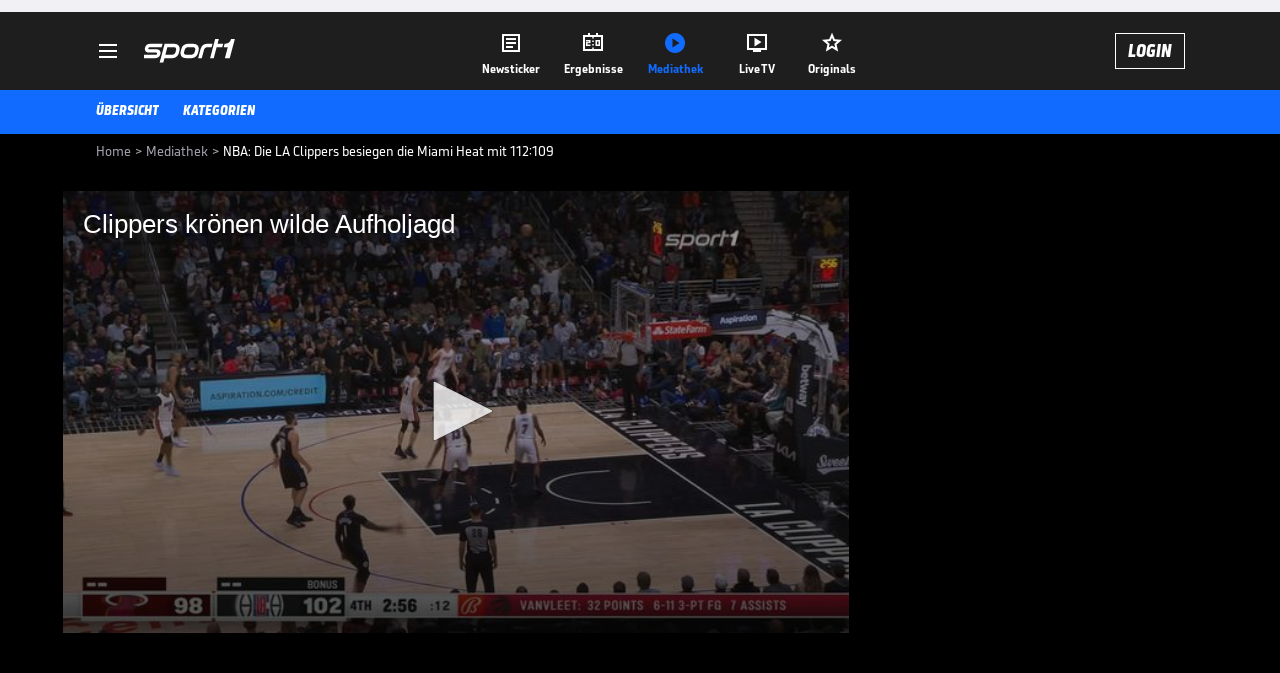

--- FILE ---
content_type: text/html; charset=utf-8
request_url: https://www.sport1.de/tv-video/video/clippers-kroenen-wilde-aufholjagd__76A64E3A-ADB0-4255-B177-045070CEC2D8
body_size: 90566
content:
<!DOCTYPE html><html lang="de"><head><meta charSet="utf-8" data-next-head=""/><meta name="viewport" content="width=device-width, initial-scale=1.0, maximum-scale=1.0, user-scalable=no" data-next-head=""/><title data-next-head="">NBA: Die LA Clippers besiegen die Miami Heat mit 112:109</title><meta name="apple-itunes-app" content="app-id=300000385, app-argument=sport1://video/76A64E3A-ADB0-4255-B177-045070CEC2D8" data-next-head=""/><meta property="al:ios:url" content="sport1://video/76A64E3A-ADB0-4255-B177-045070CEC2D8" data-next-head=""/><meta property="al:android:url" content="sport1://video/76A64E3A-ADB0-4255-B177-045070CEC2D8" data-next-head=""/><meta property="al:windows_universal:url" content="sport1://video/76A64E3A-ADB0-4255-B177-045070CEC2D8" data-next-head=""/><link rel="preload" fetchPriority="high" href="https://reshape.sport1.de/c/t/f6c02840-da37-47b9-8711-3ce66b7d0f92/:widthx:height" as="image" data-next-head=""/><link rel="preload" as="script" href="https://consentv2.sport1.de/wrapperMessagingWithoutDetection.js"/><link rel="manifest" href="/manifest.json"/><link rel="preconnect" fetchPriority="high" href="https://reshape.sport1.de"/><link rel="dns-prefetch" fetchPriority="high" href="https://images.sport1.de"/><link rel="dns-prefetch" href="https://sentry.sport1dev.de"/><link rel="apple-touch-icon" href="https://www.sport1.de/favicon-192x192.png"/><link rel="preload" fetchPriority="high" href="https://content.jwplatform.com/libraries/nrRgdCot.js" as="script" type="text/javascript"/><link rel="canonical" href="https://www.sport1.de/tv-video/video/clippers-kroenen-wilde-aufholjagd__76A64E3A-ADB0-4255-B177-045070CEC2D8"/><link rel="alternate" hrefLang="x-default" href="https://www.sport1.de/tv-video/video/clippers-kroenen-wilde-aufholjagd__76A64E3A-ADB0-4255-B177-045070CEC2D8"/><link rel="alternate" hrefLang="de-DE" href="https://www.sport1.de/tv-video/video/clippers-kroenen-wilde-aufholjagd__76A64E3A-ADB0-4255-B177-045070CEC2D8"/><link rel="alternate" hrefLang="de-CH" href="https://www.sport1.de/tv-video/video/clippers-kroenen-wilde-aufholjagd__76A64E3A-ADB0-4255-B177-045070CEC2D8"/><link rel="alternate" hrefLang="de-AT" href="https://www.sport1.de/tv-video/video/clippers-kroenen-wilde-aufholjagd__76A64E3A-ADB0-4255-B177-045070CEC2D8"/><meta name="robots" content="index, follow, max-image-preview:large"/><meta name="copyright" content="SPORT1"/><meta name="publisher" content="SPORT1"/><meta name="cXenseParse:xkr-article_with_video" content="true"/><meta name="cXenseParse:xkr-video-duration" content="00:44"/><meta name="article:modified_time" content="2021-11-12T15:20:49.000Z"/><meta name="date" content="2021-11-12T15:20:49.000Z"/><meta property="og:title" content="NBA: Die LA Clippers besiegen die Miami Heat mit 112:109"/><meta name="cXenseParse:xkr-teaser_title" content="Clippers krönen wilde Aufholjagd"/><meta name="description" content="Die Miami Heat liegen in Los Angeles lange in Führung. Am Ende triumphieren aber Paul George und seine Clippers."/><meta property="og:description" content="Die Miami Heat liegen in Los Angeles lange in Führung. Am Ende triumphieren aber Paul George und seine Clippers."/><meta property="og:image" content="https://reshape.sport1.de/c/t/f6c02840-da37-47b9-8711-3ce66b7d0f92/1200x630"/><meta property="og:type" content="video"/><meta property="og:url" content="https://www.sport1.de/tv-video/video/clippers-kroenen-wilde-aufholjagd__76A64E3A-ADB0-4255-B177-045070CEC2D8"/><meta property="og:site_name" content="SPORT1"/><meta property="og:video" content="https://vod-int.sport1.de/76A64E3A-ADB0-4255-B177-045070CEC2D8/1-720p.mp4"/><meta name="referrer" content="no-referrer-when-downgrade"/><link rel="preload" href="/_next/static/media/b3451159d25388a2.p.woff2" as="font" type="font/woff2" crossorigin="anonymous" data-next-font=""/><link rel="preload" href="/_next/static/css/9d7f6c4fc1d8f70f.css" as="style"/><link rel="preload" href="/_next/static/css/5daab6c56e75a56b.css" as="style"/><link rel="preload" href="/_next/static/css/81ad17c0532ee9e5.css" as="style"/><script type="application/ld+json" data-next-head="">{"@context":"https://schema.org","@type":"BreadcrumbList","itemListElement":[{"@type":"ListItem","position":1,"name":"Home","item":"https://www.sport1.de/"},{"@type":"ListItem","position":2,"name":"Mediathek","item":"https://www.sport1.de/tv-video"},{"@type":"ListItem","position":3,"name":"NBA: Die LA Clippers besiegen die Miami Heat mit 112:109","item":"https://www.sport1.de/tv-video/video/clippers-kroenen-wilde-aufholjagd__76A64E3A-ADB0-4255-B177-045070CEC2D8"}]}</script><script>window.dataLayer = window.dataLayer || []; window.dataLayer.push({event: "cmp_disclosure_only"});</script><script data-description="sourcepoint stub code">"use strict";function _typeof(t){return(_typeof="function"==typeof Symbol&&"symbol"==typeof Symbol.iterator?function(t){return typeof t}:function(t){return t&&"function"==typeof Symbol&&t.constructor===Symbol&&t!==Symbol.prototype?"symbol":typeof t})(t)}!function(){var t=function(){var t,e,o=[],n=window,r=n;for(;r;){try{if(r.frames.__tcfapiLocator){t=r;break}}catch(t){}if(r===n.top)break;r=r.parent}t||(!function t(){var e=n.document,o=!!n.frames.__tcfapiLocator;if(!o)if(e.body){var r=e.createElement("iframe");r.style.cssText="display:none",r.name="__tcfapiLocator",e.body.appendChild(r)}else setTimeout(t,5);return!o}(),n.__tcfapi=function(){for(var t=arguments.length,n=new Array(t),r=0;r<t;r++)n[r]=arguments[r];if(!n.length)return o;"setGdprApplies"===n[0]?n.length>3&&2===parseInt(n[1],10)&&"boolean"==typeof n[3]&&(e=n[3],"function"==typeof n[2]&&n[2]("set",!0)):"ping"===n[0]?"function"==typeof n[2]&&n[2]({gdprApplies:e,cmpLoaded:!1,cmpStatus:"stub"}):o.push(n)},n.addEventListener("message",(function(t){var e="string"==typeof t.data,o={};if(e)try{o=JSON.parse(t.data)}catch(t){}else o=t.data;var n="object"===_typeof(o)&&null!==o?o.__tcfapiCall:null;n&&window.__tcfapi(n.command,n.version,(function(o,r){var a={__tcfapiReturn:{returnValue:o,success:r,callId:n.callId}};t&&t.source&&t.source.postMessage&&t.source.postMessage(e?JSON.stringify(a):a,"*")}),n.parameter)}),!1))};"undefined"!=typeof module?module.exports=t:t()}();</script><script data-description="sourcepoint configuration">window._sp_ = {"config":{"accountId":1311,"baseEndpoint":"https://consentv2.sport1.de","propertyHref":"https://tv.sport1.de","propertyId":8089,"managerId":184904,"isSPA":true,"gdpr":{"targetingParams":{"acps":"false"}}}}</script><script async="" id="SourcePointCMPScript">!/bingbot|chrome-lighthouse|cxensebot|facebookexternalhit|facebot|google \(\+https:\/\/developers\.google.com\/\+\/web\/snippet\/\)|googlebot|mediapartners-google|msnbot|twitterbot|yahoocachesystem|ysearch/i.test(navigator.userAgent) && (window.Cypress == undefined) && document.write('<scr' + 'ipt async importance="high" src="https://consentv2.sport1.de/wrapperMessagingWithoutDetection.js"></scr' + 'ipt>')</script><script>(function(w,d,s,l,i){
                function checkCP() {
                    try {
                        if (document.cookie) {
                        var c = document.cookie.split('; ').find(function (c) { return c.indexOf('_cpauthhint=') === 0; });
                        if (c) {
                            var val = c.substring('_cpauthhint='.length);
                            if (val && val.indexOf('1') !== -1) {
                            return true;
                            }
                        }
                        }
                    } catch (e) {}
                    return false;
                    };
                if(checkCP()) {return;}
                w[l]=w[l]||[];
                w[l].push({'gtm.start':new Date().getTime(),event:'gtm.js'});var f=d.getElementsByTagName(s)[0],j=d.createElement(s),dl=l!='dataLayer'?'&l='+l:'';j.async=true;j.src='https://www.googletagmanager.com/gtm.js?id='+i+dl;f.parentNode.insertBefore(j,f);})(window,document,'script','dataLayer','GTM-PRGQ8J6G');</script><script>window.dataLayer = window.dataLayer || [];window.dataLayer.push({site_domain: location.hostname,site_environment: /stag/.test(location.hostname) ? 'staging' : (/local|review/.test(location.hostname) ? 'review' : 'prod'),site_deviceCategory: innerWidth <= 767 ? 'mobile' : 'desktop',...{"event":"site.info","site_language":"de","site_platform":"video"}});(function () {function setAndGetReferrerValues () {let referringPageType;try {referringPageType = sessionStorage.getItem('page_referring_page_type');} catch (e) {}/*** Possible referrers are sport1.de tv.sport1.de and location.hostname,* since all we need is for our referrer to coincide with the current hostname* (helpful for localhost, review, etc., that is, where we do not use the PROD environment)*/const possibleDocumentReferrers = ['www.sport1.de','tv.sport1.de',location.hostname];const shouldAddReferringValues = possibleDocumentReferrers.some((referrer) => document.referrer.includes(referrer));let referringPageInfo = {};if(referringPageType && shouldAddReferringValues){referringPageInfo = {'page_referring_page_type': referringPageType};}try{sessionStorage.setItem('page_referring_page_type',"video");} catch (e) {}return referringPageInfo}if (location.search.includes('b2h=true')) {history.replaceState({ b2h: true }, '', '/');window.dataLayer.push({...{"event":"page.info","page_type":"video","page_content_id":"76A64E3A-ADB0-4255-B177-045070CEC2D8","page_title":"NBA: Die LA Clippers besiegen die Miami Heat mit 112:109","page_name":"/tv-video/video/nba-die-la-clippers-besiegen-die-miami-heat-mit-112-109__76A64E3A-ADB0-4255-B177-045070CEC2D8","page_publishing_date":"2021-11-12","page_publishing_time":"15:20:49","page_updated_date":"2021-11-12","page_updated_time":"15:20:49","video_sports":"Basketball","page_sports_tags":"Basketball","video_competition":"NBA","page_competition_tags":"NBA","page_all_tags":"Basketball | NBA","page_ivw_code":"vx_basketball_nba","video_url":"https://vod-int.sport1.de/76A64E3A-ADB0-4255-B177-045070CEC2D8/1-720p.mp4","video_title":"NBA: Die LA Clippers besiegen die Miami Heat mit 112:109","teaser_title":"Clippers krönen wilde Aufholjagd","video_id":"76A64E3A-ADB0-4255-B177-045070CEC2D8","video_keywords":"nba, paul george, basketball, sport1, la clippers, miami heat","video_type":"vod","video_duration":"00:44","video_publishing_date":"2021-11-12","video_publishing_time":"14:20:51","ad_unit2":"video","ad_unit3":"basketball","ad_unit4":"nba","ad_section":"mediathek-video","page_adLevel1":"us-sport","page_adLevel2":"nba","page_withvideo":"true","page_ads_active":"true"},...setAndGetReferrerValues(),page_referring_widget: "zur-startseite"});} else {const itemId = "PAGE_REFERRING_WIDGET_ID";const pageReferringWidget = localStorage.getItem(itemId);localStorage.setItem(itemId, "");window.dataLayer.push({...{"event":"page.info","page_type":"video","page_content_id":"76A64E3A-ADB0-4255-B177-045070CEC2D8","page_title":"NBA: Die LA Clippers besiegen die Miami Heat mit 112:109","page_name":"/tv-video/video/nba-die-la-clippers-besiegen-die-miami-heat-mit-112-109__76A64E3A-ADB0-4255-B177-045070CEC2D8","page_publishing_date":"2021-11-12","page_publishing_time":"15:20:49","page_updated_date":"2021-11-12","page_updated_time":"15:20:49","video_sports":"Basketball","page_sports_tags":"Basketball","video_competition":"NBA","page_competition_tags":"NBA","page_all_tags":"Basketball | NBA","page_ivw_code":"vx_basketball_nba","video_url":"https://vod-int.sport1.de/76A64E3A-ADB0-4255-B177-045070CEC2D8/1-720p.mp4","video_title":"NBA: Die LA Clippers besiegen die Miami Heat mit 112:109","teaser_title":"Clippers krönen wilde Aufholjagd","video_id":"76A64E3A-ADB0-4255-B177-045070CEC2D8","video_keywords":"nba, paul george, basketball, sport1, la clippers, miami heat","video_type":"vod","video_duration":"00:44","video_publishing_date":"2021-11-12","video_publishing_time":"14:20:51","ad_unit2":"video","ad_unit3":"basketball","ad_unit4":"nba","ad_section":"mediathek-video","page_adLevel1":"us-sport","page_adLevel2":"nba","page_withvideo":"true","page_ads_active":"true"},...setAndGetReferrerValues(),page_referring_widget: pageReferringWidget});}/*** TODO: Ströer, check for better adblock detection* window.dataLayer.push({ event: 'ads.info', ad_blocker: MAGIC!!! });*/}());</script><script>/* 19101409 */ !function(ks,Xs){try{function ws(s,e){return ks[Zs("c2V0VGltZW91dA==")](s,e)}function Ws(s){return parseInt(s.toString().split(".")[0],10)}ks.csvsid31Flags={};var s=2147483648,e=1103515245,d=12345,t=function(){function c(s,e){var d,t=[],i=typeof s;if(e&&"object"==i)for(d in s)try{t.push(c(s[d],e-1))}catch(s){}return t.length?t:"string"==i?s:s+"\0"}var s="unknown";try{s=c(navigator,void 0).toString()}catch(s){}return function(s){for(var e=0,d=0;d<s.length;d++)e+=s.charCodeAt(d);return e}(c(window.screen,1).toString()+s)+100*(new Date).getMilliseconds()}();function Es(){return(t=(e*t+d)%s)/(s-1)}function Ss(){for(var s="",e=65;e<91;e++)s+=h(e);for(e=97;e<123;e++)s+=h(e);return s}function h(s){return(" !\"#$%&'()*+,-./0123456789:;<=>?@A"+("BCDEFGHIJKLMNOPQRSTUVWXYZ["+"\\\\"[0]+"]^_`a")+"bcdefghijklmnopqrstuvwxyz{|}~")[s-32]}function Zs(s){var e,d,t,i,c=Ss()+"0123456789+/=",n="",a=0;for(s=s.replace(/[^A-Za-z0-9\+\/\=]/g,"");a<s.length;)e=c.indexOf(s[a++]),d=c.indexOf(s[a++]),t=c.indexOf(s[a++]),i=c.indexOf(s[a++]),n+=h(e<<2|d>>4),64!=t&&(n+=h((15&d)<<4|t>>2)),64!=i&&(n+=h((3&t)<<6|i));return n}function ys(){try{return navigator.userAgent||navigator.vendor||window.opera}catch(s){return"unknown"}}function Hs(e,d,t,i){i=i||!1;try{e.addEventListener(d,t,i),ks.csvsiClne.push([e,d,t,i])}catch(s){e.attachEvent&&(e.attachEvent("on"+d,t),ks.csvsiClne.push([e,d,t,i]))}}function f(s,e,d){var t,i;s&&e&&d&&((t=ks.csvsidced4&&ks.csvsidced4.a&&ks.csvsidced4.a[s])&&(i=t&&(t.querySelector("iframe")||t.querySelector("img"))||null,Hs(ks,"scroll",function(s){d(t,i,Cs(e))||(t.removeAttribute("style"),i&&i.removeAttribute("style"))},!1),d(t,i,Cs(e))))}function i(s){if(!s)return"";for(var e=Zs("ISIjJCUmJygpKissLS4vOjs8PT4/QFtcXV5ge3x9"),d="",t=0;t<s.length;t++)d+=-1<e.indexOf(s[t])?Zs("XA==")+s[t]:s[t];return d}var c=0,n=[];function Ms(s){n[s]=!1}function Gs(s,e){var d,t=c++,i=(ks.csvsiClni&&ks.csvsiClni.push(t),n[t]=!0,function(){s.call(null),n[t]&&ws(i,d)});return ws(i,d=e),t}function V(s){var e,d,s=s.dark?(d="",(e=s).pm?d=e.ab?e.nlf?ms("kwwsv=22uhvkdsh1vsruw41gh2f2f24e:88;8i0f57:0ie8g04f680"+ks.csvsia9dRnd+"2:84{8<<",-3):ms("kwwsv=22uhvkdsh1vsruw41gh2f2u26g7<56540;ee50h783097h80"+ks.csvsia9dRnd+"2:7<{934",-3):e.nlf?ms("kwwsv=22uhvkdsh1vsruw41gh2f2m29:5h;hi<099<3043h5048gg0"+ks.csvsia9dRnd+"2<;4{76<",-3):ms("kwwsv=22uhvkdsh1vsruw41gh2f2i28geg5:e90f7h;07;f70h59f0"+ks.csvsia9dRnd+"2:7<{934",-3):e.ab?d=e.mobile?e.aab?e.nlf?ms("kwwsv=22uhvkdsh1vsruw41gh2f2p2;79ihhh80e<gh0e<h40h49f0"+ks.csvsia9dRnd+"26:9{5<<",-3):ms("kwwsv=22uhvkdsh1vsruw41gh2f2y24ff;3g<70474f0e59e0eif<0"+ks.csvsia9dRnd+"2:7<{934",-3):e.nlf?ms("kwwsv=22uhvkdsh1vsruw41gh2f2k25<:;fe:f0gg470;he4077fe0"+ks.csvsia9dRnd+"24<<{484",-3):ms("kwwsv=22uhvkdsh1vsruw41gh2f2y25468<e<708f760i88e0e:370"+ks.csvsia9dRnd+"2534{47<",-3):e.crt?e.aab?ms("kwwsv=22uhvkdsh1vsruw41gh2f2h2;f:67:7406g;90igei07:8;0"+ks.csvsia9dRnd+"26:7{634",-3):ms("kwwsv=22uhvkdsh1vsruw41gh2f2x27;8f57he0754;0e7hf0e:860"+ks.csvsia9dRnd+"26:7{634",-3):e.aab?e.nlf?ms("kwwsv=22uhvkdsh1vsruw41gh2f2v247i649590i<4;044e30444e0"+ks.csvsia9dRnd+"26:9{5<<",-3):ms("kwwsv=22uhvkdsh1vsruw41gh2f2e24h354g6;0g4380f:630<58g0"+ks.csvsia9dRnd+"24533{9:9",-3):e.nlf?ms("kwwsv=22uhvkdsh1vsruw41gh2f2u2g3f;667;04hh6045;705:790"+ks.csvsia9dRnd+"26:7{634",-3):ms("kwwsv=22uhvkdsh1vsruw41gh2f2l2<hf;i5f;04h880h7i:0894;0"+ks.csvsia9dRnd+"2<:<{774",-3):e.nlf?d=ms("kwwsv=22uhvkdsh1vsruw41gh2f2r2<9hf9;9i0:<g;0:48f0g7g<0"+ks.csvsia9dRnd+"24<<{484",-3):e.ncna&&(d=ms("kwwsv=22uhvkdsh1vsruw41gh2f2m26f8:74g<0ief4093:e04i570"+ks.csvsia9dRnd+"26:9{5<<",-3)),d):(e="",(d=s).pm?e=d.ab?d.nlf?ms("kwwsv=22uhvkdsh1vsruw41gh2f2u26e39<ehg0g8g7067e:0;eg80"+ks.csvsia9dRnd+"2<;4{76<",-3):ms("kwwsv=22uhvkdsh1vsruw41gh2f2h2e748835h086i60;5ee0hi<70"+ks.csvsia9dRnd+"26:9{5<<",-3):d.nlf?ms("kwwsv=22uhvkdsh1vsruw41gh2f2o2:<374i5409:i<0g<<80h49:0"+ks.csvsia9dRnd+"24<<{484",-3):ms("kwwsv=22uhvkdsh1vsruw41gh2f2u24g:e;3ei0g;g7044760;;;90"+ks.csvsia9dRnd+"26:9{5<<",-3):d.ab?e=d.mobile?d.aab?d.nlf?ms("kwwsv=22uhvkdsh1vsruw41gh2f2e258i;<:9;04fh<0hh5406ei30"+ks.csvsia9dRnd+"26:9{5<<",-3):ms("kwwsv=22uhvkdsh1vsruw41gh2f2h26hi3i;5:096;8073h<06;e90"+ks.csvsia9dRnd+"24<<{484",-3):d.nlf?ms("kwwsv=22uhvkdsh1vsruw41gh2f2e2e53f5ggi0:4f4067h30g4fg0"+ks.csvsia9dRnd+"24534{9:8",-3):ms("kwwsv=22uhvkdsh1vsruw41gh2f2r259;h4<9<0984<0;;630<f360"+ks.csvsia9dRnd+"2:7<{934",-3):d.crt?d.aab?ms("kwwsv=22uhvkdsh1vsruw41gh2f2x2:f<48f;:04:f40g;ie0499e0"+ks.csvsia9dRnd+"24<<{484",-3):ms("kwwsv=22uhvkdsh1vsruw41gh2f2p267;7h7;h0h:380f68408i350"+ks.csvsia9dRnd+"2<:<{774",-3):d.aab?d.nlf?ms("kwwsv=22uhvkdsh1vsruw41gh2f2s28if5395409967045i80if3e0"+ks.csvsia9dRnd+"24<<{484",-3):ms("kwwsv=22uhvkdsh1vsruw41gh2f2m249645ih50g3e70gi:40e96i0"+ks.csvsia9dRnd+"26:7{634",-3):d.nlf?ms("kwwsv=22uhvkdsh1vsruw41gh2f2w245g8:;7<0gief077fg0f;gf0"+ks.csvsia9dRnd+"26:7{634",-3):ms("kwwsv=22uhvkdsh1vsruw41gh2f2t265i3;h550he440<;490fff70"+ks.csvsia9dRnd+"24<<{484",-3):d.nlf?e=ms("kwwsv=22uhvkdsh1vsruw41gh2f2m29587g4g408g<<0h6e;0he390"+ks.csvsia9dRnd+"2<;4{76<",-3):d.ncna&&(e=ms("kwwsv=22uhvkdsh1vsruw41gh2f2w2<eeh9746096680<;;909f850"+ks.csvsia9dRnd+"24533{9:9",-3)),e);return s}function o(){return ks.location.hostname}function ms(s,e){for(var d="",t=0;t<s.length;t++)d+=h(s.charCodeAt(t)+e);return d}function bs(s,e){var d=te(s);if(!d)return d;if(""!=e)for(var t=0;t<e.length;t++){var i=e[t];"^"==i&&(d=d.parentNode),"<"==i&&(d=d.previousElementSibling),">"==i&&(d=d.nextElementSibling),"y"==i&&(d=d.firstChild)}return d}function a(s,e){var d=0,t=0,e=function(s){for(var e=0,d=0;s;)e+=s.offsetLeft+s.clientLeft,d+=s.offsetTop+s.clientTop,s=s.offsetParent;return{x:e,y:d}}(e);return(s.pageX||s.pageY)&&(d=s.pageX,t=s.pageY),(s.clientX||s.clientY)&&(d=s.clientX+document.body.scrollLeft+document.documentElement.scrollLeft,t=s.clientY+document.body.scrollTop+document.documentElement.scrollTop),{x:d-=e.x,y:t-=e.y}}function zs(s,e){return e[Zs("Z2V0Qm91bmRpbmdDbGllbnRSZWN0")]?(d=s,t=Cs(t=e),{x:d.clientX-t.left,y:d.clientY-t.top}):a(s,e);var d,t}function Ds(s,e){s.addEventListener?Hs(s,"click",e,!0):s.attachEvent&&s.attachEvent("onclick",function(){return e.call(s,window.event)})}function Os(s,e,d){function t(){return!!e()&&(d(),!0)}var i;t()||(i=Gs(function(){t()&&Ms(i)},250),t())}function v(){ks.csvsid31Flags.trub||(ks.csvsid31Flags.trub=!0,Ns(ms("kwwsv=22uhvkdsh1vsruw41gh2f2q2i3ii3h:50f3h70g:8;047e<0"+ks.csvsia9dRnd+"2<;4{76<",-3),null,null),"function"==typeof QRLKLTrUbDet&&QRLKLTrUbDet())}function r(){var V=0,g=Gs(function(){if("function"==typeof __tcfapi&&(__tcfapi("addEventListener",2,function(s,e){!e||s.eventStatus&&"tcloaded"!==s.eventStatus&&"useractioncomplete"!==s.eventStatus||(ks.csvsid31Flags.tcf=s)}),1)){if(Ms(g),ks.csvsibb4sdl&&!ks.csvsi174Injct){ks.csvsi174Injct=!0,ks.csvsicafPc={},ks.csvsi866Oc=[],ks.csvsi05dAm={},ks.csvsi82cAv={},ks.csvsi327Aw={},ks.csvsifd8Rqr={},ks.csvsiba0Rqq=[],ks.csvsi82cAvt={},ks.csvsia92Ev={};if(ks.csvsid31Flags.csvsinpm=!1,ks.csvsid31Flags.npm=!1,ce(ie("[class*=s1-ad-banner]"),function(s,e){e.className+=" bobj"+s}),ce(ie("[class*=s1-ad-topmobile]:not(.s1-ad-topmobile1):not(.s1-ad-topmobile), #betsense"),function(s,e){e.className+=" mrobj"+s}),ks.csvsid31Flags.tcf&&ks.csvsid31Flags.tcf.purpose.consents[10]&&ks.csvsid31Flags.tcf.vendor.consents[539]&&(!ks.csvsid31Flags.tcf.publisher.restrictions[10]||1!==ks.csvsid31Flags.tcf.publisher.restrictions[10][539])){if(csvsid31Flags.pt3b8ls){var s=csvsid31Flags.bad8eit,r=csvsid31Flags.mb0a8el||10,v=csvsid31Flags.ig6e5BP||{},l=function(){var c=xs("style"),n=!(c.type="text/css"),a=xs("style"),h=!(a.type="text/css");return function(s,e){if(e)if("b"!==s||n)"r"===s&&(h?(i=(t=a).sheet).insertRule(e,0):(h=!0,Ys(a,e),Us(Xs.body,a)));else{if(n=!0,v)for(var d=0;d<v.length;d++)e=e.replace(new RegExp("([;{])"+v[d]+": [^;]+;","g"),"$1");var t="[^:;{",i="!important;";e=e.replace(new RegExp(t+"}]+: [^;]+\\s"+i,"g"),""),Ys(c,e),Xs.head.insertBefore(c,Xs.head.firstChild)}}}();if(s){if(s.length>r){for(var e=0,f=[0],d=[s[0]],t=1;t<r;t++){for(;-1<f.indexOf(e);)e=Ws(Es()*s.length);f.push(e),d[t]=s[e]}s=d,csvsid31Flags.bad8eit=d}for(var o={},i=0;i<s.length;i++){var c,n,a="string"==typeof s[i]?te(s[i]):s[i];a&&a instanceof Node&&((c={element:a,cofb9so:{},rcfc7cls:ve(7),cof95tx:""}).cof95tx+="."+c.rcfc7cls+"{",v&&-1!==v.indexOf("position")||(n=N(a,"position"),c.cofb9so.position=n,c.cof95tx+="position:"+n+";"),v&&-1!==v.indexOf("left")||(n=N(a,"left"),c.cofb9so.left=n,c.cof95tx+="left:"+n+";"),v&&-1!==v.indexOf("top")||(n=N(a,"top"),c.cofb9so.top=n,c.cof95tx+="top:"+n+";"),v&&-1!==v.indexOf("right")||(n=N(a,"right"),c.cofb9so.right=n,c.cof95tx+="right:"+n+";"),v&&-1!==v.indexOf("bottom")||(n=N(a,"bottom"),c.cofb9so.bottom=n,c.cof95tx+="bottom:"+n+";"),v&&-1!==v.indexOf("cursor")||(n=N(a,"cursor"),c.cofb9so.cursor=n,c.cof95tx+="cursor:"+n+";"),v&&-1!==v.indexOf("z-index")||(n=N(a,"z-index"),c.cofb9so["z-index"]=n,c.cof95tx+="z-index:"+n+";"),v&&-1!==v.indexOf("width")||(n=N(a,"width"),c.cofb9so.width=n,c.cof95tx+="width:"+n+";"),v&&-1!==v.indexOf("height")||(n=N(a,"height"),c.cofb9so.height=n,c.cof95tx+="height:"+n+";"),v&&-1!==v.indexOf("max-width")||(n=N(a,"max-width"),c.cofb9so["max-width"]=n,c.cof95tx+="max-width:"+n+";"),v&&-1!==v.indexOf("margin")||(n=N(a,"margin"),c.cofb9so.margin=n,c.cof95tx+="margin:"+n+";"),v&&-1!==v.indexOf("content")||(n=N(a,"content"),c.cofb9so.content=n,c.cof95tx+="content:"+n+";"),v&&-1!==v.indexOf("background")||(n=N(a,"background"),c.cofb9so.background=n,c.cof95tx+="background:"+n+";"),v&&-1!==v.indexOf("color")||(n=N(a,"color"),c.cofb9so.color=n,c.cof95tx+="color:"+n+";"),v&&-1!==v.indexOf("font-size")||(n=N(a,"font-size"),c.cofb9so["font-size"]=n,c.cof95tx+="font-size:"+n+";"),v&&-1!==v.indexOf("font-weight")||(n=N(a,"font-weight"),c.cofb9so["font-weight"]=n,c.cof95tx+="font-weight:"+n+";"),v&&-1!==v.indexOf("font-family")||(n=N(a,"font-family"),c.cofb9so["font-family"]=n,c.cof95tx+="font-family:"+n+";"),v&&-1!==v.indexOf("text-align")||(n=N(a,"text-align"),c.cofb9so["text-align"]=n,c.cof95tx+="text-align:"+n+";"),v&&-1!==v.indexOf("padding")||(n=N(a,"padding"),c.cofb9so.padding=n,c.cof95tx+="padding:"+n+";"),v&&-1!==v.indexOf("box-sizing")||(n=N(a,"box-sizing"),c.cofb9so["box-sizing"]=n,c.cof95tx+="box-sizing:"+n+";"),v&&-1!==v.indexOf("pointer-events")||(n=N(a,"pointer-events"),c.cofb9so["pointer-events"]=n,c.cof95tx+="pointer-events:"+n+";"),v&&-1!==v.indexOf("line-height")||(n=N(a,"line-height"),c.cofb9so["line-height"]=n,c.cof95tx+="line-height:"+n+";"),v&&-1!==v.indexOf("display")||(n=N(a,"display"),c.cofb9so.display=n,c.cof95tx+="display:"+n+";"),v&&-1!==v.indexOf("transition")||(n=N(a,"transition"),c.cofb9so.transition=n,c.cof95tx+="transition:"+n+";"),v&&-1!==v.indexOf("border-top")||(n=N(a,"border-top"),c.cofb9so["border-top"]=n,c.cof95tx+="border-top:"+n+";"),v&&-1!==v.indexOf("box-shadow")||(n=N(a,"box-shadow"),c.cofb9so["box-shadow"]=n,c.cof95tx+="box-shadow:"+n+";"),v&&-1!==v.indexOf("margin-left")||(n=N(a,"margin-left"),c.cofb9so["margin-left"]=n,c.cof95tx+="margin-left:"+n+";"),v&&-1!==v.indexOf("background-color")||(n=N(a,"background-color"),c.cofb9so["background-color"]=n,c.cof95tx+="background-color:"+n+";"),v&&-1!==v.indexOf("opacity")||(n=N(a,"opacity"),c.cofb9so.opacity=n,c.cof95tx+="opacity:"+n+";"),v&&-1!==v.indexOf("visibility")||(n=N(a,"visibility"),c.cofb9so.visibility=n,c.cof95tx+="visibility:"+n+";"),v&&-1!==v.indexOf("background-size")||(n=N(a,"background-size"),c.cofb9so["background-size"]=n,c.cof95tx+="background-size:"+n+";"),v&&-1!==v.indexOf("background-position")||(n=N(a,"background-position"),c.cofb9so["background-position"]=n,c.cof95tx+="background-position:"+n+";"),v&&-1!==v.indexOf("background-repeat")||(n=N(a,"background-repeat"),c.cofb9so["background-repeat"]=n,c.cof95tx+="background-repeat:"+n+";"),v&&-1!==v.indexOf("border")||(n=N(a,"border"),c.cofb9so.border=n,c.cof95tx+="border:"+n+";"),v&&-1!==v.indexOf("border-radius")||(n=N(a,"border-radius"),c.cofb9so["border-radius"]=n,c.cof95tx+="border-radius:"+n+";"),v&&-1!==v.indexOf("url(data")||(n=N(a,"url(data"),c.cofb9so["url(data"]=n,c.cof95tx+="url(data:"+n+";"),v&&-1!==v.indexOf("text-decoration")||(n=N(a,"text-decoration"),c.cofb9so["text-decoration"]=n,c.cof95tx+="text-decoration:"+n+";"),v&&-1!==v.indexOf("margin-right")||(n=N(a,"margin-right"),c.cofb9so["margin-right"]=n,c.cof95tx+="margin-right:"+n+";"),v&&-1!==v.indexOf("rotate")||(n=N(a,"rotate"),c.cofb9so.rotate=n,c.cof95tx+="rotate:"+n+";"),v&&-1!==v.indexOf("margin-bottom")||(n=N(a,"margin-bottom"),c.cofb9so["margin-bottom"]=n,c.cof95tx+="margin-bottom:"+n+";"),v&&-1!==v.indexOf("flex-direction")||(n=N(a,"flex-direction"),c.cofb9so["flex-direction"]=n,c.cof95tx+="flex-direction:"+n+";"),v&&-1!==v.indexOf("flex")||(n=N(a,"flex"),c.cofb9so.flex=n,c.cof95tx+="flex:"+n+";"),v&&-1!==v.indexOf("border-width")||(n=N(a,"border-width"),c.cofb9so["border-width"]=n,c.cof95tx+="border-width:"+n+";"),v&&-1!==v.indexOf("border-style")||(n=N(a,"border-style"),c.cofb9so["border-style"]=n,c.cof95tx+="border-style:"+n+";"),v&&-1!==v.indexOf("filter")||(n=N(a,"filter"),c.cofb9so.filter=n,c.cof95tx+="filter:"+n+";"),v&&-1!==v.indexOf("direction")||(n=N(a,"direction"),c.cofb9so.direction=n,c.cof95tx+="direction:"+n+";"),c.cof95tx+="} ",o[s[i]]=c,l("b",""+Zs(ms(Zs("[base64]"),-3))),l("r",c.cof95tx),a.className+=" "+c.rcfc7cls,a.className+=" ktfuaaeyf",a.className+=" pzfzpz",a.className+=" femluh",a.className+=" mlqmift",a.className+=" bgouipcck",a.className+=" znbuufpwm",a.className+=" cvrfdtbk",a.className+=" ufkdml")}}}var h=xs("style");h.type="text/css",Ys(h,""+Zs(ms(Zs("[base64]"),-3))),Us(B,h),ks.csvsiCln.push(h),setTimeout(R.bind(null,[]),0)}else{var u=!1;__tcfapi("addEventListener",2,function(s,e){u||!e||s.eventStatus&&"tcloaded"!==s.eventStatus&&"useractioncomplete"!==s.eventStatus||(ks.csvsid31Flags.tcf=s,!ks.csvsid31Flags.tcf.purpose.consents[10]||!ks.csvsid31Flags.tcf.vendor.consents[539]||ks.csvsid31Flags.tcf.publisher.restrictions[10]&&1===ks.csvsid31Flags.tcf.publisher.restrictions[10][539]||(u=!0,x()))}),z=!1}}}else 40<++V&&Ms(g)},500)}function R(s){var t,i,e=[];function r(s){var d=xs("div"),s=(i[""+Zs(ms(Zs("VzZZM1xxTWtkWjd3V1o8bGRae29PWVFRVFlNWFVuWUlVRjRMXVpJbmVKb3hdVEBA"),-3))]=d,i[""+Zs(ms(Zs("UFdYNVFHREA="),-3))]=d,se(t[""+Zs(ms(Zs("VzZZM1xxTWtkWjd3V1o8bGRae29PWVFRVFlNWFVuWUlVRjRMXVpJbmVKb3hdVEBA"),-3))]=d,"FaVzWU "),Us(s,d),ks.csvsidced4.w[15640]=d,xs("div"));Ys(s,""+Zs(ms(Zs("[base64]"),-3))),ce(s.childNodes,function(s,e){Is(d,e),ks.csvsiCln.push(e)});As([{function:function(s,e){var d=te("#sftblg");d&&ks.csvsid31Flags&&"boolean"==typeof ks.csvsid31Flags.isDarkMode&&d&&ks.csvsid31Flags.isDarkMode&&d.classList.add("drlogo")}}],d,15640),ks.csvsiCln.push(d)}function l(s){var e=xs("div");i[""+Zs(ms(Zs("VzZZM1xxTWtkWjd3V1o8bGRae29PWVFRVFlNWFVuWUlVRjRbZnBJemZKWXw="),-3))]=e,i[""+Zs(ms(Zs("UFdYNVFHSEA="),-3))]=e,ee(t[""+Zs(ms(Zs("VzZZM1xxTWtkWjd3V1o8bGRae29PWVFRVFlNWFVuWUlVRjRbZnBJemZKWXw="),-3))]=e,"NVUgsJ"),se(e,"jPKuHeKlJY "),Is(s,e),ks.csvsidced4.w[15641]=e,ks.csvsiCln.push(e)}function f(s){var e=xs("div");i[""+Zs(ms(Zs("VzZZM1xxTWtkWjd3WDM0RVhvVUpVWFlIT1lnfFxbRXpdW0xA"),-3))]=e,i[""+Zs(ms(Zs("UFdYfFBHXEA="),-3))]=e,ee(t[""+Zs(ms(Zs("VzZZM1xxTWtkWjd3WDM0RVhvVUpVWFlIT1lnfFxbRXpdW0xA"),-3))]=e,"uaReEIo"),se(e,"dYtckYblrQ "),Is(s,e),ks.csvsidced4.w[15206]=e,ks.csvsiCln.push(e)}function o(s){var e=xs("div");i[""+Zs(ms(Zs("WTVJdmVLRWtmSll8T1lnfFxbRXpdW0xA"),-3))]=e,i[""+Zs(ms(Zs("UFdUN1BXZkA="),-3))]=e,se(t[""+Zs(ms(Zs("WTVJdmVLRWtmSll8T1lnfFxbRXpdW0xA"),-3))]=e,"ytIPUXfNLR "),Is(s,e);As([{function:function(s,e){var d=s.parentElement;d&&-1<d.className.indexOf("s1-ad-container")&&(ae(d,"beforeBegin",s),d=s.parentElement),d&&d.parentElement&&qs(d.parentElement,"margin-bottom","0","")}}],ks.csvsidced4.w[14817]=e,14817),ks.csvsiCln.push(e)}function u(s){var d=xs("div"),s=(i[""+Zs(ms(Zs("VzZZM1xxTWtkWjd3V1o8bGRae29PWVFRVFlNWFVuWUlVRjRXZUo8M2Z6QEA="),-3))]=d,i[""+Zs(ms(Zs("UFdYNVFHTEA="),-3))]=d,ee(t[""+Zs(ms(Zs("VzZZM1xxTWtkWjd3V1o8bGRae29PWVFRVFlNWFVuWUlVRjRXZUo8M2Z6QEA="),-3))]=d,"DGmWiqwIf"),se(d,"ZrflpfXEc "),Us(s,d),ks.csvsidced4.w[15642]=d,xs("div"));Ys(s,""+Zs(ms(Zs("[base64]"),-3))),ce(s.childNodes,function(s,e){Is(d,e),ks.csvsiCln.push(e)}),ks.csvsiCln.push(d)}function V(s){var d=xs("div"),s=(i[""+Zs(ms(Zs("VzZZM1xxTWtkWjd3WDM0RVhvVUpVWFlIT1hrb1xaVXZkWjhv"),-3))]=d,i[""+Zs(ms(Zs("UFdYfFBHZkA="),-3))]=d,ee(t[""+Zs(ms(Zs("VzZZM1xxTWtkWjd3WDM0RVhvVUpVWFlIT1hrb1xaVXZkWjhv"),-3))]=d,"WdWQvw"),s.firstChild?Is(s.firstChild,d):Us(s,d),ks.csvsidced4.w[15207]=d,xs("div"));Ys(s,""+Zs(ms(Zs("[base64]"),-3))),ce(s.childNodes,function(s,e){Is(d,e),ks.csvsiCln.push(e)});As([{function:function(s,e){var d=Gs(function(){var s=te("[data-nsf='d']"),e=te(".sf_hl");s&&e&&(Ms(d),Us(e,s),qs(s,"display","block","important"))},250),t=te("#sftblg");t&&(-1<location.pathname.indexOf("/tv-video/video")&&qs(t,"font-size","40px"),ks.csvsid31Flags&&"boolean"==typeof ks.csvsid31Flags.isDarkMode&&t&&ks.csvsid31Flags.isDarkMode&&t.classList.add("drlogo"))}}],d,15207),ks.csvsiCln.push(d)}function g(s){var e=xs("div");i[""+Zs(ms(Zs("VzZZM1xxTWtkWjd3WDM0RVhvVUpVWFlIT1lRdmU2VX0="),-3))]=e,i[""+Zs(ms(Zs("UFdYfFBHakA="),-3))]=e,ee(t[""+Zs(ms(Zs("VzZZM1xxTWtkWjd3WDM0RVhvVUpVWFlIT1lRdmU2VX0="),-3))]=e,"rcSUFhPmW"),se(e,"cRhewkz "),Us(s,e);As([{function:function(s,e){function d(){return te(".outbrain-widget-wrapper [data-widget-id='AR_1'], .outbrain-widget-wrapper [data-widget-id='AR_2'], .outbrain-widget-wrapper [data-widget-id='AR_3'], .outbrain-widget-wrapper [data-widget-id='AR_4']")}ks.csvsid31Flags.htobsp=function(){var s;te("#htobsp")||(ee(s=xs("style"),"htobsp"),Ys(s,".ob-cards > *.OUTBRAIN:not([data-widget-id='FMS_CO_1']) { display: none !important; }"),Us(Xs.head,s))};var t,i=d(),c=te(".OB-REACT-WRAPPER"),n="AR_1"===i.dataset.widgetId?[1,2,1,2,1,1]:[1,1,1,1,3],a="AR_1"===i.dataset.widgetId?"sfs":"sfl";ce(n,function(s,e){for(var d,t=0;t<e;t++){var i=a+(s+1)+"_"+(t+1);te("."+i)||(i=i,d=void 0,(d=xs("div")).className=i,Us(c,d))}}),ks.csvsidcedtc.pm?te(".sf_hl")||i.insertAdjacentHTML("afterBegin",'<div class="sf_hl"></div>'):t=Gs(function(){var s=d();s||Ms(t),ce(s.querySelectorAll(".ob-cards > *.OUTBRAIN[data-widget-id='FMS_CO_1']"),function(s,e){for(var d=0;d<n[s];d++){var t=te("."+a+(s+1)+"_"+(d+1)+":not(.loc)");t&&(ae(e,"beforeBegin",t),t.classList.add("loc"))}})},250)}}],ks.csvsidced4.w[15208]=e,15208),ks.csvsiCln.push(e)}function R(s){var e=xs("div");i[""+Zs(ms(Zs("VzZZM1xxTWtkWjd3WDM0RVhvVUpVWFlIT1lRdmU2VX1PWDw0Zm9nc11KZ29nREBA"),-3))]=e,i[""+Zs(ms(Zs("UFdYfFFHVEA="),-3))]=e,ee(t[""+Zs(ms(Zs("VzZZM1xxTWtkWjd3WDM0RVhvVUpVWFlIT1lRdmU2VX1PWDw0Zm9nc11KZ29nREBA"),-3))]=e,"TbeyHVYnyi"),Us(s,e);As([{function:function(s,e){var c=te('.outbrain-widget-wrapper[data-testid$="AR_1"], .outbrain-widget-wrapper[data-testid$="AR_3"], .outbrain-widget-wrapper[data-testid$="AR_2"], .outbrain-widget-wrapper[data-testid$="AR_4"]');function n(s){var e=xs("div");return e.className=s,e}ks.csvsid31Flags.htobsp=function(){var s=c.querySelector(".OB-REACT-WRAPPER"),s=(s&&qs(s,"display","none","important"),te(".sf_hl"));s&&qs(s,"display","block","")};var d=-1<c.dataset.testid.indexOf("AR_1")?[1,2,1,2,1,1]:[1,1,1,1,3],a=-1<c.dataset.testid.indexOf("AR_1")?"sfs":"sfl",h=0;ce(d,function(s,e){for(var d=0;d<e;d++){var t=a+(s+1)+"_"+(d+1);te("."+t)||(t=n(t),Us(c,t))}var i="reco_"+a+"_"+(h+1);te("."+i)||(i=n(i),Us(c,i)),h++}),te(".sf_hl")||c.insertAdjacentHTML("afterBegin",'<div class="sf_hl" style="display: none;"></div>')}}],ks.csvsidced4.w[15244]=e,15244),ks.csvsiCln.push(e)}t=s,i=e,Os(0,function(){var s=!0,e=bs(""+Zs(ms(Zs("TDZRcFs1a3ZbNTR5XGpAQA=="),-3)),"");return s=(s=s&&e)&&s.getBoundingClientRect().top-ks.innerHeight<=1400},function(){var s,e;s=r,!ks.csvsi8e8Mobile||(e=bs(""+Zs(ms(Zs("TDZRcFs1a3ZbNTR5XGpAQA=="),-3)),""))&&s(e)}),Os(0,function(){return bs(""+Zs(ms(Zs("T3A8NGdKTXxcWm94T1tnc11KZ29nRjQ2ZnBJemZKWXw="),-3)),"")},function(){var s,e;s=l,"/"===location.pathname||!ks.csvsi8e8Mobile||te("[class*=layout][class*=main-content]")||(e=bs(""+Zs(ms(Zs("T3A8NGdKTXxcWm94T1tnc11KZ29nRjQ2ZnBJemZKWXw="),-3)),""))&&s(e)}),Os(0,function(){return bs(""+Zs(ms(Zs("[base64]"),-3)),"")},function(){var s,e;s=f,ks.csvsi8e8Mobile||te("[class*=layout][class*=main-content]")||(e=bs(""+Zs(ms(Zs("[base64]"),-3)),""))&&s(e)}),Os(0,function(){return bs(""+Zs(ms(Zs("T3BNeVxwcnpPRkVlXDV7a2Y2UHRTWntraFo8NGdGNGdaNVF2XFtRfU5tM3dccDxuaFkzalNsRW5kW1xA"),-3)),"")},function(){var s,e;s=o,-1===location.pathname.indexOf("tv-video")&&1120<=(ks.innerWidth||Xs.documentElement.clientWidth||Xs.body.clientWidth)&&((e=bs(""+Zs(ms(Zs("T3BNeVxwcnpPRkVlXDV7a2Y2UHRTWntraFo8NGdGNGdaNVF2XFtRfU5tM3dccDxuaFkzalNsRW5kW1xA"),-3)),""))&&s(e))}),Os(0,function(){return i[""+Zs(ms(Zs("UFdYNVFHSEA="),-3))]},function(){var s,e;s=u,!ks.csvsi8e8Mobile||(e=i[""+Zs(ms(Zs("UFdYNVFHSEA="),-3))])&&s(e)}),Os(0,function(){return i[""+Zs(ms(Zs("UFdYfFBHXEA="),-3))]},function(){var s,e;s=V,ks.csvsi8e8Mobile||(e=i[""+Zs(ms(Zs("UFdYfFBHXEA="),-3))])&&s(e)}),Os(0,function(){var s=!0,s=i[""+Zs(ms(Zs("UFdYfFBHXEA="),-3))],e=bs(""+Zs(ms(Zs("[base64]"),-3)),""),e=(s=s&&e,bs(""+Zs(ms(Zs("T248Rk9ZTUlUWFFYT1lnVlRZRVRVWUxA"),-3)),""));return s=s&&e},function(){var s,e;s=g,!(-1<location.search.indexOf("theirwidget")||-1<location.hash.indexOf("theirwidget"))||(e=i[""+Zs(ms(Zs("UFdYfFBHXEA="),-3))])&&s(e)}),Os(0,function(){var s=!0,s=i[""+Zs(ms(Zs("UFdYfFBHXEA="),-3))],e=bs(""+Zs(ms(Zs("T248Rk9ZTUlUWFFYT1lnVlRZRVRVWUxA"),-3)),""),e=(s=s&&e,bs(""+Zs(ms(Zs("[base64]"),-3)),""));return s=s&&e},function(){var s,e;s=R,-1!==location.search.indexOf("theirwidget")||-1!==location.hash.indexOf("theirwidget")||(e=i[""+Zs(ms(Zs("UFdYfFBHXEA="),-3))])&&s(e)});var h=s,s=e,e=(-1<location.search.indexOf("test=true")||location.hash.indexOf("test=true"),ks.csvsie52Ptl=17,ks.csvsi982Pl=0,!1),d=function(i,c,n,a){ks.csvsidced4.ep.add(14820),n||((new Date).getTime(),Ns(ms("kwwsv=22uhvkdsh1vsruw41gh2f2{24645;4380;h530f4gf044<90"+ks.csvsia9dRnd+"2<;4{76<",-3),function(){var s,e,d,t;n||(n=!0,(s=this).height<2?Fs(14820,c,!1):a==ks.csvsia9dRnd&&(e=i,d=xs("div"),de(h[""+Zs(ms(Zs("VG5JR1Z6QEA="),-3))]=d,Js()),ee(d,"RXEtMwkow"),t=s,ks.csvsi05dAm[14820]&&(Ps(ks.csvsi05dAm[14820]),ks.csvsi05dAm[14820]=!1),Ds(t,function(s,e){if(!ks.csvsicafPc[14820]){s.preventDefault(),s.stopPropagation();for(var d=zs(s,this),t=0;t<ks.csvsi866Oc.length;t++){var i,c=ks.csvsi866Oc[t];if(14820==c.p)if(d.x>=c.x&&d.x<c.x+c.w&&d.y>=c.y&&d.y<c.y+c.h)return void(c.u&&(i=0<c.t.length?c.t:"_self",i=0==s.button&&s.ctrlKey?"_blank":i,Ts(ks,c.u,c.u,i,!0)))}var n=[ms("kwwsv=22uhvkdsh1vsruw41gh2f2u27i8<69gh04gf404937043680"+ks.csvsia9dRnd+"2:7<{934",-3)],a=[ms("kwwsv=22uhvkdsh1vsruw41gh2f2k264f668f60:7h3095:304h<e0"+ks.csvsia9dRnd+"2<:<{774",-3)],n=n[+Ws(+d.y/this.offsetHeight)+Ws(+d.x/this.offsetWidth)],a=a[+Ws(+d.y/this.offsetHeight)+Ws(+d.x/this.offsetWidth)];Ts(ks,n,a,"_blank",!1)}}),Us(d,s),e.firstChild?Is(e.firstChild,d):Us(e,d),ks.csvsidced4.a[14820]=d,ks.csvsiCln.push(d),As([{selectorAll:"[data-testid=Standard-Header-HeaderBanner], footer, [class*=layout-] > .header-block, #main > [class*=layout-]",cssApply:{"z-index":"10"}},{selector:".s1-main-content",cssApply:{padding:"5px"}},{selector:"#main > [class*=layout-]",cssApply:{background:"transparent"}},{selector:"[class*=layout-][class*=-body] > [class*=layout-][class*=wrapper]",cssApply:{background:"white"}},{selectorAll:".s1-teaser-card-content",cssApply:{overflow:"hidden"}},{function:function(s,e){var d=te("[data-testid=main-text-node]"),t=te("[data-testid=TabBar-CompetitionsTabBar]:nth-of-type(2)");d&&d.parentElement&&d.parentElement.parentElement&&(qs(d.parentElement.parentElement,"background-color","rgb(241, 240, 245)",""),qs(d.parentElement.parentElement,"z-index","10","")),t&&t.parentElement&&(qs(t.parentElement,"z-index","10",""),(d=t.parentElement.querySelector("div:first-child"))&&qs(d,"margin-top","0","")),te("[class*=layout-][class*=-body]")&&(Ys(t=xs("style"),"main > [class*=layout-][class*=-body]>* {margin-bottom: 0 !important; }"),Us(Xs.head,t)),ks.csvsidced4.a[14815]&&ks.csvsidced4.a[14815].classList.add("csvsiHid")}}],d,14820),fe(d,14820,ms("kwwsv=22uhvkdsh1vsruw41gh2f2j2:7h:;g:90866g0:;:g0:i650"+ks.csvsia9dRnd+"2<;4{76<",-3),function(){}),Fs(14820,c,!0)))},function(){Fs(14820,c,!1)}))},c=Fs,d=(1120<=(ks.innerWidth||Xs.documentElement.clientWidth||Xs.body.clientWidth)?(p=bs(""+Zs(ms(Zs("XHA8bmhUQEA="),-3)),""))?d(p,!e,!1,ks.csvsia9dRnd):c(14820,!e,!1):c(14820,!e,!1),!1),p=function i(c,n,s,e){ks.csvsidced4.ep.add(14809);if(s)return;var a=(new Date).getTime();var d=ms("kwwsv=22uhvkdsh1vsruw41gh2f2l28i<<<h<80;fgf0ff87047<80"+ks.csvsia9dRnd+"2:7<{934",-3);d+="#"+a;Ns(d,function(){var t;s||(s=!0,(t=this).height<2?Fs(14809,n,!1):e==ks.csvsia9dRnd&&re(w,function(){var s=c,e=xs("div"),d=(de(h[""+Zs(ms(Zs("VG5vUFdEQEA="),-3))]=e,Js()),se(w.adContainer=e,"RfsefC "),t),d=(ks.csvsi05dAm[14809]&&Ps(ks.csvsi05dAm[14809]),ks.csvsidced4.r[14809]=!0,Ds(d,function(s,e){if(!ks.csvsicafPc[14809]){s.preventDefault(),s.stopPropagation();for(var d=zs(s,this),t=0;t<ks.csvsi866Oc.length;t++){var i,c=ks.csvsi866Oc[t];if(14809==c.p)if(d.x>=c.x&&d.x<c.x+c.w&&d.y>=c.y&&d.y<c.y+c.h)return void(c.u&&(i=0<c.t.length?c.t:"_self",i=0==s.button&&s.ctrlKey?"_blank":i,Ts(ks,c.u,c.u,i,!0)))}var n=[ms("kwwsv=22uhvkdsh1vsruw41gh2f2e2e8ie3<f30h<e60896504<fh0"+ks.csvsia9dRnd+"2<:<{774",-3),ms("kwwsv=22uhvkdsh1vsruw41gh2f2o2;i;6:3850h5360ghfi0493g0"+ks.csvsia9dRnd+"2<;4{76<",-3),ms("kwwsv=22uhvkdsh1vsruw41gh2f2j29:i:;6990ihf709<7f04g870"+ks.csvsia9dRnd+"26:7{634",-3),ms("kwwsv=22uhvkdsh1vsruw41gh2f2m2g3<9;<h804h360679409:480"+ks.csvsia9dRnd+"2:7<{934",-3),ms("kwwsv=22uhvkdsh1vsruw41gh2f2|24e9<ife60h9390hh:3097;<0"+ks.csvsia9dRnd+"26:7{634",-3),ms("kwwsv=22uhvkdsh1vsruw41gh2f2u2f57<ig830744i0698;07f6<0"+ks.csvsia9dRnd+"24533{9:9",-3),ms("kwwsv=22uhvkdsh1vsruw41gh2f2s26:798f4i0654:0;;g805;5h0"+ks.csvsia9dRnd+"2:84{8<<",-3),ms("kwwsv=22uhvkdsh1vsruw41gh2f2p2e;<63;<:0<igh064630::5e0"+ks.csvsia9dRnd+"2:7<{934",-3),ms("kwwsv=22uhvkdsh1vsruw41gh2f2|2i88;<g::05;9f0:ef3087g50"+ks.csvsia9dRnd+"24<<{484",-3),ms("kwwsv=22uhvkdsh1vsruw41gh2f2k2:9547h8:08;4704f;:07e750"+ks.csvsia9dRnd+"26:7{634",-3),ms("kwwsv=22uhvkdsh1vsruw41gh2f2r24:f73igf0g:360<;6i0h;ff0"+ks.csvsia9dRnd+"2534{47<",-3),ms("kwwsv=22uhvkdsh1vsruw41gh2f2}2i;i:4feg0i8hf088hf0695e0"+ks.csvsia9dRnd+"2:84{8<<",-3)],a=[ms("kwwsv=22uhvkdsh1vsruw41gh2f2i24g:8858<04e4<05ig40g:g:0"+ks.csvsia9dRnd+"24533{9:9",-3),ms("kwwsv=22uhvkdsh1vsruw41gh2f2}2;::e96<i0;:h604ff607f6<0"+ks.csvsia9dRnd+"26:7{634",-3),ms("kwwsv=22uhvkdsh1vsruw41gh2f2r2e;96i37<0598h076i70fg<;0"+ks.csvsia9dRnd+"2<;4{76<",-3),ms("kwwsv=22uhvkdsh1vsruw41gh2f2k275he8<;i063fh0;47g0;g8;0"+ks.csvsia9dRnd+"2<:<{774",-3),ms("kwwsv=22uhvkdsh1vsruw41gh2f2j2;i<g8h4g0e4i50ge4e0i9gg0"+ks.csvsia9dRnd+"26:9{5<<",-3),ms("kwwsv=22uhvkdsh1vsruw41gh2f2q28i6;:e860f39e04ghi0g64g0"+ks.csvsia9dRnd+"26:7{634",-3),ms("kwwsv=22uhvkdsh1vsruw41gh2f2e24f575g77048f306fg40h7ei0"+ks.csvsia9dRnd+"26:7{634",-3),ms("kwwsv=22uhvkdsh1vsruw41gh2f2x24e5ih;ee057<7096hi0ge7i0"+ks.csvsia9dRnd+"26:7{634",-3),ms("kwwsv=22uhvkdsh1vsruw41gh2f2s2<i9545<4055;90f9h;0663g0"+ks.csvsia9dRnd+"2:84{8<<",-3),ms("kwwsv=22uhvkdsh1vsruw41gh2f2q2:53:g5530694;0<;88088e:0"+ks.csvsia9dRnd+"26:7{634",-3),ms("kwwsv=22uhvkdsh1vsruw41gh2f2{24;g363h50h67e0g7490<;4e0"+ks.csvsia9dRnd+"2:84{8<<",-3),ms("kwwsv=22uhvkdsh1vsruw41gh2f2f29ge97f:7094:40i6hf0<ge90"+ks.csvsia9dRnd+"24534{9:8",-3)],n=n[12*Ws(+d.y/this.offsetHeight)+Ws(12*d.x/this.offsetWidth)],a=a[12*Ws(+d.y/this.offsetHeight)+Ws(12*d.x/this.offsetWidth)];Ts(ks,n,a,"_blank",!1)}}),Us(e,t),Is(s,e),ks.csvsidced4.a[14809]=e,ks.csvsiCln.push(e),As([{function:function(s,e){var d=s.parentElement;-1<d.className.indexOf("s1-ad-container")&&(ae(d,"beforeBegin",s),qs(d,"display","none",""))}},{selector:".ease-in-out + [class^=sc] .s1-ad-container",cssApply:{display:"none"}},{selectorAll:'[class^="sc"][data-testid="banner"], .bobj0',cssApply:{display:"none"}}],e,14809),ms("kwwsv=22uhvkdsh1vsruw41gh2f2y2e;ifi;690ge:7077;;0;9f<0"+ks.csvsia9dRnd+"24<<{484",-3));fe(e,14809,d+="#"+a,function(){le(14809,w,60,s,i)}),Fs(14809,n,!0)}))},function(){Fs(14809,n,!1)})},c=Fs,e=bs(""+Zs(ms(Zs("T3BNeVxwcno="),-3)),""),w=(e?p(e,!d,!1,ks.csvsia9dRnd):c(14809,!d,!1),{adContainer:null,additionalHtml:[],spacer:null}),e=!1,c=function i(c,n,s,e){ks.csvsidced4.ep.add(14810);if(s)return;var a=(new Date).getTime();var d=ms("kwwsv=22uhvkdsh1vsruw41gh2f2g2hh<:869i0hh8<06g<f09;5:0"+ks.csvsia9dRnd+"2534{47<",-3);d+="#"+a;Ns(d,function(){var t;s||(s=!0,(t=this).height<2?Fs(14810,n,!1):e==ks.csvsia9dRnd&&re(k,function(){var s=c,e=xs("div"),d=(de(h[""+Zs(ms(Zs("VG5vUFdGNFFkWlVuZUpYd1BUQEA="),-3))]=e,Js()),se(k.adContainer=e,"EMFmMDRnbt "),t),d=(ks.csvsi05dAm[14810]&&Ps(ks.csvsi05dAm[14810]),ks.csvsidced4.r[14810]=!0,Ds(d,function(s,e){if(!ks.csvsicafPc[14810]){s.preventDefault(),s.stopPropagation();for(var d=zs(s,this),t=0;t<ks.csvsi866Oc.length;t++){var i,c=ks.csvsi866Oc[t];if(14810==c.p)if(d.x>=c.x&&d.x<c.x+c.w&&d.y>=c.y&&d.y<c.y+c.h)return void(c.u&&(i=0<c.t.length?c.t:"_self",i=0==s.button&&s.ctrlKey?"_blank":i,Ts(ks,c.u,c.u,i,!0)))}var n=[ms("kwwsv=22uhvkdsh1vsruw41gh2f2f27g:58;630<e:30h68e0f4:h0"+ks.csvsia9dRnd+"26:9{5<<",-3),ms("kwwsv=22uhvkdsh1vsruw41gh2f2k24efie74f0;693098840e:i;0"+ks.csvsia9dRnd+"2<;4{76<",-3),ms("kwwsv=22uhvkdsh1vsruw41gh2f2s2ig4ie3g906e9307gh306g4<0"+ks.csvsia9dRnd+"24534{9:8",-3),ms("kwwsv=22uhvkdsh1vsruw41gh2f2s27566fh6<0:88<0h<<e0g34i0"+ks.csvsia9dRnd+"2:84{8<<",-3),ms("kwwsv=22uhvkdsh1vsruw41gh2f2y2;h9ei8<<0hi790f7h<04;ei0"+ks.csvsia9dRnd+"26:7{634",-3),ms("kwwsv=22uhvkdsh1vsruw41gh2f2e2g87iegg40eg480h7:50e4h40"+ks.csvsia9dRnd+"24534{9:8",-3),ms("kwwsv=22uhvkdsh1vsruw41gh2f2n24;;i6i8408f7604igf04egi0"+ks.csvsia9dRnd+"2<;4{76<",-3),ms("kwwsv=22uhvkdsh1vsruw41gh2f2m26i<:ghi9086gh0:7870e;5;0"+ks.csvsia9dRnd+"2<;4{76<",-3),ms("kwwsv=22uhvkdsh1vsruw41gh2f2r27ei9:fig0e98e0g:<9074gf0"+ks.csvsia9dRnd+"24534{9:8",-3),ms("kwwsv=22uhvkdsh1vsruw41gh2f2k2;<;e7g3f08iee0;g;70g;5:0"+ks.csvsia9dRnd+"2<;4{76<",-3),ms("kwwsv=22uhvkdsh1vsruw41gh2f2y27g89;53:0e:8<0g<i40569<0"+ks.csvsia9dRnd+"26:9{5<<",-3),ms("kwwsv=22uhvkdsh1vsruw41gh2f2p25f9;6f9;043740hi:e096<i0"+ks.csvsia9dRnd+"24533{9:9",-3)],a=[ms("kwwsv=22uhvkdsh1vsruw41gh2f2o2f;i4;3f:0:ege0<:5i0433e0"+ks.csvsia9dRnd+"2534{47<",-3),ms("kwwsv=22uhvkdsh1vsruw41gh2f2{2e9759g8504;3905g960;g750"+ks.csvsia9dRnd+"2534{47<",-3),ms("kwwsv=22uhvkdsh1vsruw41gh2f2|2;9f<;<5;08g;90hfh807<9i0"+ks.csvsia9dRnd+"24534{9:8",-3),ms("kwwsv=22uhvkdsh1vsruw41gh2f2k2e6g7<f6i096650<i<40;eeh0"+ks.csvsia9dRnd+"24533{9:9",-3),ms("kwwsv=22uhvkdsh1vsruw41gh2f2f2i;74f<<g0g:3904f5h08if50"+ks.csvsia9dRnd+"2:84{8<<",-3),ms("kwwsv=22uhvkdsh1vsruw41gh2f2e2igg68f360;<<409:h70ghhh0"+ks.csvsia9dRnd+"2<;4{76<",-3),ms("kwwsv=22uhvkdsh1vsruw41gh2f2q2<3:3:7h704<4:0<eee04ee<0"+ks.csvsia9dRnd+"24<<{484",-3),ms("kwwsv=22uhvkdsh1vsruw41gh2f2t25g:8358804<;g043440979i0"+ks.csvsia9dRnd+"26:9{5<<",-3),ms("kwwsv=22uhvkdsh1vsruw41gh2f2j25h3h48730:5i504986089ee0"+ks.csvsia9dRnd+"26:7{634",-3),ms("kwwsv=22uhvkdsh1vsruw41gh2f2}248:8g46i0943h044:408i:g0"+ks.csvsia9dRnd+"2:84{8<<",-3),ms("kwwsv=22uhvkdsh1vsruw41gh2f2n2f476gf360748<0g7:e054:30"+ks.csvsia9dRnd+"2<;4{76<",-3),ms("kwwsv=22uhvkdsh1vsruw41gh2f2n26fg<9hf404e49084f30gefi0"+ks.csvsia9dRnd+"24533{9:9",-3)],n=n[12*Ws(+d.y/this.offsetHeight)+Ws(12*d.x/this.offsetWidth)],a=a[12*Ws(+d.y/this.offsetHeight)+Ws(12*d.x/this.offsetWidth)];Ts(ks,n,a,"_blank",!1)}}),Us(e,t),Is(s,e),ks.csvsidced4.a[14810]=e,ks.csvsiCln.push(e),As([{function:function(s,e){var d=s.parentElement,d=(d&&-1<d.className.indexOf("s1-ad-container")&&(ae(d,"beforeBegin",s),qs(d,"display","none","")),te("[class*=layout-][class*=-body]"));d&&ks.csvsidced4&&ks.csvsidced4.a&&ks.csvsidced4.a[14820]&&(qs(s,"margin","0","important"),qs(s,"background","white",""))}},{selectorAll:".s1-ad-banner2.s1-placeholder-type-BILLBOARD, .bobj1",cssApply:{display:"none"}}],e,14810),ms("kwwsv=22uhvkdsh1vsruw41gh2f2s26368ih650h667049<<085e<0"+ks.csvsia9dRnd+"2<;4{76<",-3));fe(e,14810,d+="#"+a,function(){le(14810,k,60,s,i)}),Fs(14810,n,!0)}))},function(){Fs(14810,n,!1)})},d=Fs,n=bs(""+Zs(ms(Zs("T3BNeVxwcns="),-3)),""),k=(n?c(n,!e,!1,ks.csvsia9dRnd):d(14810,!e,!1),{adContainer:null,additionalHtml:[],spacer:null}),c=!1,n=function i(c,n,s,e){ks.csvsidced4.ep.add(14816);if(s)return;var a=(new Date).getTime();var d=ms("kwwsv=22uhvkdsh1vsruw41gh2f2x286366i;e05;e<0745<0i;6;0"+ks.csvsia9dRnd+"26:7{634",-3);d+="#"+a;Ns(d,function(){var t;s||(s=!0,(t=this).height<2?Fs(14816,n,!1):e==ks.csvsia9dRnd&&re(W,function(){var s=c,e=xs("div"),d=(de(h[""+Zs(ms(Zs("VG5vUFdGNFFkWlVuZUpYd1BqQEA="),-3))]=e,Js()),se(W.adContainer=e,"YmKbJgC "),t),d=(ks.csvsi05dAm[14816]&&Ps(ks.csvsi05dAm[14816]),ks.csvsidced4.r[14816]=!0,Ds(d,function(s,e){if(!ks.csvsicafPc[14816]){s.preventDefault(),s.stopPropagation();for(var d=zs(s,this),t=0;t<ks.csvsi866Oc.length;t++){var i,c=ks.csvsi866Oc[t];if(14816==c.p)if(d.x>=c.x&&d.x<c.x+c.w&&d.y>=c.y&&d.y<c.y+c.h)return void(c.u&&(i=0<c.t.length?c.t:"_self",i=0==s.button&&s.ctrlKey?"_blank":i,Ts(ks,c.u,c.u,i,!0)))}var n=[ms("kwwsv=22uhvkdsh1vsruw41gh2f2h2<5:ggeih0:989045i70;5970"+ks.csvsia9dRnd+"24534{9:8",-3),ms("kwwsv=22uhvkdsh1vsruw41gh2f2s2f936g69909i:90ih<:0g;5<0"+ks.csvsia9dRnd+"26:9{5<<",-3),ms("kwwsv=22uhvkdsh1vsruw41gh2f2u2e7339;i70:fff0g<e90ffe90"+ks.csvsia9dRnd+"24533{9:9",-3),ms("kwwsv=22uhvkdsh1vsruw41gh2f2n26;e86hi906gi9044h80:<950"+ks.csvsia9dRnd+"26:7{634",-3),ms("kwwsv=22uhvkdsh1vsruw41gh2f2s2fh35<3if0i<540gh430;5;30"+ks.csvsia9dRnd+"26:7{634",-3),ms("kwwsv=22uhvkdsh1vsruw41gh2f2r2ge8h4::h0798308e;30<4470"+ks.csvsia9dRnd+"26:7{634",-3),ms("kwwsv=22uhvkdsh1vsruw41gh2f2l24;f98e<306i<h0<38508fgh0"+ks.csvsia9dRnd+"24534{9:8",-3),ms("kwwsv=22uhvkdsh1vsruw41gh2f2{266;:49ig099<h0<e5i0ii340"+ks.csvsia9dRnd+"26:7{634",-3),ms("kwwsv=22uhvkdsh1vsruw41gh2f2s29g<<e9650f6660:7:70h8740"+ks.csvsia9dRnd+"2534{47<",-3),ms("kwwsv=22uhvkdsh1vsruw41gh2f2u24936f54509975089950;8ei0"+ks.csvsia9dRnd+"24534{9:8",-3),ms("kwwsv=22uhvkdsh1vsruw41gh2f2}2g6;i;iif0ih9;0f86604i;50"+ks.csvsia9dRnd+"2<;4{76<",-3),ms("kwwsv=22uhvkdsh1vsruw41gh2f2o285g7ii490h94804;:60e;h;0"+ks.csvsia9dRnd+"2<;4{76<",-3)],a=[ms("kwwsv=22uhvkdsh1vsruw41gh2f2n2ig;3i5<h0;h630h<i8046:70"+ks.csvsia9dRnd+"26:9{5<<",-3),ms("kwwsv=22uhvkdsh1vsruw41gh2f2x2hh689h870i8:f0:3830f<3e0"+ks.csvsia9dRnd+"24<<{484",-3),ms("kwwsv=22uhvkdsh1vsruw41gh2f2}26f38g8fi0<e<g068670;gfi0"+ks.csvsia9dRnd+"2<;4{76<",-3),ms("kwwsv=22uhvkdsh1vsruw41gh2f2g2he38:h4e0gf<f07if3044ie0"+ks.csvsia9dRnd+"24533{9:9",-3),ms("kwwsv=22uhvkdsh1vsruw41gh2f2}2fh535hgf06ggi0g9330:8:90"+ks.csvsia9dRnd+"26:7{634",-3),ms("kwwsv=22uhvkdsh1vsruw41gh2f2}27g59<i6;07;<f0g3570<i4f0"+ks.csvsia9dRnd+"2534{47<",-3),ms("kwwsv=22uhvkdsh1vsruw41gh2f2w2:ge97;i40;<<h0;fg9049630"+ks.csvsia9dRnd+"2<;4{76<",-3),ms("kwwsv=22uhvkdsh1vsruw41gh2f2i2e9<i5hgg046i60eh550g8740"+ks.csvsia9dRnd+"2534{47<",-3),ms("kwwsv=22uhvkdsh1vsruw41gh2f2u2i5;<fei<0:f530;e:30eh;h0"+ks.csvsia9dRnd+"2:84{8<<",-3),ms("kwwsv=22uhvkdsh1vsruw41gh2f2h289f5;4if098<i08i<50<5f<0"+ks.csvsia9dRnd+"2<:<{774",-3),ms("kwwsv=22uhvkdsh1vsruw41gh2f2m26e8f:37g0g;4904e4h04f<:0"+ks.csvsia9dRnd+"2<:<{774",-3),ms("kwwsv=22uhvkdsh1vsruw41gh2f2}258:f9eh:0g6560:83407<880"+ks.csvsia9dRnd+"2:84{8<<",-3)],n=n[12*Ws(+d.y/this.offsetHeight)+Ws(12*d.x/this.offsetWidth)],a=a[12*Ws(+d.y/this.offsetHeight)+Ws(12*d.x/this.offsetWidth)];Ts(ks,n,a,"_blank",!1)}}),Us(e,t),Is(s,e),ks.csvsidced4.a[14816]=e,ks.csvsiCln.push(e),As([{function:function(s,e){var d=s.parentElement,d=(d&&-1<d.className.indexOf("s1-ad-container")&&(ae(d,"beforeBegin",s),qs(d,"display","none","")),te("[class*=layout-][class*=-body]"));d&&ks.csvsidced4&&ks.csvsidced4.a&&ks.csvsidced4.a[14820]&&(qs(s,"margin","0","important"),qs(s,"background","white",""))}},{selectorAll:".s1-ad-banner3.s1-placeholder-type-BILLBOARD, .s1-ad-posterad, .bobj2",cssApply:{display:"none"}}],e,14816),ms("kwwsv=22uhvkdsh1vsruw41gh2f2g258g8h75g0f6:5096<:096<80"+ks.csvsia9dRnd+"24533{9:9",-3));fe(e,14816,d+="#"+a,function(){le(14816,W,60,s,i)}),Fs(14816,n,!0)}))},function(){Fs(14816,n,!1)})},d=Fs,e=bs(""+Zs(ms(Zs("T3BNeVxwcnxPRkR4Zn1Id1xaVHdmSjx9Z0pZfFxaVEA="),-3)),""),W=(e?n(e,!c,!1,ks.csvsia9dRnd):d(14816,!c,!1),{adContainer:null,additionalHtml:[],spacer:null}),n=!1,e=function(i,c,n,a){ks.csvsidced4.ep.add(15202),n||((new Date).getTime(),Ns(ms("kwwsv=22uhvkdsh1vsruw41gh2f2s27e68<9<;0e5h<0777;04gef0"+ks.csvsia9dRnd+"2:84{8<<",-3),function(){var s,e,d,t;n||(n=!0,(s=this).height<2?Fs(15202,c,!1):a==ks.csvsia9dRnd&&(e=i,d=xs("div"),de(h[""+Zs(ms(Zs("V1o8bGRae29PWF1QVzM8Vk9YNFZPWVFyZTZNMw=="),-3))]=d,Js()),ee(d,"rfXFLFS"),t=s,ks.csvsi05dAm[15202]&&(Ps(ks.csvsi05dAm[15202]),ks.csvsi05dAm[15202]=!1),Ds(t,function(s,e){if(!ks.csvsicafPc[15202]){s.preventDefault(),s.stopPropagation();for(var d=zs(s,this),t=0;t<ks.csvsi866Oc.length;t++){var i,c=ks.csvsi866Oc[t];if(15202==c.p)if(d.x>=c.x&&d.x<c.x+c.w&&d.y>=c.y&&d.y<c.y+c.h)return void(c.u&&(i=0<c.t.length?c.t:"_self",i=0==s.button&&s.ctrlKey?"_blank":i,Ts(ks,c.u,c.u,i,!0)))}var n=[ms("kwwsv=22uhvkdsh1vsruw41gh2f2g26498i73i077;e0hi;80:79e0"+ks.csvsia9dRnd+"24534{9:8",-3)],a=[ms("kwwsv=22uhvkdsh1vsruw41gh2f2l24e;;<gi<0gh;e0he;904eh:0"+ks.csvsia9dRnd+"2:84{8<<",-3)],n=n[+Ws(+d.y/this.offsetHeight)+Ws(+d.x/this.offsetWidth)],a=a[+Ws(+d.y/this.offsetHeight)+Ws(+d.x/this.offsetWidth)];Ts(ks,n,a,"_blank",!1)}}),Us(d,s),Us(e,d),ks.csvsidced4.a[15202]=d,ks.csvsiCln.push(d),As([{function:function(e,s){function d(){var s=te("[data-testid='bottom-navigation-container']")||te(".bottom-bar");s?(s=-1===s.className.indexOf("translate-y-")&&-1===s.className.indexOf("hidden"),c!==s&&(!0==(c=s)?(qs(e,"bottom","62px",""),qs(e,"box-shadow","unset","")):qs(e,"bottom","0",""))):qs(e,"bottom","0","")}var t=xs("div"),i=xs("div"),i=(Hs(i,"click",function(){qs(e,"display","none","")}),ae(e,"afterBegin",i),ae(e,"afterBegin",t),xs("div")),c=(Us(e,i),!1);Hs(window,"scroll",function(s){d()}),d()}}],d,15202),fe(d,15202,ms("kwwsv=22uhvkdsh1vsruw41gh2f2{29g8i:4650f<8608eg:0<f560"+ks.csvsia9dRnd+"2<:<{774",-3),function(){}),Fs(15202,c,!0)))},function(){Fs(15202,c,!1)}))},d=Fs,c=bs(""+Zs(ms(Zs("XHA8bmhUQEA="),-3)),""),e=(c?e(c,!n,!1,ks.csvsia9dRnd):d(15202,!n,!1),!1),c=function i(c,n,s,e){ks.csvsidced4.ep.add(15076);if(s)return;var a=(new Date).getTime();var d=ms("kwwsv=22uhvkdsh1vsruw41gh2f2}2g49<<hif0ffh50e3f506h:i0"+ks.csvsia9dRnd+"26:9{5<<",-3);d+="#"+a;Ns(d,function(){var t;s||(s=!0,(t=this).height<2?Fs(15076,n,!1):e==ks.csvsia9dRnd&&re(Z,function(){var s=c,e=xs("div"),d=(de(h[""+Zs(ms(Zs("V1o8bGRae29PWDRWT1g0c11KVXZdVjN7"),-3))]=e,Js()),ee(Z.adContainer=e,"sWdugyKiL"),t),d=(ks.csvsi05dAm[15076]&&Ps(ks.csvsi05dAm[15076]),ks.csvsidced4.r[15076]=!0,Ds(d,function(s,e){if(!ks.csvsicafPc[15076]){s.preventDefault(),s.stopPropagation();for(var d=zs(s,this),t=0;t<ks.csvsi866Oc.length;t++){var i,c=ks.csvsi866Oc[t];if(15076==c.p)if(d.x>=c.x&&d.x<c.x+c.w&&d.y>=c.y&&d.y<c.y+c.h)return void(c.u&&(i=0<c.t.length?c.t:"_self",i=0==s.button&&s.ctrlKey?"_blank":i,Ts(ks,c.u,c.u,i,!0)))}var n=[ms("kwwsv=22uhvkdsh1vsruw41gh2f2t24:h4588e0iigf0:<g506<9;0"+ks.csvsia9dRnd+"26:9{5<<",-3),ms("kwwsv=22uhvkdsh1vsruw41gh2f2m2h:i66<86069e:0i6ie0<65<0"+ks.csvsia9dRnd+"2:7<{934",-3),ms("kwwsv=22uhvkdsh1vsruw41gh2f2o2gh45f5i808<eh0h3e307heg0"+ks.csvsia9dRnd+"24533{9:9",-3),ms("kwwsv=22uhvkdsh1vsruw41gh2f2e26hih:743089530:<790ih9<0"+ks.csvsia9dRnd+"24534{9:8",-3),ms("kwwsv=22uhvkdsh1vsruw41gh2f2}2e<5g9:3h085fg097fh0hg:50"+ks.csvsia9dRnd+"2534{47<",-3),ms("kwwsv=22uhvkdsh1vsruw41gh2f2j2g77ihh;909ge809f790h6<g0"+ks.csvsia9dRnd+"2:84{8<<",-3)],a=[ms("kwwsv=22uhvkdsh1vsruw41gh2f2h2:h4g8e390h7;908ei704i8g0"+ks.csvsia9dRnd+"2<:<{774",-3),ms("kwwsv=22uhvkdsh1vsruw41gh2f2|24hhg7i9;053:404h;:079:h0"+ks.csvsia9dRnd+"26:9{5<<",-3),ms("kwwsv=22uhvkdsh1vsruw41gh2f2{257hf36g40eh5:04e8e064950"+ks.csvsia9dRnd+"2:7<{934",-3),ms("kwwsv=22uhvkdsh1vsruw41gh2f2n28i::efge06<e:076<60;gh70"+ks.csvsia9dRnd+"2:7<{934",-3),ms("kwwsv=22uhvkdsh1vsruw41gh2f2y24h463h5i05;7i0ig<609i<h0"+ks.csvsia9dRnd+"2<;4{76<",-3),ms("kwwsv=22uhvkdsh1vsruw41gh2f2n2:799g;h404i<404ggi0i4hf0"+ks.csvsia9dRnd+"2:7<{934",-3)],n=n[+Ws(6*d.y/this.offsetHeight)+Ws(+d.x/this.offsetWidth)],a=a[+Ws(6*d.y/this.offsetHeight)+Ws(+d.x/this.offsetWidth)];Ts(ks,n,a,"_blank",!1)}}),Us(e,t),Is(s,e),ks.csvsidced4.a[15076]=e,ks.csvsiCln.push(e),As([{selector:".mrobj0",cssApply:{display:"none"}},{function:function(s,e){var d=s.parentElement;-1<d.className.indexOf("s1-ad-container")&&ae(d,"beforeBegin",s)}}],e,15076),ms("kwwsv=22uhvkdsh1vsruw41gh2f2l2737976840684h0f<3408gfe0"+ks.csvsia9dRnd+"2:7<{934",-3));fe(e,15076,d+="#"+a,function(){le(15076,Z,60,s,i)}),Fs(15076,n,!0)}))},function(){Fs(15076,n,!1)})},d=Fs,n=bs(""+Zs(ms(Zs("T3A0fGU1TXRQREBA"),-3)),""),Z=(n?c(n,!e,!1,ks.csvsia9dRnd):d(15076,!e,!1),{adContainer:null,additionalHtml:[],spacer:null}),c=!1,n=function i(c,n,s,e){ks.csvsidced4.ep.add(15077);if(s)return;var a=(new Date).getTime();var d=ms("kwwsv=22uhvkdsh1vsruw41gh2f2w257467g360<6hg0:;eg04i3:0"+ks.csvsia9dRnd+"2<:<{774",-3);d+="#"+a;Ns(d,function(){var t;s||(s=!0,(t=this).height<2?Fs(15077,n,!1):e==ks.csvsia9dRnd&&re(m,function(){var s=c,e=xs("div"),d=(de(h[""+Zs(ms(Zs("V1o8bGRae29PWDRWT1g0c11KVXZdVjN8"),-3))]=e,Js()),ee(m.adContainer=e,"DGpKSCczv"),t),d=(ks.csvsi05dAm[15077]&&Ps(ks.csvsi05dAm[15077]),ks.csvsidced4.r[15077]=!0,Ds(d,function(s,e){if(!ks.csvsicafPc[15077]){s.preventDefault(),s.stopPropagation();for(var d=zs(s,this),t=0;t<ks.csvsi866Oc.length;t++){var i,c=ks.csvsi866Oc[t];if(15077==c.p)if(d.x>=c.x&&d.x<c.x+c.w&&d.y>=c.y&&d.y<c.y+c.h)return void(c.u&&(i=0<c.t.length?c.t:"_self",i=0==s.button&&s.ctrlKey?"_blank":i,Ts(ks,c.u,c.u,i,!0)))}var n=[ms("kwwsv=22uhvkdsh1vsruw41gh2f2v2g6g9378i0;84806h660:i960"+ks.csvsia9dRnd+"2:84{8<<",-3),ms("kwwsv=22uhvkdsh1vsruw41gh2f2h2fggf;e7g0f3440;87i07g4i0"+ks.csvsia9dRnd+"24<<{484",-3),ms("kwwsv=22uhvkdsh1vsruw41gh2f2h2hf9f<e6f09g8f09;560e:3:0"+ks.csvsia9dRnd+"24<<{484",-3),ms("kwwsv=22uhvkdsh1vsruw41gh2f2f2;8e3g;:908f8e095e508h370"+ks.csvsia9dRnd+"24534{9:8",-3),ms("kwwsv=22uhvkdsh1vsruw41gh2f2i2;e;g:3;h086e70he6<06;;90"+ks.csvsia9dRnd+"2:7<{934",-3),ms("kwwsv=22uhvkdsh1vsruw41gh2f2{2h6g<;55e06<58063<90<:4g0"+ks.csvsia9dRnd+"24534{9:8",-3)],a=[ms("kwwsv=22uhvkdsh1vsruw41gh2f2h2f;g4gh4:0e9370<9ee08h490"+ks.csvsia9dRnd+"26:9{5<<",-3),ms("kwwsv=22uhvkdsh1vsruw41gh2f2r2666ii66<05h3h0f56908g:e0"+ks.csvsia9dRnd+"2:84{8<<",-3),ms("kwwsv=22uhvkdsh1vsruw41gh2f2}2:ge38<g;0<i5504:4g04:560"+ks.csvsia9dRnd+"2<:<{774",-3),ms("kwwsv=22uhvkdsh1vsruw41gh2f2z2;7;;h:ii048<g0ih8g06f;70"+ks.csvsia9dRnd+"2:7<{934",-3),ms("kwwsv=22uhvkdsh1vsruw41gh2f2g2i<<48i<50;54;0:5i308<h<0"+ks.csvsia9dRnd+"24<<{484",-3),ms("kwwsv=22uhvkdsh1vsruw41gh2f2v2<f8:iee805g5<0646805g;60"+ks.csvsia9dRnd+"24533{9:9",-3)],n=n[+Ws(6*d.y/this.offsetHeight)+Ws(+d.x/this.offsetWidth)],a=a[+Ws(6*d.y/this.offsetHeight)+Ws(+d.x/this.offsetWidth)];Ts(ks,n,a,"_blank",!1)}}),Us(e,t),Is(s,e),ks.csvsidced4.a[15077]=e,ks.csvsiCln.push(e),As([{selector:".mrobj1",cssApply:{display:"none"}},{function:function(s,e){var d=s.parentElement;-1<d.className.indexOf("s1-ad-container")&&ae(d,"beforeBegin",s)}}],e,15077),ms("kwwsv=22uhvkdsh1vsruw41gh2f2x27953387e0i6e50i;84047430"+ks.csvsia9dRnd+"2534{47<",-3));fe(e,15077,d+="#"+a,function(){le(15077,m,60,s,i)}),Fs(15077,n,!0)}))},function(){Fs(15077,n,!1)})},d=Fs,e=bs(""+Zs(ms(Zs("T3A0fGU1TXRQVEBA"),-3)),""),m=(e?n(e,!c,!1,ks.csvsia9dRnd):d(15077,!c,!1),{adContainer:null,additionalHtml:[],spacer:null}),n=!1,e=function i(c,n,s,e){ks.csvsidced4.ep.add(15079);if(s)return;var a=(new Date).getTime();var d=ms("kwwsv=22uhvkdsh1vsruw41gh2f2s2<:gf3hie0f:77045:60e6f30"+ks.csvsia9dRnd+"2<:<{774",-3);d+="#"+a;Ns(d,function(){var t;s||(s=!0,(t=this).height<2?Fs(15079,n,!1):e==ks.csvsia9dRnd&&re(b,function(){var s=c,e=xs("div"),d=(de(h[""+Zs(ms(Zs("V1o8bGRae29PWDRWT1g0c11KVXZdVjN9"),-3))]=e,Js()),se(b.adContainer=e,"rPRNFqZ "),t),d=(ks.csvsi05dAm[15079]&&Ps(ks.csvsi05dAm[15079]),ks.csvsidced4.r[15079]=!0,Ds(d,function(s,e){if(!ks.csvsicafPc[15079]){s.preventDefault(),s.stopPropagation();for(var d=zs(s,this),t=0;t<ks.csvsi866Oc.length;t++){var i,c=ks.csvsi866Oc[t];if(15079==c.p)if(d.x>=c.x&&d.x<c.x+c.w&&d.y>=c.y&&d.y<c.y+c.h)return void(c.u&&(i=0<c.t.length?c.t:"_self",i=0==s.button&&s.ctrlKey?"_blank":i,Ts(ks,c.u,c.u,i,!0)))}var n=[ms("kwwsv=22uhvkdsh1vsruw41gh2f2j2:h8ff4h406hi50493906<he0"+ks.csvsia9dRnd+"2:7<{934",-3),ms("kwwsv=22uhvkdsh1vsruw41gh2f2z269:38<7507fie0;:3;064:40"+ks.csvsia9dRnd+"26:7{634",-3),ms("kwwsv=22uhvkdsh1vsruw41gh2f2|25i46:gfg09e89049:h0<9960"+ks.csvsia9dRnd+"24<<{484",-3),ms("kwwsv=22uhvkdsh1vsruw41gh2f2}2:ge366990;74g0ehi60<93f0"+ks.csvsia9dRnd+"24<<{484",-3),ms("kwwsv=22uhvkdsh1vsruw41gh2f2v2g8h:h;:407i9g0;8g;0ef;<0"+ks.csvsia9dRnd+"26:9{5<<",-3),ms("kwwsv=22uhvkdsh1vsruw41gh2f2p2e8gii8ie0e63;085950h69g0"+ks.csvsia9dRnd+"2:84{8<<",-3)],a=[ms("kwwsv=22uhvkdsh1vsruw41gh2f2v24<g:h9;f05i730e88i0<6:30"+ks.csvsia9dRnd+"26:7{634",-3),ms("kwwsv=22uhvkdsh1vsruw41gh2f2p2e9g59ii8094;f0<93:08fge0"+ks.csvsia9dRnd+"24<<{484",-3),ms("kwwsv=22uhvkdsh1vsruw41gh2f2m29eie5;5507i;:0e<<30hg:<0"+ks.csvsia9dRnd+"26:7{634",-3),ms("kwwsv=22uhvkdsh1vsruw41gh2f2f24<efh6h:04<e3084:g0g<4i0"+ks.csvsia9dRnd+"26:7{634",-3),ms("kwwsv=22uhvkdsh1vsruw41gh2f2r28hegg;460gg<h0<8<60g8gg0"+ks.csvsia9dRnd+"26:9{5<<",-3),ms("kwwsv=22uhvkdsh1vsruw41gh2f2v2;3f3<gff0gh730:i;g0439h0"+ks.csvsia9dRnd+"24<<{484",-3)],n=n[+Ws(6*d.y/this.offsetHeight)+Ws(+d.x/this.offsetWidth)],a=a[+Ws(6*d.y/this.offsetHeight)+Ws(+d.x/this.offsetWidth)];Ts(ks,n,a,"_blank",!1)}}),Us(e,t),Is(s,e),ks.csvsidced4.a[15079]=e,ks.csvsiCln.push(e),As([{selector:".mrobj2",cssApply:{display:"none"}},{function:function(s,e){var d=s.parentElement;-1<d.className.indexOf("s1-ad-container")&&ae(d,"beforeBegin",s)}}],e,15079),ms("kwwsv=22uhvkdsh1vsruw41gh2f2t2<<:i8ee80477506f4;063:h0"+ks.csvsia9dRnd+"24533{9:9",-3));fe(e,15079,d+="#"+a,function(){le(15079,b,60,s,i)}),Fs(15079,n,!0)}))},function(){Fs(15079,n,!1)})},d=Fs,c=bs(""+Zs(ms(Zs("T3A0fGU1TXRQakBA"),-3)),""),b=(c?e(c,!n,!1,ks.csvsia9dRnd):d(15079,!n,!1),{adContainer:null,additionalHtml:[],spacer:null}),e=!1,c=function i(c,n,s,e){ks.csvsidced4.ep.add(15080);if(s)return;var a=(new Date).getTime();var d=ms("kwwsv=22uhvkdsh1vsruw41gh2f2l25544i9960e;660:4h70ghf80"+ks.csvsia9dRnd+"26:9{5<<",-3);d+="#"+a;Ns(d,function(){var t;s||(s=!0,(t=this).height<2?Fs(15080,n,!1):e==ks.csvsia9dRnd&&re(F,function(){var s=c,e=xs("div"),d=(de(h[""+Zs(ms(Zs("V1o8bGRae29PWDRWT1g0c11KVXZdVjMz"),-3))]=e,Js()),ee(F.adContainer=e,"DnmPBTsK"),t),d=(ks.csvsi05dAm[15080]&&Ps(ks.csvsi05dAm[15080]),ks.csvsidced4.r[15080]=!0,Ds(d,function(s,e){if(!ks.csvsicafPc[15080]){s.preventDefault(),s.stopPropagation();for(var d=zs(s,this),t=0;t<ks.csvsi866Oc.length;t++){var i,c=ks.csvsi866Oc[t];if(15080==c.p)if(d.x>=c.x&&d.x<c.x+c.w&&d.y>=c.y&&d.y<c.y+c.h)return void(c.u&&(i=0<c.t.length?c.t:"_self",i=0==s.button&&s.ctrlKey?"_blank":i,Ts(ks,c.u,c.u,i,!0)))}var n=[ms("kwwsv=22uhvkdsh1vsruw41gh2f2g2::e54:g906ff40gii<04e780"+ks.csvsia9dRnd+"26:9{5<<",-3),ms("kwwsv=22uhvkdsh1vsruw41gh2f2u2;843:ig90639509i;;0f<750"+ks.csvsia9dRnd+"2<;4{76<",-3),ms("kwwsv=22uhvkdsh1vsruw41gh2f2m2ie<<8<6:0;e;g0<h3:0:gig0"+ks.csvsia9dRnd+"2<:<{774",-3),ms("kwwsv=22uhvkdsh1vsruw41gh2f2w2i5;h6ee:0ig;:089970ih970"+ks.csvsia9dRnd+"24533{9:9",-3),ms("kwwsv=22uhvkdsh1vsruw41gh2f2|2i6<;;;4f0f6:;0h8;i09i;70"+ks.csvsia9dRnd+"26:7{634",-3),ms("kwwsv=22uhvkdsh1vsruw41gh2f2r2i3733eh50f:580656606<8<0"+ks.csvsia9dRnd+"2<;4{76<",-3)],a=[ms("kwwsv=22uhvkdsh1vsruw41gh2f2t273f8ie6404;i90:7g8045;90"+ks.csvsia9dRnd+"2534{47<",-3),ms("kwwsv=22uhvkdsh1vsruw41gh2f2s2fg9i4i3i06ghi0e8<60i:490"+ks.csvsia9dRnd+"26:7{634",-3),ms("kwwsv=22uhvkdsh1vsruw41gh2f2s2;;49889h0f<360774g057i80"+ks.csvsia9dRnd+"2:84{8<<",-3),ms("kwwsv=22uhvkdsh1vsruw41gh2f2v24359;:5<0893f0ge9i0fi<e0"+ks.csvsia9dRnd+"2<;4{76<",-3),ms("kwwsv=22uhvkdsh1vsruw41gh2f2w2ei7f98e909i<:0f6e70;h4:0"+ks.csvsia9dRnd+"2534{47<",-3),ms("kwwsv=22uhvkdsh1vsruw41gh2f2{2g3:6g;h:0f5;h0gi5e06:4e0"+ks.csvsia9dRnd+"24533{9:9",-3)],n=n[+Ws(6*d.y/this.offsetHeight)+Ws(+d.x/this.offsetWidth)],a=a[+Ws(6*d.y/this.offsetHeight)+Ws(+d.x/this.offsetWidth)];Ts(ks,n,a,"_blank",!1)}}),Us(e,t),Is(s,e),ks.csvsidced4.a[15080]=e,ks.csvsiCln.push(e),As([{selector:".mrobj3",cssApply:{display:"none"}},{function:function(s,e){var d=s.parentElement;-1<d.className.indexOf("s1-ad-container")&&ae(d,"beforeBegin",s)}}],e,15080),ms("kwwsv=22uhvkdsh1vsruw41gh2f2t2h:7ff<g50f;570;9;80g;;g0"+ks.csvsia9dRnd+"2:7<{934",-3));fe(e,15080,d+="#"+a,function(){le(15080,F,60,s,i)}),Fs(15080,n,!0)}))},function(){Fs(15080,n,!1)})},d=Fs,n=bs(""+Zs(ms(Zs("T3A0fGU1TXRQekBA"),-3)),""),F=(n?c(n,!e,!1,ks.csvsia9dRnd):d(15080,!e,!1),{adContainer:null,additionalHtml:[],spacer:null}),c=!1,n=function i(c,n,s,e){ks.csvsidced4.ep.add(15081);if(s)return;var a=(new Date).getTime();var d=ms("kwwsv=22uhvkdsh1vsruw41gh2f2k27593:<4904if6049g30695f0"+ks.csvsia9dRnd+"2:84{8<<",-3);d+="#"+a;Ns(d,function(){var t;s||(s=!0,(t=this).height<2?Fs(15081,n,!1):e==ks.csvsia9dRnd&&re(x,function(){var s=c,e=xs("div"),d=(de(h[""+Zs(ms(Zs("V1o8bGRae29PWDRWT1g0c11KVXZdVjM0"),-3))]=e,Js()),se(x.adContainer=e,"ABswQH "),t),d=(ks.csvsi05dAm[15081]&&Ps(ks.csvsi05dAm[15081]),ks.csvsidced4.r[15081]=!0,Ds(d,function(s,e){if(!ks.csvsicafPc[15081]){s.preventDefault(),s.stopPropagation();for(var d=zs(s,this),t=0;t<ks.csvsi866Oc.length;t++){var i,c=ks.csvsi866Oc[t];if(15081==c.p)if(d.x>=c.x&&d.x<c.x+c.w&&d.y>=c.y&&d.y<c.y+c.h)return void(c.u&&(i=0<c.t.length?c.t:"_self",i=0==s.button&&s.ctrlKey?"_blank":i,Ts(ks,c.u,c.u,i,!0)))}var n=[ms("kwwsv=22uhvkdsh1vsruw41gh2f2v2hfef935i0<:660h<h4095ie0"+ks.csvsia9dRnd+"24533{9:9",-3),ms("kwwsv=22uhvkdsh1vsruw41gh2f2}2943fhf9g0fh7:084e40g4780"+ks.csvsia9dRnd+"2534{47<",-3),ms("kwwsv=22uhvkdsh1vsruw41gh2f2}27ih<;egi088440654904g<40"+ks.csvsia9dRnd+"2:7<{934",-3),ms("kwwsv=22uhvkdsh1vsruw41gh2f2t2:f:f;5g70hh;30:f3404g690"+ks.csvsia9dRnd+"24<<{484",-3),ms("kwwsv=22uhvkdsh1vsruw41gh2f2i24e;gi7fg0i:93079830999<0"+ks.csvsia9dRnd+"26:7{634",-3),ms("kwwsv=22uhvkdsh1vsruw41gh2f2t27f7678fe0eehf0e76<07;;g0"+ks.csvsia9dRnd+"2534{47<",-3)],a=[ms("kwwsv=22uhvkdsh1vsruw41gh2f2z2<:33f7g6094:g0;;8508hee0"+ks.csvsia9dRnd+"2<;4{76<",-3),ms("kwwsv=22uhvkdsh1vsruw41gh2f2x253:;f:f40488:0<33e06g5h0"+ks.csvsia9dRnd+"2<;4{76<",-3),ms("kwwsv=22uhvkdsh1vsruw41gh2f2x2hghei93;0f4580773:076990"+ks.csvsia9dRnd+"2<;4{76<",-3),ms("kwwsv=22uhvkdsh1vsruw41gh2f2o254g:9f98047ii0i6550g5940"+ks.csvsia9dRnd+"26:9{5<<",-3),ms("kwwsv=22uhvkdsh1vsruw41gh2f2n25f7:76;i0;5590:gf80;9;<0"+ks.csvsia9dRnd+"2:7<{934",-3),ms("kwwsv=22uhvkdsh1vsruw41gh2f2q2:45<gi9808ig;08g680:4f40"+ks.csvsia9dRnd+"26:7{634",-3)],n=n[+Ws(6*d.y/this.offsetHeight)+Ws(+d.x/this.offsetWidth)],a=a[+Ws(6*d.y/this.offsetHeight)+Ws(+d.x/this.offsetWidth)];Ts(ks,n,a,"_blank",!1)}}),Us(e,t),Is(s,e),ks.csvsidced4.a[15081]=e,ks.csvsiCln.push(e),As([{selector:".mrobj4",cssApply:{display:"none"}},{function:function(s,e){var d=s.parentElement;-1<d.className.indexOf("s1-ad-container")&&ae(d,"beforeBegin",s)}}],e,15081),ms("kwwsv=22uhvkdsh1vsruw41gh2f2f2f:3h5f<<0:eeh0ig<40fh5h0"+ks.csvsia9dRnd+"24533{9:9",-3));fe(e,15081,d+="#"+a,function(){le(15081,x,60,s,i)}),Fs(15081,n,!0)}))},function(){Fs(15081,n,!1)})},d=Fs,e=bs(""+Zs(ms(Zs("T3A0fGU1TXRRVEBA"),-3)),""),x=(e?n(e,!c,!1,ks.csvsia9dRnd):d(15081,!c,!1),{adContainer:null,additionalHtml:[],spacer:null}),U=(Os(0,function(){return bs(""+Zs(ms(Zs("T3BJel1bUTNdW0x3ZVpZbmRaSEA="),-3)),"")},function(){var s,e,d,t;s=!0,e=N,d=Fs,(t=bs(""+Zs(ms(Zs("T3BJel1bUTNdW0x3ZVpZbmRaSEA="),-3)),""))?e(t,!s,!1,ks.csvsia9dRnd):d(15078,!s,!1)}),{adContainer:null,additionalHtml:[],spacer:null});function N(i,c,s,e){var n,d;ks.csvsidced4.ep.add(15078),s||(n=(new Date).getTime(),d=ms("kwwsv=22uhvkdsh1vsruw41gh2f2y2ggeh:38e0hg93049530i8i;0"+ks.csvsia9dRnd+"2:7<{934",-3),Ns(d+="#"+n,function(){var t;s||(s=!0,(t=this).height<2?Fs(15078,c,!1):e==ks.csvsia9dRnd&&re(U,function(){var s=i,e=xs("div"),d=(de(h[""+Zs(ms(Zs("V1o8bGRae29PWDRWT1g0c11KVXZdVjRFVGpAQA=="),-3))]=e,Js()),ee(U.adContainer=e,"AGqkMBB"),t),d=(ks.csvsi05dAm[15078]&&Ps(ks.csvsi05dAm[15078]),ks.csvsidced4.r[15078]=!0,Ds(d,function(s,e){if(!ks.csvsicafPc[15078]){s.preventDefault(),s.stopPropagation();for(var d=zs(s,this),t=0;t<ks.csvsi866Oc.length;t++){var i,c=ks.csvsi866Oc[t];if(15078==c.p)if(d.x>=c.x&&d.x<c.x+c.w&&d.y>=c.y&&d.y<c.y+c.h)return void(c.u&&(i=0<c.t.length?c.t:"_self",i=0==s.button&&s.ctrlKey?"_blank":i,Ts(ks,c.u,c.u,i,!0)))}var n=[ms("kwwsv=22uhvkdsh1vsruw41gh2f2y28h<45f780fh:30fg8h0f<f<0"+ks.csvsia9dRnd+"2534{47<",-3),ms("kwwsv=22uhvkdsh1vsruw41gh2f2l2695495i70484:0h::80g8;e0"+ks.csvsia9dRnd+"2:7<{934",-3),ms("kwwsv=22uhvkdsh1vsruw41gh2f2}2:9i;e3:e0fi4g0835f09ef50"+ks.csvsia9dRnd+"2<;4{76<",-3),ms("kwwsv=22uhvkdsh1vsruw41gh2f2i26g45<ei604fi<09gh30eeh<0"+ks.csvsia9dRnd+"2:7<{934",-3),ms("kwwsv=22uhvkdsh1vsruw41gh2f2v28<<f3e890ffe6093g60gg:90"+ks.csvsia9dRnd+"2<;4{76<",-3),ms("kwwsv=22uhvkdsh1vsruw41gh2f2l269ihe9350eg<70<ie30<7eg0"+ks.csvsia9dRnd+"26:9{5<<",-3)],a=[ms("kwwsv=22uhvkdsh1vsruw41gh2f2g248<8hh;f0;65:0i:570ef630"+ks.csvsia9dRnd+"2:7<{934",-3),ms("kwwsv=22uhvkdsh1vsruw41gh2f2p2;eg439g60e98e0:75;0954h0"+ks.csvsia9dRnd+"24<<{484",-3),ms("kwwsv=22uhvkdsh1vsruw41gh2f2m289f3f53i0if790fgg;04g:i0"+ks.csvsia9dRnd+"24<<{484",-3),ms("kwwsv=22uhvkdsh1vsruw41gh2f2x2i6eeie99084:40:6ie0;44;0"+ks.csvsia9dRnd+"2<;4{76<",-3),ms("kwwsv=22uhvkdsh1vsruw41gh2f2j294e4g4870;4590e3h;09iff0"+ks.csvsia9dRnd+"24533{9:9",-3),ms("kwwsv=22uhvkdsh1vsruw41gh2f2o24h8;9fff08h9:06i:60<<8e0"+ks.csvsia9dRnd+"2534{47<",-3)],n=n[+Ws(6*d.y/this.offsetHeight)+Ws(+d.x/this.offsetWidth)],a=a[+Ws(6*d.y/this.offsetHeight)+Ws(+d.x/this.offsetWidth)];Ts(ks,n,a,"_blank",!1)}}),Us(e,t),Us(s,e),ks.csvsidced4.a[15078]=e,ks.csvsiCln.push(e),As([{function:function(s,e){var d=te(".apester-media > .apester-layer");d&&ae(d,"afterEnd",s)}}],e,15078),ms("kwwsv=22uhvkdsh1vsruw41gh2f2p28e3:efef0i93f0<;8f0:33g0"+ks.csvsia9dRnd+"24<<{484",-3));fe(e,15078,d+="#"+n,function(){le(15078,U,60,s,N)}),Fs(15078,c,!0)}))},function(){Fs(15078,c,!1)}))}var n=!1,e=function i(c,n,s,e){ks.csvsidced4.ep.add(14808);if(s)return;var a=(new Date).getTime();var d=ms("kwwsv=22uhvkdsh1vsruw41gh2f2{24g:ih53604g3408i:h0;9:;0"+ks.csvsia9dRnd+"26:7{634",-3);d+="#"+a;Ns(d,function(){var t;s||(s=!0,(t=this).height<2?Fs(14808,n,!1):e==ks.csvsia9dRnd&&re(T,function(){var s=c,e=xs("div"),d=(de(h[""+Zs(ms(Zs("V1lMd1dab25dSntvT1dIQA=="),-3))]=e,Js()),ee(T.adContainer=e,"nSonbfA"),t),d=(ks.csvsi05dAm[14808]&&Ps(ks.csvsi05dAm[14808]),ks.csvsidced4.r[14808]=!0,Ds(d,function(s,e){if(!ks.csvsicafPc[14808]){s.preventDefault(),s.stopPropagation();for(var d=zs(s,this),t=0;t<ks.csvsi866Oc.length;t++){var i,c=ks.csvsi866Oc[t];if(14808==c.p)if(d.x>=c.x&&d.x<c.x+c.w&&d.y>=c.y&&d.y<c.y+c.h)return void(c.u&&(i=0<c.t.length?c.t:"_self",i=0==s.button&&s.ctrlKey?"_blank":i,Ts(ks,c.u,c.u,i,!0)))}var n=[ms("kwwsv=22uhvkdsh1vsruw41gh2f2v2865<78930;4hf0h<f5077h:0"+ks.csvsia9dRnd+"2534{47<",-3),ms("kwwsv=22uhvkdsh1vsruw41gh2f2e2efi<5<9808e54064<;0937h0"+ks.csvsia9dRnd+"2:84{8<<",-3),ms("kwwsv=22uhvkdsh1vsruw41gh2f2w26:;ie<;30hh7i095::0456g0"+ks.csvsia9dRnd+"24<<{484",-3),ms("kwwsv=22uhvkdsh1vsruw41gh2f2v2:4g;97540ff4h0hfg<0ge:f0"+ks.csvsia9dRnd+"24<<{484",-3),ms("kwwsv=22uhvkdsh1vsruw41gh2f2w2ie8:4:550fii90:4<30e3:i0"+ks.csvsia9dRnd+"2<:<{774",-3),ms("kwwsv=22uhvkdsh1vsruw41gh2f2h2h4i<4;5e0ee:70fh6i045690"+ks.csvsia9dRnd+"2:7<{934",-3)],a=[ms("kwwsv=22uhvkdsh1vsruw41gh2f2p276ee96fe0gi390hf;e0735e0"+ks.csvsia9dRnd+"2:84{8<<",-3),ms("kwwsv=22uhvkdsh1vsruw41gh2f2g2f54;e4f30hig908g;80<6<g0"+ks.csvsia9dRnd+"26:7{634",-3),ms("kwwsv=22uhvkdsh1vsruw41gh2f2q2;78ee585046<<06i6<04hhe0"+ks.csvsia9dRnd+"2:7<{934",-3),ms("kwwsv=22uhvkdsh1vsruw41gh2f2t2443<3hg705i4<04gi50e5e60"+ks.csvsia9dRnd+"24534{9:8",-3),ms("kwwsv=22uhvkdsh1vsruw41gh2f2l25::4e:760g8450:hei097h;0"+ks.csvsia9dRnd+"24533{9:9",-3),ms("kwwsv=22uhvkdsh1vsruw41gh2f2v2464:557:0:45g0h4880e4e<0"+ks.csvsia9dRnd+"24534{9:8",-3)],n=n[+Ws(6*d.y/this.offsetHeight)+Ws(+d.x/this.offsetWidth)],a=a[+Ws(6*d.y/this.offsetHeight)+Ws(+d.x/this.offsetWidth)];Ts(ks,n,a,"_blank",!1)}}),Us(e,t),Is(s,e),ks.csvsidced4.a[14808]=e,ks.csvsiCln.push(e),As([{selectorAll:".s1-ad-rectangle",cssApply:{display:"none"}},{function:function(s,e){var d=ie('[data-testid="rectangle"]'),d=(0<d.length&&qs(d[0],"display","none",""),s.parentElement);d&&-1<d.className.indexOf("s1-ad-container")&&ae(d,"beforeBegin",s),s.parentElement&&-1<s.parentElement.className.indexOf("article-section-main-area-container")&&qs(s,"align-self","center","")}}],e,14808),ms("kwwsv=22uhvkdsh1vsruw41gh2f2l2f<4fi5f<04:9:085:<043<80"+ks.csvsia9dRnd+"2:7<{934",-3));fe(e,14808,d+="#"+a,function(){le(14808,T,60,s,i)}),Fs(14808,n,!0)}))},function(){Fs(14808,n,!1)})},d=Fs,c=bs(""+Zs(ms(Zs("T3FQe09aSW5PW01vXDZVa2VwZ3ZdVEBA"),-3)),""),T=(c?e(c,!n,!1,ks.csvsia9dRnd):d(14808,!n,!1),{adContainer:null,additionalHtml:[],spacer:null}),e=!1,c=function i(c,n,s,e){ks.csvsidced4.ep.add(14811);if(s)return;var a=(new Date).getTime();var d=ms("kwwsv=22uhvkdsh1vsruw41gh2f2l243f75;59097530h5ii07e750"+ks.csvsia9dRnd+"26:9{5<<",-3);d+="#"+a;Ns(d,function(){var t;s||(s=!0,(t=this).height<2?Fs(14811,n,!1):e==ks.csvsia9dRnd&&re(X,function(){var s=c,e=xs("div"),d=(de(h[""+Zs(ms(Zs("V1lMd1dab25dSntvT1dMQA=="),-3))]=e,Js()),ee(X.adContainer=e,"nRBNWcqzDB"),se(e,"dGJJvZo "),t),d=(ks.csvsi05dAm[14811]&&Ps(ks.csvsi05dAm[14811]),ks.csvsidced4.r[14811]=!0,Ds(d,function(s,e){if(!ks.csvsicafPc[14811]){s.preventDefault(),s.stopPropagation();for(var d=zs(s,this),t=0;t<ks.csvsi866Oc.length;t++){var i,c=ks.csvsi866Oc[t];if(14811==c.p)if(d.x>=c.x&&d.x<c.x+c.w&&d.y>=c.y&&d.y<c.y+c.h)return void(c.u&&(i=0<c.t.length?c.t:"_self",i=0==s.button&&s.ctrlKey?"_blank":i,Ts(ks,c.u,c.u,i,!0)))}var n=[ms("kwwsv=22uhvkdsh1vsruw41gh2f2f25h:93;:306g890:84i08f840"+ks.csvsia9dRnd+"2534{47<",-3),ms("kwwsv=22uhvkdsh1vsruw41gh2f2h2873iheif0<hf309f8;049460"+ks.csvsia9dRnd+"2:7<{934",-3),ms("kwwsv=22uhvkdsh1vsruw41gh2f2p256i89f5h0<:;i0g753068g:0"+ks.csvsia9dRnd+"2<:<{774",-3),ms("kwwsv=22uhvkdsh1vsruw41gh2f2p2;67<54g;06h750hif3077440"+ks.csvsia9dRnd+"26:9{5<<",-3),ms("kwwsv=22uhvkdsh1vsruw41gh2f2j26466eh9:073:e063580;5<80"+ks.csvsia9dRnd+"2<:<{774",-3),ms("kwwsv=22uhvkdsh1vsruw41gh2f2t2i438749505;<607e9:064850"+ks.csvsia9dRnd+"24533{9:9",-3)],a=[ms("kwwsv=22uhvkdsh1vsruw41gh2f2s2e5:8e76f0ie:304e;:0hg480"+ks.csvsia9dRnd+"24<<{484",-3),ms("kwwsv=22uhvkdsh1vsruw41gh2f2}2:g455:ee04e7f0e9gh09;:g0"+ks.csvsia9dRnd+"2:84{8<<",-3),ms("kwwsv=22uhvkdsh1vsruw41gh2f2f2fe3i8hhh0;35;0<9i9079<70"+ks.csvsia9dRnd+"2:7<{934",-3),ms("kwwsv=22uhvkdsh1vsruw41gh2f2j2497hhgi5044870:3fg0ifi90"+ks.csvsia9dRnd+"26:9{5<<",-3),ms("kwwsv=22uhvkdsh1vsruw41gh2f2o2f58g43f90;7f:0h95h0ei:40"+ks.csvsia9dRnd+"26:7{634",-3),ms("kwwsv=22uhvkdsh1vsruw41gh2f2t2ifg55g780i9;;04ge;043850"+ks.csvsia9dRnd+"2:84{8<<",-3)],n=n[+Ws(6*d.y/this.offsetHeight)+Ws(+d.x/this.offsetWidth)],a=a[+Ws(6*d.y/this.offsetHeight)+Ws(+d.x/this.offsetWidth)];Ts(ks,n,a,"_blank",!1)}}),Us(e,t),Is(s,e),ks.csvsidced4.a[14811]=e,ks.csvsiCln.push(e),As([{selectorAll:".s1-ad-rectangle2",cssApply:{display:"none"}},{function:function(s,e){var d=ie('[data-testid="rectangle"]'),d=(1<d.length&&qs(d[1],"display","none",""),s.parentElement);d&&-1<d.className.indexOf("s1-ad-container")&&ae(d,"beforeBegin",s),s.parentElement&&-1<s.parentElement.className.indexOf("article-section-main-area-container")&&qs(s,"align-self","center","")}}],e,14811),ms("kwwsv=22uhvkdsh1vsruw41gh2f2{2<7g3;3490487e063650hhf;0"+ks.csvsia9dRnd+"2534{47<",-3));fe(e,14811,d+="#"+a,function(){le(14811,X,60,s,i)}),Fs(14811,n,!0)}))},function(){Fs(14811,n,!1)})},d=Fs,n=bs(""+Zs(ms(Zs("T3FQe09aSW5PW01vXDZVa2VwZ3ZdV0xA"),-3)),""),X=(n?c(n,!e,!1,ks.csvsia9dRnd):d(14811,!e,!1),{adContainer:null,additionalHtml:[],spacer:null}),E=(Os(0,function(){return bs(""+Zs(ms(Zs("T3FQe09aSW5PW01vXDZVa2VwZ3ZdV1BA"),-3)),"")},function(){var s,e,d,t;s=!0,e=S,d=Fs,(t=bs(""+Zs(ms(Zs("T3FQe09aSW5PW01vXDZVa2VwZ3ZdV1BA"),-3)),""))?e(t,!s,!1,ks.csvsia9dRnd):d(14812,!s,!1)}),{adContainer:null,additionalHtml:[],spacer:null});function S(i,c,s,e){var n,d;ks.csvsidced4.ep.add(14812),s||(n=(new Date).getTime(),d=ms("kwwsv=22uhvkdsh1vsruw41gh2f2g24463:iii0;4850i;i50;78g0"+ks.csvsia9dRnd+"24<<{484",-3),Ns(d+="#"+n,function(){var t;s||(s=!0,(t=this).height<2?Fs(14812,c,!1):e==ks.csvsia9dRnd&&re(E,function(){var s=i,e=xs("div"),d=(de(h[""+Zs(ms(Zs("V1lMd1dab25dSntvT1dQQA=="),-3))]=e,Js()),ee(E.adContainer=e,"MeBOqE"),t),d=(ks.csvsi05dAm[14812]&&Ps(ks.csvsi05dAm[14812]),ks.csvsidced4.r[14812]=!0,Ds(d,function(s,e){if(!ks.csvsicafPc[14812]){s.preventDefault(),s.stopPropagation();for(var d=zs(s,this),t=0;t<ks.csvsi866Oc.length;t++){var i,c=ks.csvsi866Oc[t];if(14812==c.p)if(d.x>=c.x&&d.x<c.x+c.w&&d.y>=c.y&&d.y<c.y+c.h)return void(c.u&&(i=0<c.t.length?c.t:"_self",i=0==s.button&&s.ctrlKey?"_blank":i,Ts(ks,c.u,c.u,i,!0)))}var n=[ms("kwwsv=22uhvkdsh1vsruw41gh2f2m24ee58i840:3980g5h90e8760"+ks.csvsia9dRnd+"2<:<{774",-3),ms("kwwsv=22uhvkdsh1vsruw41gh2f2}25e484<i40g34f04g580h5e<0"+ks.csvsia9dRnd+"24<<{484",-3),ms("kwwsv=22uhvkdsh1vsruw41gh2f2f2h3h78f:i0i:;70e9350846f0"+ks.csvsia9dRnd+"24533{9:9",-3),ms("kwwsv=22uhvkdsh1vsruw41gh2f2s298g4e5::0:he60e8h<06ie30"+ks.csvsia9dRnd+"2<:<{774",-3),ms("kwwsv=22uhvkdsh1vsruw41gh2f2l284fi94;h0;3:i0h53:09h7;0"+ks.csvsia9dRnd+"2:84{8<<",-3),ms("kwwsv=22uhvkdsh1vsruw41gh2f2t2e;:79:eg0ghi80599i06:850"+ks.csvsia9dRnd+"2:7<{934",-3)],a=[ms("kwwsv=22uhvkdsh1vsruw41gh2f2p2455eg494059he06;<80e6hf0"+ks.csvsia9dRnd+"24534{9:8",-3),ms("kwwsv=22uhvkdsh1vsruw41gh2f2o2h47g9h5i08f55055;i0<;e;0"+ks.csvsia9dRnd+"26:9{5<<",-3),ms("kwwsv=22uhvkdsh1vsruw41gh2f2y2hi3hf;:i0ei;606hg40<gii0"+ks.csvsia9dRnd+"2:84{8<<",-3),ms("kwwsv=22uhvkdsh1vsruw41gh2f2j265686e680fg480957;05i8i0"+ks.csvsia9dRnd+"26:7{634",-3),ms("kwwsv=22uhvkdsh1vsruw41gh2f2l2<6<:<<h<0gegh05e;60:85e0"+ks.csvsia9dRnd+"26:7{634",-3),ms("kwwsv=22uhvkdsh1vsruw41gh2f2q24ifiii<80e<630i3490785e0"+ks.csvsia9dRnd+"2:84{8<<",-3)],n=n[+Ws(6*d.y/this.offsetHeight)+Ws(+d.x/this.offsetWidth)],a=a[+Ws(6*d.y/this.offsetHeight)+Ws(+d.x/this.offsetWidth)];Ts(ks,n,a,"_blank",!1)}}),Us(e,t),Is(s,e),ks.csvsidced4.a[14812]=e,ks.csvsiCln.push(e),As([{selectorAll:".s1-ad-rectangle3",cssApply:{display:"none"}},{function:function(s,e){var d=ie('[data-testid="rectangle"]'),d=(2<d.length&&qs(d[2],"display","none",""),s.parentElement);d&&-1<d.className.indexOf("s1-ad-container")&&ae(d,"beforeBegin",s),s.parentElement&&-1<s.parentElement.className.indexOf("article-section-main-area-container")&&qs(s,"align-self","center","")}}],e,14812),ms("kwwsv=22uhvkdsh1vsruw41gh2f2x2f<3:44950438404fh80;:8e0"+ks.csvsia9dRnd+"2:7<{934",-3));fe(e,14812,d+="#"+n,function(){le(14812,E,60,s,S)}),Fs(14812,c,!0)}))},function(){Fs(14812,c,!1)}))}Os(0,function(){return bs(""+Zs(ms(Zs("T3FQe09aSW5PW01vXDZVa2VwZ3ZdV1RA"),-3)),"")},function(){var s,e,d,t;s=!0,e=H,d=Fs,(t=bs(""+Zs(ms(Zs("T3FQe09aSW5PW01vXDZVa2VwZ3ZdV1RA"),-3)),""))?e(t,!s,!1,ks.csvsia9dRnd):d(14813,!s,!1)});var y={adContainer:null,additionalHtml:[],spacer:null};function H(i,c,s,e){var n,d;ks.csvsidced4.ep.add(14813),s||(n=(new Date).getTime(),d=ms("kwwsv=22uhvkdsh1vsruw41gh2f2w26f;7::5;0h74i0g6<<04e<30"+ks.csvsia9dRnd+"24534{9:8",-3),Ns(d+="#"+n,function(){var t;s||(s=!0,(t=this).height<2?Fs(14813,c,!1):e==ks.csvsia9dRnd&&re(y,function(){var s=i,e=xs("div"),d=(de(h[""+Zs(ms(Zs("V1lMd1dab25dSntvT1dUQA=="),-3))]=e,Js()),ee(y.adContainer=e,"QMZgunNbhZ"),t),d=(ks.csvsi05dAm[14813]&&Ps(ks.csvsi05dAm[14813]),ks.csvsidced4.r[14813]=!0,Ds(d,function(s,e){if(!ks.csvsicafPc[14813]){s.preventDefault(),s.stopPropagation();for(var d=zs(s,this),t=0;t<ks.csvsi866Oc.length;t++){var i,c=ks.csvsi866Oc[t];if(14813==c.p)if(d.x>=c.x&&d.x<c.x+c.w&&d.y>=c.y&&d.y<c.y+c.h)return void(c.u&&(i=0<c.t.length?c.t:"_self",i=0==s.button&&s.ctrlKey?"_blank":i,Ts(ks,c.u,c.u,i,!0)))}var n=[ms("kwwsv=22uhvkdsh1vsruw41gh2f2n2h<33;e9;0;734076e50i5750"+ks.csvsia9dRnd+"26:9{5<<",-3),ms("kwwsv=22uhvkdsh1vsruw41gh2f2r27fge94;6097830:;f60i7:80"+ks.csvsia9dRnd+"26:9{5<<",-3),ms("kwwsv=22uhvkdsh1vsruw41gh2f2n24<e<7i;80hehe0<:h505f9f0"+ks.csvsia9dRnd+"2:7<{934",-3),ms("kwwsv=22uhvkdsh1vsruw41gh2f2m2g95<3fgh095e3055<h0i6:f0"+ks.csvsia9dRnd+"2<;4{76<",-3),ms("kwwsv=22uhvkdsh1vsruw41gh2f2o27fheh6:90:::80<4hf099850"+ks.csvsia9dRnd+"2:7<{934",-3),ms("kwwsv=22uhvkdsh1vsruw41gh2f2w2743g74gf0894e05f740f3:80"+ks.csvsia9dRnd+"2534{47<",-3)],a=[ms("kwwsv=22uhvkdsh1vsruw41gh2f2|279i::4:f094940584404ieh0"+ks.csvsia9dRnd+"26:9{5<<",-3),ms("kwwsv=22uhvkdsh1vsruw41gh2f2t2ei3<9fg60;h7f0i9390h3fg0"+ks.csvsia9dRnd+"2:7<{934",-3),ms("kwwsv=22uhvkdsh1vsruw41gh2f2o2::hii<<404g<e077ff06:<g0"+ks.csvsia9dRnd+"24<<{484",-3),ms("kwwsv=22uhvkdsh1vsruw41gh2f2g2eii8g55h0f45f077i:08f9;0"+ks.csvsia9dRnd+"24533{9:9",-3),ms("kwwsv=22uhvkdsh1vsruw41gh2f2u24h68<3:;0<6;;0579h0e4340"+ks.csvsia9dRnd+"2:7<{934",-3),ms("kwwsv=22uhvkdsh1vsruw41gh2f2s2;98ig<h;0fh3:0ie860ggi70"+ks.csvsia9dRnd+"24534{9:8",-3)],n=n[+Ws(6*d.y/this.offsetHeight)+Ws(+d.x/this.offsetWidth)],a=a[+Ws(6*d.y/this.offsetHeight)+Ws(+d.x/this.offsetWidth)];Ts(ks,n,a,"_blank",!1)}}),Us(e,t),Is(s,e),ks.csvsidced4.a[14813]=e,ks.csvsiCln.push(e),As([{selectorAll:".s1-ad-rectangle4",cssApply:{display:"none"}},{function:function(s,e){var d=ie('[data-testid="rectangle"]'),d=(3<d.length&&qs(d[3],"display","none",""),s.parentElement);d&&-1<d.className.indexOf("s1-ad-container")&&ae(d,"beforeBegin",s),s.parentElement&&-1<s.parentElement.className.indexOf("article-section-main-area-container")&&qs(s,"align-self","center","")}}],e,14813),ms("kwwsv=22uhvkdsh1vsruw41gh2f2n24h6h78f509h<604:hg04:6e0"+ks.csvsia9dRnd+"2534{47<",-3));fe(e,14813,d+="#"+n,function(){le(14813,y,60,s,H)}),Fs(14813,c,!0)}))},function(){Fs(14813,c,!1)}))}Os(0,function(){return bs(""+Zs(ms(Zs("T3FQe09aSW5PW01vXDZVa2VwZ3ZdV1hA"),-3)),"")},function(){var s,e,d,t;s=!0,e=G,d=Fs,(t=bs(""+Zs(ms(Zs("T3FQe09aSW5PW01vXDZVa2VwZ3ZdV1hA"),-3)),""))?e(t,!s,!1,ks.csvsia9dRnd):d(14814,!s,!1)});var M={adContainer:null,additionalHtml:[],spacer:null};function G(i,c,s,e){var n,d;ks.csvsidced4.ep.add(14814),s||(n=(new Date).getTime(),d=ms("kwwsv=22uhvkdsh1vsruw41gh2f2f2gf9774;70<;<40988709h490"+ks.csvsia9dRnd+"26:9{5<<",-3),Ns(d+="#"+n,function(){var t;s||(s=!0,(t=this).height<2?Fs(14814,c,!1):e==ks.csvsia9dRnd&&re(M,function(){var s=i,e=xs("div"),d=(de(h[""+Zs(ms(Zs("V1lMd1dab25dSntvT1dYQA=="),-3))]=e,Js()),ee(M.adContainer=e,"GmfIootXfG"),t),d=(ks.csvsi05dAm[14814]&&Ps(ks.csvsi05dAm[14814]),ks.csvsidced4.r[14814]=!0,Ds(d,function(s,e){if(!ks.csvsicafPc[14814]){s.preventDefault(),s.stopPropagation();for(var d=zs(s,this),t=0;t<ks.csvsi866Oc.length;t++){var i,c=ks.csvsi866Oc[t];if(14814==c.p)if(d.x>=c.x&&d.x<c.x+c.w&&d.y>=c.y&&d.y<c.y+c.h)return void(c.u&&(i=0<c.t.length?c.t:"_self",i=0==s.button&&s.ctrlKey?"_blank":i,Ts(ks,c.u,c.u,i,!0)))}var n=[ms("kwwsv=22uhvkdsh1vsruw41gh2f2e2f763<55f04g;50fg9<0f7ge0"+ks.csvsia9dRnd+"26:9{5<<",-3),ms("kwwsv=22uhvkdsh1vsruw41gh2f2z263e65;e80:fi90f75h04iee0"+ks.csvsia9dRnd+"24533{9:9",-3),ms("kwwsv=22uhvkdsh1vsruw41gh2f2y2f<67:ie80ff9h0gf97084<;0"+ks.csvsia9dRnd+"2:84{8<<",-3),ms("kwwsv=22uhvkdsh1vsruw41gh2f2s2<e;4g66307;g70e:56047g30"+ks.csvsia9dRnd+"2<;4{76<",-3),ms("kwwsv=22uhvkdsh1vsruw41gh2f2m2i35:4:9604f9i0h;54068h40"+ks.csvsia9dRnd+"26:7{634",-3),ms("kwwsv=22uhvkdsh1vsruw41gh2f2e269457i370<g;304if:0;i4<0"+ks.csvsia9dRnd+"2:84{8<<",-3)],a=[ms("kwwsv=22uhvkdsh1vsruw41gh2f2p2f646;6<70h::30f<<i04g660"+ks.csvsia9dRnd+"24534{9:8",-3),ms("kwwsv=22uhvkdsh1vsruw41gh2f2q29<7:66:;0fhfh08f<70h44;0"+ks.csvsia9dRnd+"2<:<{774",-3),ms("kwwsv=22uhvkdsh1vsruw41gh2f2k26;i89;5;0gh73053;g09ghe0"+ks.csvsia9dRnd+"24<<{484",-3),ms("kwwsv=22uhvkdsh1vsruw41gh2f2j2f5i5g:eh0<i:60;f550486:0"+ks.csvsia9dRnd+"24533{9:9",-3),ms("kwwsv=22uhvkdsh1vsruw41gh2f2y2f6f;679<0455h0e9630g8h60"+ks.csvsia9dRnd+"24534{9:8",-3),ms("kwwsv=22uhvkdsh1vsruw41gh2f2u2fgh<gf;905hfg06g:9049g70"+ks.csvsia9dRnd+"24<<{484",-3)],n=n[+Ws(6*d.y/this.offsetHeight)+Ws(+d.x/this.offsetWidth)],a=a[+Ws(6*d.y/this.offsetHeight)+Ws(+d.x/this.offsetWidth)];Ts(ks,n,a,"_blank",!1)}}),Us(e,t),Is(s,e),ks.csvsidced4.a[14814]=e,ks.csvsiCln.push(e),As([{selectorAll:".s1-ad-rectangle5",cssApply:{display:"none"}},{function:function(s,e){var d=ie('[data-testid="rectangle"]'),d=(4<d.length&&qs(d[4],"display","none",""),s.parentElement);d&&-1<d.className.indexOf("s1-ad-container")&&ae(d,"beforeBegin",s),s.parentElement&&-1<s.parentElement.className.indexOf("article-section-main-area-container")&&qs(s,"align-self","center","")}}],e,14814),ms("kwwsv=22uhvkdsh1vsruw41gh2f2e25:f67g5807i4g0<h5i0i3<:0"+ks.csvsia9dRnd+"26:9{5<<",-3));fe(e,14814,d+="#"+n,function(){le(14814,M,60,s,G)}),Fs(14814,c,!0)}))},function(){Fs(14814,c,!1)}))}var c=!1,n=function i(c,n,s,e){ks.csvsidced4.ep.add(14807);if(s)return;var a=(new Date).getTime();var d=ms("kwwsv=22uhvkdsh1vsruw41gh2f2p2485;:<g6077<40i58807;3e0"+ks.csvsia9dRnd+"2:7<{934",-3);d+="#"+a;Ns(d,function(){var t;s||(s=!0,(t=this).height<2?Fs(14807,n,!1):e==ks.csvsia9dRnd&&re(z,function(){var s=c,e=xs("div"),d=(de(h[""+Zs(ms(Zs("V1lMd1lKPHpPWEl8Z0pvbWVKWEA="),-3))]=e,Js()),ee(z.adContainer=e,"OytnOS"),t),d=(ks.csvsi05dAm[14807]&&Ps(ks.csvsi05dAm[14807]),ks.csvsidced4.r[14807]=!0,Ds(d,function(s,e){if(!ks.csvsicafPc[14807]){s.preventDefault(),s.stopPropagation();for(var d=zs(s,this),t=0;t<ks.csvsi866Oc.length;t++){var i,c=ks.csvsi866Oc[t];if(14807==c.p)if(d.x>=c.x&&d.x<c.x+c.w&&d.y>=c.y&&d.y<c.y+c.h)return void(c.u&&(i=0<c.t.length?c.t:"_self",i=0==s.button&&s.ctrlKey?"_blank":i,Ts(ks,c.u,c.u,i,!0)))}var n=[ms("kwwsv=22uhvkdsh1vsruw41gh2f2f2gffh859e0g3:30<;gh0<:::0"+ks.csvsia9dRnd+"2<:<{774",-3),ms("kwwsv=22uhvkdsh1vsruw41gh2f2n2eigf;3f<0e95g0:853058490"+ks.csvsia9dRnd+"2:84{8<<",-3),ms("kwwsv=22uhvkdsh1vsruw41gh2f2s2:eh;;e;70e7580i8e305hee0"+ks.csvsia9dRnd+"26:9{5<<",-3),ms("kwwsv=22uhvkdsh1vsruw41gh2f2l2i;f8g7370685:04;3:0e5<h0"+ks.csvsia9dRnd+"2534{47<",-3),ms("kwwsv=22uhvkdsh1vsruw41gh2f2u24f8<47hh0e:7g0:9fi06f990"+ks.csvsia9dRnd+"24533{9:9",-3),ms("kwwsv=22uhvkdsh1vsruw41gh2f2n2:eg7h8970:g5h0h;:g0e9h30"+ks.csvsia9dRnd+"26:9{5<<",-3)],a=[ms("kwwsv=22uhvkdsh1vsruw41gh2f2t24fh75ge80:ig70i59i0<6370"+ks.csvsia9dRnd+"2<;4{76<",-3),ms("kwwsv=22uhvkdsh1vsruw41gh2f2f2<hff4f660f<7<0ge3f0e4440"+ks.csvsia9dRnd+"26:7{634",-3),ms("kwwsv=22uhvkdsh1vsruw41gh2f2s2:h9377670989g0i:::067830"+ks.csvsia9dRnd+"2534{47<",-3),ms("kwwsv=22uhvkdsh1vsruw41gh2f2y287g9:5gi0i;5i0g;3<05g9e0"+ks.csvsia9dRnd+"24534{9:8",-3),ms("kwwsv=22uhvkdsh1vsruw41gh2f2u29ie73<690864:04e;h0ie340"+ks.csvsia9dRnd+"2<:<{774",-3),ms("kwwsv=22uhvkdsh1vsruw41gh2f2q283g56h<f0646706e:f04g470"+ks.csvsia9dRnd+"2<:<{774",-3)],n=n[+Ws(6*d.y/this.offsetHeight)+Ws(+d.x/this.offsetWidth)],a=a[+Ws(6*d.y/this.offsetHeight)+Ws(+d.x/this.offsetWidth)];Ts(ks,n,a,"_blank",!1)}}),Us(e,t),Is(s,e),ks.csvsidced4.a[14807]=e,ks.csvsiCln.push(e),As([{selector:"[data-testid=side-column] #betsense",cssApply:{display:"none"}},{function:function(s,e){var d=s.parentElement;d&&0===Cs(d).height&&ae(d,"beforeBegin",s)}}],e,14807),ms("kwwsv=22uhvkdsh1vsruw41gh2f2t2i4e4hh480<8gg0;3980<8660"+ks.csvsia9dRnd+"2:7<{934",-3));fe(e,14807,d+="#"+a,function(){le(14807,z,60,s,i)}),Fs(14807,n,!0)}))},function(){Fs(14807,n,!1)})},d=Fs,e=bs(""+Zs(ms(Zs("WjVVa2dKSHdnSll9Z0pvblNbUXNdSlh3XDU8dmdaNHhbVkRtXHBZM2Y1WXhmNVhA"),-3)),""),z=(e?n(e,!c,!1,ks.csvsia9dRnd):d(14807,!c,!1),{adContainer:null,additionalHtml:[],spacer:null});function D(i,c,n,a){ks.csvsidced4.ep.add(15638),n||((new Date).getTime(),Ns(ms("kwwsv=22uhvkdsh1vsruw41gh2f2e25<iegh6409f780:hih0g5<70"+ks.csvsia9dRnd+"2:7<{934",-3),function(){var s,e,d,t;n||(n=!0,(s=this).height<2?Fs(15638,c,!1):a==ks.csvsia9dRnd&&(e=i,d=xs("div"),de(h[""+Zs(ms(Zs("VzZZM1xxTWtkWjd3V1o8bGRae29PWVFRVFlNWFVuWUlVRjN6UFYzelFUQEA="),-3))]=d,Js()),ee(d,"utNiYts"),se(d,"WNJEvjq "),t=s,ks.csvsi05dAm[15638]&&(Ps(ks.csvsi05dAm[15638]),ks.csvsi05dAm[15638]=!1),Ds(t,function(s,e){if(!ks.csvsicafPc[15638]){s.preventDefault(),s.stopPropagation();for(var d=zs(s,this),t=0;t<ks.csvsi866Oc.length;t++){var i,c=ks.csvsi866Oc[t];if(15638==c.p)if(d.x>=c.x&&d.x<c.x+c.w&&d.y>=c.y&&d.y<c.y+c.h)return void(c.u&&(i=0<c.t.length?c.t:"_self",i=0==s.button&&s.ctrlKey?"_blank":i,Ts(ks,c.u,c.u,i,!0)))}var n=[ms("kwwsv=22uhvkdsh1vsruw41gh2f2p2:;<3gfe60::ff095fe094h60"+ks.csvsia9dRnd+"2534{47<",-3),ms("kwwsv=22uhvkdsh1vsruw41gh2f2i243e;7;:g0:igh0h:<;0eg;e0"+ks.csvsia9dRnd+"26:7{634",-3),ms("kwwsv=22uhvkdsh1vsruw41gh2f2h25g;4ie;70h;ff05i9h0i7780"+ks.csvsia9dRnd+"24534{9:8",-3),ms("kwwsv=22uhvkdsh1vsruw41gh2f2q2g:99hfhe07f370688:0hi4g0"+ks.csvsia9dRnd+"2:7<{934",-3)],a=[ms("kwwsv=22uhvkdsh1vsruw41gh2f2i2756785if0:75e08485066850"+ks.csvsia9dRnd+"24534{9:8",-3),ms("kwwsv=22uhvkdsh1vsruw41gh2f2v2i:365h7f074i7079340i3:40"+ks.csvsia9dRnd+"2:7<{934",-3),ms("kwwsv=22uhvkdsh1vsruw41gh2f2n245h:i5930h3f:0e5:50948f0"+ks.csvsia9dRnd+"24<<{484",-3),ms("kwwsv=22uhvkdsh1vsruw41gh2f2|2e89ef44i073;e0hfe70;hi:0"+ks.csvsia9dRnd+"2<:<{774",-3)],n=n[+Ws(4*d.y/this.offsetHeight)+Ws(+d.x/this.offsetWidth)],a=a[+Ws(4*d.y/this.offsetHeight)+Ws(+d.x/this.offsetWidth)];Ts(ks,n,a,"_blank",!1)}}),Us(d,s),e.firstChild?Is(e.firstChild,d):Us(e,d),ks.csvsidced4.a[15638]=d,ks.csvsiCln.push(d),As([{selector:".outbrain-widget-wrapper",cssApply:{display:"none"}},{selectorAll:"[data-nsf]",cssApply:{display:"block"}}],d,15638),fe(d,15638,ms("kwwsv=22uhvkdsh1vsruw41gh2f2r2:76;4;;609;ih0h3970fhie0"+ks.csvsia9dRnd+"26:9{5<<",-3),function(){}),Fs(15638,c,!0)))},function(){Fs(15638,c,!1)}))}function O(i,c,n,a){ks.csvsidced4.ep.add(15639),n||((new Date).getTime(),Ns(ms("kwwsv=22uhvkdsh1vsruw41gh2f2|25h;97;i5095ge0:3<;0548e0"+ks.csvsia9dRnd+"2534{47<",-3),function(){var s,e,d,t;n||(n=!0,(s=this).height<2?Fs(15639,c,!1):a==ks.csvsia9dRnd&&(e=i,d=xs("div"),de(h[""+Zs(ms(Zs("VzZZM1xxTWtkWjd3V1o8bGRae29PWVFRVFlNWFVuWUlVRjN6UGwzelFUQEA="),-3))]=d,Js()),ee(d,"DFgwuc"),t=s,ks.csvsi05dAm[15639]&&(Ps(ks.csvsi05dAm[15639]),ks.csvsi05dAm[15639]=!1),Ds(t,function(s,e){if(!ks.csvsicafPc[15639]){s.preventDefault(),s.stopPropagation();for(var d=zs(s,this),t=0;t<ks.csvsi866Oc.length;t++){var i,c=ks.csvsi866Oc[t];if(15639==c.p)if(d.x>=c.x&&d.x<c.x+c.w&&d.y>=c.y&&d.y<c.y+c.h)return void(c.u&&(i=0<c.t.length?c.t:"_self",i=0==s.button&&s.ctrlKey?"_blank":i,Ts(ks,c.u,c.u,i,!0)))}var n=[ms("kwwsv=22uhvkdsh1vsruw41gh2f2u2g488hh<g06eg50gg;905f6;0"+ks.csvsia9dRnd+"24533{9:9",-3),ms("kwwsv=22uhvkdsh1vsruw41gh2f2h253eef3ge07hi:0hg<704<6h0"+ks.csvsia9dRnd+"24533{9:9",-3),ms("kwwsv=22uhvkdsh1vsruw41gh2f2v2f77g47640h4;;0g;g<0g4f40"+ks.csvsia9dRnd+"26:7{634",-3),ms("kwwsv=22uhvkdsh1vsruw41gh2f2h2i777g6<:0;35i07;4g0ifi90"+ks.csvsia9dRnd+"2<;4{76<",-3)],a=[ms("kwwsv=22uhvkdsh1vsruw41gh2f2w2f:7;93hh04<3e09ifh0ii8:0"+ks.csvsia9dRnd+"24534{9:8",-3),ms("kwwsv=22uhvkdsh1vsruw41gh2f2m25f99h<fh076960eeff0i5580"+ks.csvsia9dRnd+"2534{47<",-3),ms("kwwsv=22uhvkdsh1vsruw41gh2f2o2875if6f;0hg:g0g9hf0g8;e0"+ks.csvsia9dRnd+"2<;4{76<",-3),ms("kwwsv=22uhvkdsh1vsruw41gh2f2o268557;i90<4<50hi7g0;6g50"+ks.csvsia9dRnd+"2534{47<",-3)],n=n[+Ws(4*d.y/this.offsetHeight)+Ws(+d.x/this.offsetWidth)],a=a[+Ws(4*d.y/this.offsetHeight)+Ws(+d.x/this.offsetWidth)];Ts(ks,n,a,"_blank",!1)}}),Us(d,s),e.firstChild?Is(e.firstChild,d):Us(e,d),ks.csvsidced4.a[15639]=d,ks.csvsiCln.push(d),As([{selector:".outbrain-widget-wrapper",cssApply:{display:"none"}},{selectorAll:"[data-nsf]",cssApply:{display:"block"}}],d,15639),fe(d,15639,ms("kwwsv=22uhvkdsh1vsruw41gh2f2s25h:<f4g60;g5<04:5305hi80"+ks.csvsia9dRnd+"24533{9:9",-3),function(){}),Fs(15639,c,!0)))},function(){Fs(15639,c,!1)}))}function B(i,c,n,a){ks.csvsidced4.ep.add(15643),n||((new Date).getTime(),Ns(ms("kwwsv=22uhvkdsh1vsruw41gh2f2|2geh96fg80648:0;47g07h8;0"+ks.csvsia9dRnd+"2:84{8<<",-3),function(){var s,e,d,t;n||(n=!0,(s=this).height<2?Fs(15643,c,!1):a==ks.csvsia9dRnd&&(e=i,d=xs("div"),de(h[""+Zs(ms(Zs("VzZZM1xxTWtkWjd3V1o8bGRae29PWVFRVFlNWFVuWUlVRjN6UHwzelFUQEA="),-3))]=d,Js()),ee(d,"kJjaXDAvxw"),se(d,"junwQZoFcZ "),t=s,ks.csvsi05dAm[15643]&&(Ps(ks.csvsi05dAm[15643]),ks.csvsi05dAm[15643]=!1),Ds(t,function(s,e){if(!ks.csvsicafPc[15643]){s.preventDefault(),s.stopPropagation();for(var d=zs(s,this),t=0;t<ks.csvsi866Oc.length;t++){var i,c=ks.csvsi866Oc[t];if(15643==c.p)if(d.x>=c.x&&d.x<c.x+c.w&&d.y>=c.y&&d.y<c.y+c.h)return void(c.u&&(i=0<c.t.length?c.t:"_self",i=0==s.button&&s.ctrlKey?"_blank":i,Ts(ks,c.u,c.u,i,!0)))}var n=[ms("kwwsv=22uhvkdsh1vsruw41gh2f2|2f4::i64f0749i0;fg;044ee0"+ks.csvsia9dRnd+"26:9{5<<",-3),ms("kwwsv=22uhvkdsh1vsruw41gh2f2q259<;;65g0;4;606fh<0h::i0"+ks.csvsia9dRnd+"24534{9:8",-3),ms("kwwsv=22uhvkdsh1vsruw41gh2f2l2:6;:66760ei:g0<478093e40"+ks.csvsia9dRnd+"26:7{634",-3),ms("kwwsv=22uhvkdsh1vsruw41gh2f2}2hg7e4f370h4:h06<hh0g<ie0"+ks.csvsia9dRnd+"26:7{634",-3)],a=[ms("kwwsv=22uhvkdsh1vsruw41gh2f2y2f7f386;4066ee04<7804<<e0"+ks.csvsia9dRnd+"2534{47<",-3),ms("kwwsv=22uhvkdsh1vsruw41gh2f2j2g7;3e9e80i896085h50he3g0"+ks.csvsia9dRnd+"24533{9:9",-3),ms("kwwsv=22uhvkdsh1vsruw41gh2f2t2i843;;fh0:<g308<f40i<i30"+ks.csvsia9dRnd+"2:84{8<<",-3),ms("kwwsv=22uhvkdsh1vsruw41gh2f2}279ei547<0g3ig0f3f;049i80"+ks.csvsia9dRnd+"2<:<{774",-3)],n=n[+Ws(4*d.y/this.offsetHeight)+Ws(+d.x/this.offsetWidth)],a=a[+Ws(4*d.y/this.offsetHeight)+Ws(+d.x/this.offsetWidth)];Ts(ks,n,a,"_blank",!1)}}),Us(d,s),e.firstChild?Is(e.firstChild,d):Us(e,d),ks.csvsidced4.a[15643]=d,ks.csvsiCln.push(d),As([{selector:".outbrain-widget-wrapper",cssApply:{display:"none"}},{selectorAll:"[data-nsf]",cssApply:{display:"block"}}],d,15643),fe(d,15643,ms("kwwsv=22uhvkdsh1vsruw41gh2f2}2456;:<f<0ge<h0ihe60<gfe0"+ks.csvsia9dRnd+"24534{9:8",-3),function(){}),Fs(15643,c,!0)))},function(){Fs(15643,c,!1)}))}function A(i,c,n,a){ks.csvsidced4.ep.add(15644),n||((new Date).getTime(),Ns(ms("kwwsv=22uhvkdsh1vsruw41gh2f2g29:<;7eh50:g;509<;90fh6i0"+ks.csvsia9dRnd+"2:84{8<<",-3),function(){var s,e,d,t;n||(n=!0,(s=this).height<2?Fs(15644,c,!1):a==ks.csvsia9dRnd&&(e=i,d=xs("div"),de(h[""+Zs(ms(Zs("VzZZM1xxTWtkWjd3V1o8bGRae29PWVFRVFlNWFVuWUlVRjN6UUYzelFUQEA="),-3))]=d,Js()),ee(d,"PjIdcMLhuW"),se(d,"GWzaVln "),t=s,ks.csvsi05dAm[15644]&&(Ps(ks.csvsi05dAm[15644]),ks.csvsi05dAm[15644]=!1),Ds(t,function(s,e){if(!ks.csvsicafPc[15644]){s.preventDefault(),s.stopPropagation();for(var d=zs(s,this),t=0;t<ks.csvsi866Oc.length;t++){var i,c=ks.csvsi866Oc[t];if(15644==c.p)if(d.x>=c.x&&d.x<c.x+c.w&&d.y>=c.y&&d.y<c.y+c.h)return void(c.u&&(i=0<c.t.length?c.t:"_self",i=0==s.button&&s.ctrlKey?"_blank":i,Ts(ks,c.u,c.u,i,!0)))}var n=[ms("kwwsv=22uhvkdsh1vsruw41gh2f2}2:fgg3<<40<7h704g6:04:740"+ks.csvsia9dRnd+"26:9{5<<",-3),ms("kwwsv=22uhvkdsh1vsruw41gh2f2}284h437f;0<ig80eeh808fi50"+ks.csvsia9dRnd+"24<<{484",-3),ms("kwwsv=22uhvkdsh1vsruw41gh2f2w2f3hfh3<g0;i9e07<ei0<8g40"+ks.csvsia9dRnd+"2:7<{934",-3),ms("kwwsv=22uhvkdsh1vsruw41gh2f2k29::;g47h04<530f546064f70"+ks.csvsia9dRnd+"24534{9:8",-3)],a=[ms("kwwsv=22uhvkdsh1vsruw41gh2f2{2gh8h43<<0e6g70499h04ih90"+ks.csvsia9dRnd+"24534{9:8",-3),ms("kwwsv=22uhvkdsh1vsruw41gh2f2f2<i;hf463074g30<;<:04e7h0"+ks.csvsia9dRnd+"26:7{634",-3),ms("kwwsv=22uhvkdsh1vsruw41gh2f2g2;;7f<55g0hg<h088880hee30"+ks.csvsia9dRnd+"24534{9:8",-3),ms("kwwsv=22uhvkdsh1vsruw41gh2f2q2;f;8i6g;065g30ifgh04<660"+ks.csvsia9dRnd+"26:9{5<<",-3)],n=n[+Ws(4*d.y/this.offsetHeight)+Ws(+d.x/this.offsetWidth)],a=a[+Ws(4*d.y/this.offsetHeight)+Ws(+d.x/this.offsetWidth)];Ts(ks,n,a,"_blank",!1)}}),Us(d,s),e.firstChild?Is(e.firstChild,d):Us(e,d),ks.csvsidced4.a[15644]=d,ks.csvsiCln.push(d),As([{selector:".outbrain-widget-wrapper",cssApply:{display:"none"}},{selectorAll:"[data-nsf]",cssApply:{display:"block"}}],d,15644),fe(d,15644,ms("kwwsv=22uhvkdsh1vsruw41gh2f2l2hg93378f0:;360e3g<07;:50"+ks.csvsia9dRnd+"2534{47<",-3),function(){}),Fs(15644,c,!0)))},function(){Fs(15644,c,!1)}))}function j(i,c,n,a){ks.csvsidced4.ep.add(15645),n||((new Date).getTime(),Ns(ms("kwwsv=22uhvkdsh1vsruw41gh2f2{2<89:fh8h0::3f06h890475;0"+ks.csvsia9dRnd+"26:7{634",-3),function(){var s,e,d,t;n||(n=!0,(s=this).height<2?Fs(15645,c,!1):a==ks.csvsia9dRnd&&(e=i,d=xs("div"),de(h[""+Zs(ms(Zs("VzZZM1xxTWtkWjd3V1o8bGRae29PWVFRVFlNWFVuWUlVRjN6UVYzelFUQEA="),-3))]=d,Js()),ee(d,"lOhKTaLP"),se(d,"mdMWKbKHr "),t=s,ks.csvsi05dAm[15645]&&(Ps(ks.csvsi05dAm[15645]),ks.csvsi05dAm[15645]=!1),Ds(t,function(s,e){if(!ks.csvsicafPc[15645]){s.preventDefault(),s.stopPropagation();for(var d=zs(s,this),t=0;t<ks.csvsi866Oc.length;t++){var i,c=ks.csvsi866Oc[t];if(15645==c.p)if(d.x>=c.x&&d.x<c.x+c.w&&d.y>=c.y&&d.y<c.y+c.h)return void(c.u&&(i=0<c.t.length?c.t:"_self",i=0==s.button&&s.ctrlKey?"_blank":i,Ts(ks,c.u,c.u,i,!0)))}var n=[ms("kwwsv=22uhvkdsh1vsruw41gh2f2}2;33e7i:;04<8f0<gi;0768;0"+ks.csvsia9dRnd+"2<;4{76<",-3),ms("kwwsv=22uhvkdsh1vsruw41gh2f2h2i8;;:i5h05433096:305h:f0"+ks.csvsia9dRnd+"26:7{634",-3),ms("kwwsv=22uhvkdsh1vsruw41gh2f2t2;9;f97g:06f870:gf<073<50"+ks.csvsia9dRnd+"2534{47<",-3),ms("kwwsv=22uhvkdsh1vsruw41gh2f2{2e3689h5909f:30g8f50:<::0"+ks.csvsia9dRnd+"2<:<{774",-3)],a=[ms("kwwsv=22uhvkdsh1vsruw41gh2f2f28fgh34<60iihg0;5<:0<74<0"+ks.csvsia9dRnd+"2<;4{76<",-3),ms("kwwsv=22uhvkdsh1vsruw41gh2f2{2i<537<h<04i;:0g93906e4e0"+ks.csvsia9dRnd+"2534{47<",-3),ms("kwwsv=22uhvkdsh1vsruw41gh2f2v24:hf3:560i:<70<5f:074g30"+ks.csvsia9dRnd+"24<<{484",-3),ms("kwwsv=22uhvkdsh1vsruw41gh2f2v29;585e980g;7708<990h;gf0"+ks.csvsia9dRnd+"2<:<{774",-3)],n=n[+Ws(4*d.y/this.offsetHeight)+Ws(+d.x/this.offsetWidth)],a=a[+Ws(4*d.y/this.offsetHeight)+Ws(+d.x/this.offsetWidth)];Ts(ks,n,a,"_blank",!1)}}),Us(d,s),e.firstChild?Is(e.firstChild,d):Us(e,d),ks.csvsidced4.a[15645]=d,ks.csvsiCln.push(d),As([{selector:".outbrain-widget-wrapper",cssApply:{display:"none"}},{selectorAll:"[data-nsf]",cssApply:{display:"block"}}],d,15645),fe(d,15645,ms("kwwsv=22uhvkdsh1vsruw41gh2f2|2h:h58;g804;<8076h<0ee580"+ks.csvsia9dRnd+"26:9{5<<",-3),function(){}),Fs(15645,c,!0)))},function(){Fs(15645,c,!1)}))}function P(i,c,n,a){ks.csvsidced4.ep.add(15264),n||((new Date).getTime(),Ns(ms("kwwsv=22uhvkdsh1vsruw41gh2f2p2;e;ei7he0i:3g0g<3<0<8;<0"+ks.csvsia9dRnd+"24<<{484",-3),function(){var s,e,d,t;n||(n=!0,(s=this).height<2?Fs(15264,c,!1):a==ks.csvsia9dRnd&&(e=i,d=xs("div"),de(h[""+Zs(ms(Zs("VzZZM1xxTWtkWjd3WDVvbl1aTWtmakBA"),-3))]=d,Js()),se(d,"luCLFpZx "),t=s,ks.csvsi05dAm[15264]&&(Ps(ks.csvsi05dAm[15264]),ks.csvsi05dAm[15264]=!1),Ds(t,function(s,e){if(!ks.csvsicafPc[15264]){s.preventDefault(),s.stopPropagation();for(var d=zs(s,this),t=0;t<ks.csvsi866Oc.length;t++){var i,c=ks.csvsi866Oc[t];if(15264==c.p)if(d.x>=c.x&&d.x<c.x+c.w&&d.y>=c.y&&d.y<c.y+c.h)return void(c.u&&(i=0<c.t.length?c.t:"_self",i=0==s.button&&s.ctrlKey?"_blank":i,Ts(ks,c.u,c.u,i,!0)))}var n=[ms("kwwsv=22uhvkdsh1vsruw41gh2f2m26:gggh8;06e5304f:<0gii;0"+ks.csvsia9dRnd+"2<:<{774",-3),ms("kwwsv=22uhvkdsh1vsruw41gh2f2m2hig98i3f0if990<f;<07h4i0"+ks.csvsia9dRnd+"2534{47<",-3),ms("kwwsv=22uhvkdsh1vsruw41gh2f2m27f8;7g;g048h70g:f<07:<50"+ks.csvsia9dRnd+"24<<{484",-3),ms("kwwsv=22uhvkdsh1vsruw41gh2f2q2gh<4ihe<053h;08ffh0i<7i0"+ks.csvsia9dRnd+"2<;4{76<",-3),ms("kwwsv=22uhvkdsh1vsruw41gh2f2u27e787g4907i5f0f64<05;:;0"+ks.csvsia9dRnd+"26:9{5<<",-3),ms("kwwsv=22uhvkdsh1vsruw41gh2f2|2468:8;ff0:hih0i5g3099;g0"+ks.csvsia9dRnd+"2<:<{774",-3)],a=[ms("kwwsv=22uhvkdsh1vsruw41gh2f2j2i6:i<454074:504ge408:930"+ks.csvsia9dRnd+"24<<{484",-3),ms("kwwsv=22uhvkdsh1vsruw41gh2f2h2:;55i8660gh<504g<90eg670"+ks.csvsia9dRnd+"2:84{8<<",-3),ms("kwwsv=22uhvkdsh1vsruw41gh2f2h2958e<7:70:i3f0898:04ig60"+ks.csvsia9dRnd+"2:7<{934",-3),ms("kwwsv=22uhvkdsh1vsruw41gh2f2q246geg:4f04f9f07h960:f470"+ks.csvsia9dRnd+"2<;4{76<",-3),ms("kwwsv=22uhvkdsh1vsruw41gh2f2u2<ig7e;e;0963g0538509<<e0"+ks.csvsia9dRnd+"24533{9:9",-3),ms("kwwsv=22uhvkdsh1vsruw41gh2f2n2:847i9570;4750gh4808<360"+ks.csvsia9dRnd+"2:7<{934",-3)],n=n[+Ws(6*d.y/this.offsetHeight)+Ws(+d.x/this.offsetWidth)],a=a[+Ws(6*d.y/this.offsetHeight)+Ws(+d.x/this.offsetWidth)];Ts(ks,n,a,"_blank",!1)}}),Us(d,s),Is(e,d),ks.csvsidced4.a[15264]=d,ks.csvsiCln.push(d),Ys(t=xs("div"),""+Zs(ms(Zs("[base64]"),-3))),ce(t.childNodes,function(s,e){Is(d,e),ks.csvsiCln.push(e)}),ks.csvsiCln.push(t),As([{function:function(t,s){var i=Gs(function(){var s=te('[data-testid="outbrain-widget-SB_1"]'),e=te("[data-nsf='dsb']"),d=t.querySelector("img");s&&e&&d&&(Ms(i),ae(d,"beforeBegin",e),qs(e,"display","block","important"),qs(s,"display","none",""))},250)}}],d,15264),e=ms("kwwsv=22uhvkdsh1vsruw41gh2f2m2e358g7h608i3:0;63e0:;440"+ks.csvsia9dRnd+"2534{47<",-3),fe(d,15264,e,function(){}),Fs(15264,c,!0)))},function(){Fs(15264,c,!1)}))}function Q(i,c,n,a){ks.csvsidced4.ep.add(15230),n||((new Date).getTime(),Ns(ms("kwwsv=22uhvkdsh1vsruw41gh2f2e2<3<46gf:087630gf;:0h:g80"+ks.csvsia9dRnd+"24533{9:9",-3),function(){if(!n){n=!0;var s=this;if(s.height<2)Fs(15230,c,!1);else if(a==ks.csvsia9dRnd){var e=i,d=xs("div"),t=(de(h[""+Zs(ms(Zs("VzZZM1xxTWtkWjd3WDM0RVhvVUpVWFlIT1h7a2ZwZ29PV0R7"),-3))]=d,Js()),ee(d,"nnEuaXlFYu"),se(d,"DXjDqpBqiT "),s);ks.csvsi05dAm[15230]&&(Ps(ks.csvsi05dAm[15230]),ks.csvsi05dAm[15230]=!1),Ds(t,function(s,e){if(!ks.csvsicafPc[15230]){s.preventDefault(),s.stopPropagation();for(var d=zs(s,this),t=0;t<ks.csvsi866Oc.length;t++){var i,c=ks.csvsi866Oc[t];if(15230==c.p)if(d.x>=c.x&&d.x<c.x+c.w&&d.y>=c.y&&d.y<c.y+c.h)return void(c.u&&(i=0<c.t.length?c.t:"_self",i=0==s.button&&s.ctrlKey?"_blank":i,Ts(ks,c.u,c.u,i,!0)))}var n=[ms("kwwsv=22uhvkdsh1vsruw41gh2f2i2445:86e604h<f0g:3908h570"+ks.csvsia9dRnd+"26:9{5<<",-3),ms("kwwsv=22uhvkdsh1vsruw41gh2f2x2<ihf3;36045f:0gh5908ee;0"+ks.csvsia9dRnd+"24534{9:8",-3)],a=[ms("kwwsv=22uhvkdsh1vsruw41gh2f2q26;i9g3:70476g06g65098g30"+ks.csvsia9dRnd+"24<<{484",-3),ms("kwwsv=22uhvkdsh1vsruw41gh2f2n2:8;5e;330g6ff0:<74099e50"+ks.csvsia9dRnd+"2534{47<",-3)],n=n[2*Ws(+d.y/this.offsetHeight)+Ws(2*d.x/this.offsetWidth)],a=a[2*Ws(+d.y/this.offsetHeight)+Ws(2*d.x/this.offsetWidth)];Ts(ks,n,a,"_blank",!1)}}),Us(d,s),Us(e,d);try{"function"==typeof ks.csvsid31Flags.htobsp&&ks.csvsid31Flags.htobsp()}catch(e){}ks.csvsidced4.a[15230]=d,ks.csvsiCln.push(d),As([{function:function(s,e){var d=te("#hdEl");d&&qs(d,"font-size","40px","")}}],d,15230),fe(d,15230,ms("kwwsv=22uhvkdsh1vsruw41gh2f2y2i7hg9ge:0e67h0:8h60g4830"+ks.csvsia9dRnd+"2:7<{934",-3),function(){}),Fs(15230,c,!0)}}},function(){Fs(15230,c,!1)}))}function J(i,c,n,a){ks.csvsidced4.ep.add(15246),n||((new Date).getTime(),Ns(ms("kwwsv=22uhvkdsh1vsruw41gh2f2s2;f9457460h;:80;ef90g<350"+ks.csvsia9dRnd+"24534{9:8",-3),function(){if(!n){n=!0;var s=this;if(s.height<2)Fs(15246,c,!1);else if(a==ks.csvsia9dRnd){var e=i,d=xs("div"),t=(de(h[""+Zs(ms(Zs("VzZZM1xxTWtkWjd3WDM0RVhvVUpVWFlIT1h7a2ZwZ29PV0R8T1lNb1w1O0A="),-3))]=d,Js()),se(d,"lWbqQcrE "),s);ks.csvsi05dAm[15246]&&(Ps(ks.csvsi05dAm[15246]),ks.csvsi05dAm[15246]=!1),Ds(t,function(s,e){if(!ks.csvsicafPc[15246]){s.preventDefault(),s.stopPropagation();for(var d=zs(s,this),t=0;t<ks.csvsi866Oc.length;t++){var i,c=ks.csvsi866Oc[t];if(15246==c.p)if(d.x>=c.x&&d.x<c.x+c.w&&d.y>=c.y&&d.y<c.y+c.h)return void(c.u&&(i=0<c.t.length?c.t:"_self",i=0==s.button&&s.ctrlKey?"_blank":i,Ts(ks,c.u,c.u,i,!0)))}var n=[ms("kwwsv=22uhvkdsh1vsruw41gh2f2q2fi4e7;8g0i5f50688f08ffi0"+ks.csvsia9dRnd+"26:9{5<<",-3),ms("kwwsv=22uhvkdsh1vsruw41gh2f2p27h;h83640g<3707e9:0h;390"+ks.csvsia9dRnd+"26:7{634",-3),ms("kwwsv=22uhvkdsh1vsruw41gh2f2r253;e;g9h04e3h0i:<508f9f0"+ks.csvsia9dRnd+"24<<{484",-3)],a=[ms("kwwsv=22uhvkdsh1vsruw41gh2f2w2gi;9::f90fe450475i0;6g30"+ks.csvsia9dRnd+"26:7{634",-3),ms("kwwsv=22uhvkdsh1vsruw41gh2f2}28e9h753i04i8i08<i:098h40"+ks.csvsia9dRnd+"26:9{5<<",-3),ms("kwwsv=22uhvkdsh1vsruw41gh2f2t29f4<5:ih0ghi;04;gf0;<960"+ks.csvsia9dRnd+"2:84{8<<",-3)],n=n[3*Ws(+d.y/this.offsetHeight)+Ws(3*d.x/this.offsetWidth)],a=a[3*Ws(+d.y/this.offsetHeight)+Ws(3*d.x/this.offsetWidth)];Ts(ks,n,a,"_blank",!1)}}),Us(d,s),Us(e,d);try{"function"==typeof ks.csvsid31Flags.htobsp&&ks.csvsid31Flags.htobsp()}catch(e){}ks.csvsidced4.a[15246]=d,ks.csvsiCln.push(d),As([{function:function(s,e){var d=te("#hdEl");d&&qs(d,"font-size","40px","")}}],d,15246),fe(d,15246,ms("kwwsv=22uhvkdsh1vsruw41gh2f2x2i9i:796<0;g33074e9057ig0"+ks.csvsia9dRnd+"26:9{5<<",-3),function(){}),Fs(15246,c,!0)}}},function(){Fs(15246,c,!1)}))}function Y(i,c,n,a){ks.csvsidced4.ep.add(15231),n||((new Date).getTime(),Ns(ms("kwwsv=22uhvkdsh1vsruw41gh2f2m2gi;9955e0:85:0;5840<74g0"+ks.csvsia9dRnd+"26:7{634",-3),function(){if(!n){n=!0;var s=this;if(s.height<2)Fs(15231,c,!1);else if(a==ks.csvsia9dRnd){var e=i,d=xs("div"),t=(de(h[""+Zs(ms(Zs("VzZZM1xxTWtkWjd3WDM0RVhvVUpVWFlIT1h7a2ZwZ29PV0R9"),-3))]=d,Js()),se(d,"pSfOHBCTx "),s);ks.csvsi05dAm[15231]&&(Ps(ks.csvsi05dAm[15231]),ks.csvsi05dAm[15231]=!1),Ds(t,function(s,e){if(!ks.csvsicafPc[15231]){s.preventDefault(),s.stopPropagation();for(var d=zs(s,this),t=0;t<ks.csvsi866Oc.length;t++){var i,c=ks.csvsi866Oc[t];if(15231==c.p)if(d.x>=c.x&&d.x<c.x+c.w&&d.y>=c.y&&d.y<c.y+c.h)return void(c.u&&(i=0<c.t.length?c.t:"_self",i=0==s.button&&s.ctrlKey?"_blank":i,Ts(ks,c.u,c.u,i,!0)))}var n=[ms("kwwsv=22uhvkdsh1vsruw41gh2f2}2859gg8770899h0i5gf0576;0"+ks.csvsia9dRnd+"2:7<{934",-3),ms("kwwsv=22uhvkdsh1vsruw41gh2f2u27i397ih<07ghi0e9<60i:e60"+ks.csvsia9dRnd+"24534{9:8",-3),ms("kwwsv=22uhvkdsh1vsruw41gh2f2s24<6538ff0i<g40ffi906ig90"+ks.csvsia9dRnd+"24534{9:8",-3),ms("kwwsv=22uhvkdsh1vsruw41gh2f2r2;7i66g73044540ff5e05hf;0"+ks.csvsia9dRnd+"2<;4{76<",-3)],a=[ms("kwwsv=22uhvkdsh1vsruw41gh2f2l27<86fi<h074<707igf045;40"+ks.csvsia9dRnd+"26:9{5<<",-3),ms("kwwsv=22uhvkdsh1vsruw41gh2f2m2f9gihi9f0h33;0h98:056;;0"+ks.csvsia9dRnd+"24<<{484",-3),ms("kwwsv=22uhvkdsh1vsruw41gh2f2h29g<f7hhh06i;90:4:90ei5g0"+ks.csvsia9dRnd+"26:7{634",-3),ms("kwwsv=22uhvkdsh1vsruw41gh2f2l2<3i<7e9f0<f8i08i8307<g60"+ks.csvsia9dRnd+"26:7{634",-3)],n=n[2*Ws(2*d.y/this.offsetHeight)+Ws(2*d.x/this.offsetWidth)],a=a[2*Ws(2*d.y/this.offsetHeight)+Ws(2*d.x/this.offsetWidth)];Ts(ks,n,a,"_blank",!1)}}),Us(d,s),Us(e,d);try{"function"==typeof ks.csvsid31Flags.htobsp&&ks.csvsid31Flags.htobsp()}catch(e){}ks.csvsidced4.a[15231]=d,ks.csvsiCln.push(d),As([{function:function(s,e){var d=te("#hdEl");d&&qs(d,"font-size","40px","")}}],d,15231),fe(d,15231,ms("kwwsv=22uhvkdsh1vsruw41gh2f2q29h773h890:<g<067h307gii0"+ks.csvsia9dRnd+"26:9{5<<",-3),function(){}),Fs(15231,c,!0)}}},function(){Fs(15231,c,!1)}))}function K(i,c,n,a){ks.csvsidced4.ep.add(15251),n||((new Date).getTime(),Ns(ms("kwwsv=22uhvkdsh1vsruw41gh2f2h24;ifh86e0f<350663h0<6ig0"+ks.csvsia9dRnd+"24<<{484",-3),function(){if(!n){n=!0;var s=this;if(s.height<2)Fs(15251,c,!1);else if(a==ks.csvsia9dRnd){var e=i,d=xs("div"),t=(de(h[""+Zs(ms(Zs("VzZZM1xxTWtkWjd3WDM0RVhvVUpVWFlIT1h7a2ZwZ29PV0QzT1lNb1w1O0A="),-3))]=d,Js()),ee(d,"zJVrIev"),se(d,"WxrKYVls "),s);ks.csvsi05dAm[15251]&&(Ps(ks.csvsi05dAm[15251]),ks.csvsi05dAm[15251]=!1),Ds(t,function(s,e){if(!ks.csvsicafPc[15251]){s.preventDefault(),s.stopPropagation();for(var d=zs(s,this),t=0;t<ks.csvsi866Oc.length;t++){var i,c=ks.csvsi866Oc[t];if(15251==c.p)if(d.x>=c.x&&d.x<c.x+c.w&&d.y>=c.y&&d.y<c.y+c.h)return void(c.u&&(i=0<c.t.length?c.t:"_self",i=0==s.button&&s.ctrlKey?"_blank":i,Ts(ks,c.u,c.u,i,!0)))}var n=[ms("kwwsv=22uhvkdsh1vsruw41gh2f2p2if:54f<40fge<06634067;90"+ks.csvsia9dRnd+"2<:<{774",-3),ms("kwwsv=22uhvkdsh1vsruw41gh2f2r26gfg548508ggi0g4he058e30"+ks.csvsia9dRnd+"2<:<{774",-3),ms("kwwsv=22uhvkdsh1vsruw41gh2f2q2<5hi<66g0i3gf0if:e0<;990"+ks.csvsia9dRnd+"2:84{8<<",-3)],a=[ms("kwwsv=22uhvkdsh1vsruw41gh2f2z28;f7i;h6055f:07;e40;e6h0"+ks.csvsia9dRnd+"24533{9:9",-3),ms("kwwsv=22uhvkdsh1vsruw41gh2f2e2g:97fe950h:8704f6<0eh3e0"+ks.csvsia9dRnd+"26:7{634",-3),ms("kwwsv=22uhvkdsh1vsruw41gh2f2t2eif9f;e80e8<<0:<<;0ge5;0"+ks.csvsia9dRnd+"26:9{5<<",-3)],n=n[3*Ws(+d.y/this.offsetHeight)+Ws(3*d.x/this.offsetWidth)],a=a[3*Ws(+d.y/this.offsetHeight)+Ws(3*d.x/this.offsetWidth)];Ts(ks,n,a,"_blank",!1)}}),Us(d,s),Us(e,d);try{"function"==typeof ks.csvsid31Flags.htobsp&&ks.csvsid31Flags.htobsp()}catch(e){}ks.csvsidced4.a[15251]=d,ks.csvsiCln.push(d),As([{function:function(s,e){var d=te("#hdEl");d&&qs(d,"font-size","40px","")}}],d,15251),fe(d,15251,ms("kwwsv=22uhvkdsh1vsruw41gh2f2s2f:<ff9750485g0g648047;f0"+ks.csvsia9dRnd+"24533{9:9",-3),function(){}),Fs(15251,c,!0)}}},function(){Fs(15251,c,!1)}))}function L(i,c,n,a){ks.csvsidced4.ep.add(15232),n||((new Date).getTime(),Ns(ms("kwwsv=22uhvkdsh1vsruw41gh2f2l2efi<:4g505f590<85e073840"+ks.csvsia9dRnd+"24534{9:8",-3),function(){if(!n){n=!0;var s=this;if(s.height<2)Fs(15232,c,!1);else if(a==ks.csvsia9dRnd){var e=i,d=xs("div"),t=(de(h[""+Zs(ms(Zs("VzZZM1xxTWtkWjd3WDM0RVhvVUpVWFlIT1h7a2ZwZ29PV0Q0"),-3))]=d,Js()),se(d,"IzQHsPqli "),s);ks.csvsi05dAm[15232]&&(Ps(ks.csvsi05dAm[15232]),ks.csvsi05dAm[15232]=!1),Ds(t,function(s,e){if(!ks.csvsicafPc[15232]){s.preventDefault(),s.stopPropagation();for(var d=zs(s,this),t=0;t<ks.csvsi866Oc.length;t++){var i,c=ks.csvsi866Oc[t];if(15232==c.p)if(d.x>=c.x&&d.x<c.x+c.w&&d.y>=c.y&&d.y<c.y+c.h)return void(c.u&&(i=0<c.t.length?c.t:"_self",i=0==s.button&&s.ctrlKey?"_blank":i,Ts(ks,c.u,c.u,i,!0)))}var n=[ms("kwwsv=22uhvkdsh1vsruw41gh2f2m2h4ffh;7709f4e05;9i0g5490"+ks.csvsia9dRnd+"2<:<{774",-3),ms("kwwsv=22uhvkdsh1vsruw41gh2f2s243h9ghh50;;i70:3e30;4gg0"+ks.csvsia9dRnd+"24<<{484",-3),ms("kwwsv=22uhvkdsh1vsruw41gh2f2z27;6e684f0f7;3053830<h:i0"+ks.csvsia9dRnd+"2534{47<",-3),ms("kwwsv=22uhvkdsh1vsruw41gh2f2t2f4<gh:560f:;60h<9i066e60"+ks.csvsia9dRnd+"2<:<{774",-3)],a=[ms("kwwsv=22uhvkdsh1vsruw41gh2f2n2ee7:hgf80eh8;05g370<h;80"+ks.csvsia9dRnd+"26:7{634",-3),ms("kwwsv=22uhvkdsh1vsruw41gh2f2f2<gi:e8350g3g309i<50g6::0"+ks.csvsia9dRnd+"2<:<{774",-3),ms("kwwsv=22uhvkdsh1vsruw41gh2f2w258h49863055:<0<4f<0:hhf0"+ks.csvsia9dRnd+"24534{9:8",-3),ms("kwwsv=22uhvkdsh1vsruw41gh2f2g28e984f4i0g54:09<;<0hfge0"+ks.csvsia9dRnd+"26:9{5<<",-3)],n=n[2*Ws(2*d.y/this.offsetHeight)+Ws(2*d.x/this.offsetWidth)],a=a[2*Ws(2*d.y/this.offsetHeight)+Ws(2*d.x/this.offsetWidth)];Ts(ks,n,a,"_blank",!1)}}),Us(d,s),Us(e,d);try{"function"==typeof ks.csvsid31Flags.htobsp&&ks.csvsid31Flags.htobsp()}catch(e){}ks.csvsidced4.a[15232]=d,ks.csvsiCln.push(d),fe(d,15232,ms("kwwsv=22uhvkdsh1vsruw41gh2f2p2gh984eih076g70fg<30i9:90"+ks.csvsia9dRnd+"2<:<{774",-3),function(){}),Fs(15232,c,!0)}}},function(){Fs(15232,c,!1)}))}function q(i,c,n,a){ks.csvsidced4.ep.add(15252),n||((new Date).getTime(),Ns(ms("kwwsv=22uhvkdsh1vsruw41gh2f2j2;hh4<ei809;h50859g0;f9f0"+ks.csvsia9dRnd+"24534{9:8",-3),function(){if(!n){n=!0;var s=this;if(s.height<2)Fs(15252,c,!1);else if(a==ks.csvsia9dRnd){var e=i,d=xs("div"),t=(de(h[""+Zs(ms(Zs("VzZZM1xxTWtkWjd3WDM0RVhvVUpVWFlIT1h7a2ZwZ29PV0Q1T1lNb1w1O0A="),-3))]=d,Js()),se(d,"xcuCxw "),s);ks.csvsi05dAm[15252]&&(Ps(ks.csvsi05dAm[15252]),ks.csvsi05dAm[15252]=!1),Ds(t,function(s,e){if(!ks.csvsicafPc[15252]){s.preventDefault(),s.stopPropagation();for(var d=zs(s,this),t=0;t<ks.csvsi866Oc.length;t++){var i,c=ks.csvsi866Oc[t];if(15252==c.p)if(d.x>=c.x&&d.x<c.x+c.w&&d.y>=c.y&&d.y<c.y+c.h)return void(c.u&&(i=0<c.t.length?c.t:"_self",i=0==s.button&&s.ctrlKey?"_blank":i,Ts(ks,c.u,c.u,i,!0)))}var n=[ms("kwwsv=22uhvkdsh1vsruw41gh2f2j2;95h53;90e;hh0fe<90eg560"+ks.csvsia9dRnd+"26:9{5<<",-3),ms("kwwsv=22uhvkdsh1vsruw41gh2f2m2ieg;:85h089hg0ehg<09if<0"+ks.csvsia9dRnd+"2<;4{76<",-3),ms("kwwsv=22uhvkdsh1vsruw41gh2f2z2h<g9hhi90;48<0f4:5055470"+ks.csvsia9dRnd+"2<;4{76<",-3)],a=[ms("kwwsv=22uhvkdsh1vsruw41gh2f2e2eh<335eg05<540f<9f0i7;f0"+ks.csvsia9dRnd+"2:84{8<<",-3),ms("kwwsv=22uhvkdsh1vsruw41gh2f2}2h9i8i46509e5;0h84i0hf560"+ks.csvsia9dRnd+"24<<{484",-3),ms("kwwsv=22uhvkdsh1vsruw41gh2f2e2g;g;95<:098:80849706fh;0"+ks.csvsia9dRnd+"2534{47<",-3)],n=n[3*Ws(+d.y/this.offsetHeight)+Ws(3*d.x/this.offsetWidth)],a=a[3*Ws(+d.y/this.offsetHeight)+Ws(3*d.x/this.offsetWidth)];Ts(ks,n,a,"_blank",!1)}}),Us(d,s),Us(e,d);try{"function"==typeof ks.csvsid31Flags.htobsp&&ks.csvsid31Flags.htobsp()}catch(e){}ks.csvsidced4.a[15252]=d,ks.csvsiCln.push(d),fe(d,15252,ms("kwwsv=22uhvkdsh1vsruw41gh2f2f257e8gi53059f907e:8074;i0"+ks.csvsia9dRnd+"2<:<{774",-3),function(){}),Fs(15252,c,!0)}}},function(){Fs(15252,c,!1)}))}function C(i,c,n,a){ks.csvsidced4.ep.add(15233),n||((new Date).getTime(),Ns(ms("kwwsv=22uhvkdsh1vsruw41gh2f2{2;4eeihe80ig7;0483f0;ih80"+ks.csvsia9dRnd+"2:7<{934",-3),function(){if(!n){n=!0;var s=this;if(s.height<2)Fs(15233,c,!1);else if(a==ks.csvsia9dRnd){var e=i,d=xs("div"),t=(de(h[""+Zs(ms(Zs("VzZZM1xxTWtkWjd3WDM0RVhvVUpVWFlIT1h7a2ZwZ29PV0Q2"),-3))]=d,Js()),ee(d,"IspaprH"),se(d,"kckEuID "),s);ks.csvsi05dAm[15233]&&(Ps(ks.csvsi05dAm[15233]),ks.csvsi05dAm[15233]=!1),Ds(t,function(s,e){if(!ks.csvsicafPc[15233]){s.preventDefault(),s.stopPropagation();for(var d=zs(s,this),t=0;t<ks.csvsi866Oc.length;t++){var i,c=ks.csvsi866Oc[t];if(15233==c.p)if(d.x>=c.x&&d.x<c.x+c.w&&d.y>=c.y&&d.y<c.y+c.h)return void(c.u&&(i=0<c.t.length?c.t:"_self",i=0==s.button&&s.ctrlKey?"_blank":i,Ts(ks,c.u,c.u,i,!0)))}var n=[ms("kwwsv=22uhvkdsh1vsruw41gh2f2n2h99e7e:i04g6i0g;780;57f0"+ks.csvsia9dRnd+"2:84{8<<",-3),ms("kwwsv=22uhvkdsh1vsruw41gh2f2g2gifi:6;505feh09;9e0h<6;0"+ks.csvsia9dRnd+"2:7<{934",-3),ms("kwwsv=22uhvkdsh1vsruw41gh2f2s27e4ge3370;h5h0;459045<90"+ks.csvsia9dRnd+"2:7<{934",-3),ms("kwwsv=22uhvkdsh1vsruw41gh2f2e2e37f8h7<0f9:60ff7h043:70"+ks.csvsia9dRnd+"2:7<{934",-3)],a=[ms("kwwsv=22uhvkdsh1vsruw41gh2f2h263effg430g84g0e;330fff:0"+ks.csvsia9dRnd+"24<<{484",-3),ms("kwwsv=22uhvkdsh1vsruw41gh2f2r2h377e::40<<4;09<:h043:i0"+ks.csvsia9dRnd+"2:7<{934",-3),ms("kwwsv=22uhvkdsh1vsruw41gh2f2x2ef<hg58:0ig4h0ehf30h6e50"+ks.csvsia9dRnd+"26:7{634",-3),ms("kwwsv=22uhvkdsh1vsruw41gh2f2f29<4e35ge04g68044i<0f43h0"+ks.csvsia9dRnd+"2<:<{774",-3)],n=n[2*Ws(2*d.y/this.offsetHeight)+Ws(2*d.x/this.offsetWidth)],a=a[2*Ws(2*d.y/this.offsetHeight)+Ws(2*d.x/this.offsetWidth)];Ts(ks,n,a,"_blank",!1)}}),Us(d,s),Us(e,d);try{"function"==typeof ks.csvsid31Flags.htobsp&&ks.csvsid31Flags.htobsp()}catch(e){}ks.csvsidced4.a[15233]=d,ks.csvsiCln.push(d),fe(d,15233,ms("kwwsv=22uhvkdsh1vsruw41gh2f2l2g7f9efi:0i<5e0758;06h970"+ks.csvsia9dRnd+"2534{47<",-3),function(){}),Fs(15233,c,!0)}}},function(){Fs(15233,c,!1)}))}function I(i,c,n,a){ks.csvsidced4.ep.add(15253),n||((new Date).getTime(),Ns(ms("kwwsv=22uhvkdsh1vsruw41gh2f2}2ee35<:8e0g;h907h83094hi0"+ks.csvsia9dRnd+"2:84{8<<",-3),function(){if(!n){n=!0;var s=this;if(s.height<2)Fs(15253,c,!1);else if(a==ks.csvsia9dRnd){var e=i,d=xs("div"),t=(de(h[""+Zs(ms(Zs("VzZZM1xxTWtkWjd3WDM0RVhvVUpVWFlIT1h7a2ZwZ29PV0Q3T1lNb1w1O0A="),-3))]=d,Js()),ee(d,"OTpkeI"),se(d,"jcWIKVGtJQ "),s);ks.csvsi05dAm[15253]&&(Ps(ks.csvsi05dAm[15253]),ks.csvsi05dAm[15253]=!1),Ds(t,function(s,e){if(!ks.csvsicafPc[15253]){s.preventDefault(),s.stopPropagation();for(var d=zs(s,this),t=0;t<ks.csvsi866Oc.length;t++){var i,c=ks.csvsi866Oc[t];if(15253==c.p)if(d.x>=c.x&&d.x<c.x+c.w&&d.y>=c.y&&d.y<c.y+c.h)return void(c.u&&(i=0<c.t.length?c.t:"_self",i=0==s.button&&s.ctrlKey?"_blank":i,Ts(ks,c.u,c.u,i,!0)))}var n=[ms("kwwsv=22uhvkdsh1vsruw41gh2f2t283:f4:h60ff380i8980<g:e0"+ks.csvsia9dRnd+"24534{9:8",-3),ms("kwwsv=22uhvkdsh1vsruw41gh2f2n2<e57h9ie0fe3e0i49505h3:0"+ks.csvsia9dRnd+"26:7{634",-3),ms("kwwsv=22uhvkdsh1vsruw41gh2f2e2e4g<fh5:08<6f0hee907:480"+ks.csvsia9dRnd+"2:7<{934",-3)],a=[ms("kwwsv=22uhvkdsh1vsruw41gh2f2m2fi88<73i06g;i04:g50h<6h0"+ks.csvsia9dRnd+"2<:<{774",-3),ms("kwwsv=22uhvkdsh1vsruw41gh2f2e2:477:ig4098<60;g950;4370"+ks.csvsia9dRnd+"2<:<{774",-3),ms("kwwsv=22uhvkdsh1vsruw41gh2f2k2gh:4g;i<0765g0g8ih04egi0"+ks.csvsia9dRnd+"26:9{5<<",-3)],n=n[3*Ws(+d.y/this.offsetHeight)+Ws(3*d.x/this.offsetWidth)],a=a[3*Ws(+d.y/this.offsetHeight)+Ws(3*d.x/this.offsetWidth)];Ts(ks,n,a,"_blank",!1)}}),Us(d,s),Us(e,d);try{"function"==typeof ks.csvsid31Flags.htobsp&&ks.csvsid31Flags.htobsp()}catch(e){}ks.csvsidced4.a[15253]=d,ks.csvsiCln.push(d),fe(d,15253,ms("kwwsv=22uhvkdsh1vsruw41gh2f2i2g5g<g3i;0584f0993g06:970"+ks.csvsia9dRnd+"2:7<{934",-3),function(){}),Fs(15253,c,!0)}}},function(){Fs(15253,c,!1)}))}function _(i,c,n,a){ks.csvsidced4.ep.add(15234),n||((new Date).getTime(),Ns(ms("kwwsv=22uhvkdsh1vsruw41gh2f2}2;9:<9<f90<ii<0g:4i0444f0"+ks.csvsia9dRnd+"2<:<{774",-3),function(){if(!n){n=!0;var s=this;if(s.height<2)Fs(15234,c,!1);else if(a==ks.csvsia9dRnd){var e=i,d=xs("div"),t=(de(h[""+Zs(ms(Zs("VzZZM1xxTWtkWjd3WDM0RVhvVUpVWFlIT1h7a2ZwZ29PV0Q4"),-3))]=d,Js()),ee(d,"Vxbfuj"),se(d,"TrpfZzv "),s);ks.csvsi05dAm[15234]&&(Ps(ks.csvsi05dAm[15234]),ks.csvsi05dAm[15234]=!1),Ds(t,function(s,e){if(!ks.csvsicafPc[15234]){s.preventDefault(),s.stopPropagation();for(var d=zs(s,this),t=0;t<ks.csvsi866Oc.length;t++){var i,c=ks.csvsi866Oc[t];if(15234==c.p)if(d.x>=c.x&&d.x<c.x+c.w&&d.y>=c.y&&d.y<c.y+c.h)return void(c.u&&(i=0<c.t.length?c.t:"_self",i=0==s.button&&s.ctrlKey?"_blank":i,Ts(ks,c.u,c.u,i,!0)))}var n=[ms("kwwsv=22uhvkdsh1vsruw41gh2f2y2hg5464;<068<307;6305;f:0"+ks.csvsia9dRnd+"2534{47<",-3),ms("kwwsv=22uhvkdsh1vsruw41gh2f2u24699:gi50f6gf0i;h808:<70"+ks.csvsia9dRnd+"2534{47<",-3),ms("kwwsv=22uhvkdsh1vsruw41gh2f2m25688g9fh056;90ii;6058e50"+ks.csvsia9dRnd+"2<:<{774",-3),ms("kwwsv=22uhvkdsh1vsruw41gh2f2p267::687304<g;08e790i<;<0"+ks.csvsia9dRnd+"24<<{484",-3)],a=[ms("kwwsv=22uhvkdsh1vsruw41gh2f2x2549iggfg0:f960hfg30;:i70"+ks.csvsia9dRnd+"24534{9:8",-3),ms("kwwsv=22uhvkdsh1vsruw41gh2f2y24:ig6;e80gi6<0<87405:ge0"+ks.csvsia9dRnd+"2:7<{934",-3),ms("kwwsv=22uhvkdsh1vsruw41gh2f2v25g6e498:047g309845057h40"+ks.csvsia9dRnd+"2<:<{774",-3),ms("kwwsv=22uhvkdsh1vsruw41gh2f2i2;;8ii4f7045930;5gi0:iii0"+ks.csvsia9dRnd+"2:7<{934",-3)],n=n[2*Ws(2*d.y/this.offsetHeight)+Ws(2*d.x/this.offsetWidth)],a=a[2*Ws(2*d.y/this.offsetHeight)+Ws(2*d.x/this.offsetWidth)];Ts(ks,n,a,"_blank",!1)}}),Us(d,s),Us(e,d);try{"function"==typeof ks.csvsid31Flags.htobsp&&ks.csvsid31Flags.htobsp()}catch(e){}ks.csvsidced4.a[15234]=d,ks.csvsiCln.push(d),fe(d,15234,ms("kwwsv=22uhvkdsh1vsruw41gh2f2g2f7eehf490<7<h05e960ffhf0"+ks.csvsia9dRnd+"2:7<{934",-3),function(){}),Fs(15234,c,!0)}}},function(){Fs(15234,c,!1)}))}function $(i,c,n,a){ks.csvsidced4.ep.add(15235),n||((new Date).getTime(),Ns(ms("kwwsv=22uhvkdsh1vsruw41gh2f2x2<he5g38e0h<e<0;:ei0e5he0"+ks.csvsia9dRnd+"2534{47<",-3),function(){if(!n){n=!0;var s=this;if(s.height<2)Fs(15235,c,!1);else if(a==ks.csvsia9dRnd){var e=i,d=xs("div"),t=(de(h[""+Zs(ms(Zs("VzZZM1xxTWtkWjd3WDM0RVhvVUpVWFlIT1h7a2ZwZ29PV0h6"),-3))]=d,Js()),ee(d,"lqnMzsJeI"),s);ks.csvsi05dAm[15235]&&(Ps(ks.csvsi05dAm[15235]),ks.csvsi05dAm[15235]=!1),Ds(t,function(s,e){if(!ks.csvsicafPc[15235]){s.preventDefault(),s.stopPropagation();for(var d=zs(s,this),t=0;t<ks.csvsi866Oc.length;t++){var i,c=ks.csvsi866Oc[t];if(15235==c.p)if(d.x>=c.x&&d.x<c.x+c.w&&d.y>=c.y&&d.y<c.y+c.h)return void(c.u&&(i=0<c.t.length?c.t:"_self",i=0==s.button&&s.ctrlKey?"_blank":i,Ts(ks,c.u,c.u,i,!0)))}var n=[ms("kwwsv=22uhvkdsh1vsruw41gh2f2j2549i3g7<058f<0f8970:3ei0"+ks.csvsia9dRnd+"24533{9:9",-3),ms("kwwsv=22uhvkdsh1vsruw41gh2f2e2h8594i780;h9i0;i6;0795i0"+ks.csvsia9dRnd+"2<;4{76<",-3),ms("kwwsv=22uhvkdsh1vsruw41gh2f2o2i<8<;75e0gfg:0:g8<046e70"+ks.csvsia9dRnd+"2<;4{76<",-3),ms("kwwsv=22uhvkdsh1vsruw41gh2f2{2he8g8;;90fg660gieh05g4i0"+ks.csvsia9dRnd+"2:84{8<<",-3)],a=[ms("kwwsv=22uhvkdsh1vsruw41gh2f2e2h8596:7:048860fgf70he3h0"+ks.csvsia9dRnd+"26:9{5<<",-3),ms("kwwsv=22uhvkdsh1vsruw41gh2f2n28efgf:870:4h<0g:9;0;:6e0"+ks.csvsia9dRnd+"24533{9:9",-3),ms("kwwsv=22uhvkdsh1vsruw41gh2f2o2<;i<gi7;0g93904;360:f<:0"+ks.csvsia9dRnd+"26:9{5<<",-3),ms("kwwsv=22uhvkdsh1vsruw41gh2f2n247e;g6590h7;808ii<069<g0"+ks.csvsia9dRnd+"24<<{484",-3)],n=n[2*Ws(2*d.y/this.offsetHeight)+Ws(2*d.x/this.offsetWidth)],a=a[2*Ws(2*d.y/this.offsetHeight)+Ws(2*d.x/this.offsetWidth)];Ts(ks,n,a,"_blank",!1)}}),Us(d,s),Us(e,d);try{"function"==typeof ks.csvsid31Flags.htobsp&&ks.csvsid31Flags.htobsp()}catch(e){}ks.csvsidced4.a[15235]=d,ks.csvsiCln.push(d),fe(d,15235,ms("kwwsv=22uhvkdsh1vsruw41gh2f2m26<3i74450;6e<0i3890h5i90"+ks.csvsia9dRnd+"24<<{484",-3),function(){}),Fs(15235,c,!0)}}},function(){Fs(15235,c,!1)}))}function ss(i,c,n,a){ks.csvsidced4.ep.add(15236),n||((new Date).getTime(),Ns(ms("kwwsv=22uhvkdsh1vsruw41gh2f2s2g:63e5hh04h5e0f5;70;e940"+ks.csvsia9dRnd+"26:7{634",-3),function(){if(!n){n=!0;var s=this;if(s.height<2)Fs(15236,c,!1);else if(a==ks.csvsia9dRnd){var e=i,d=xs("div"),t=(de(h[""+Zs(ms(Zs("VzZZM1xxTWtkWjd3WDM0RVhvVUpVWFlIT1h7a2ZwZ29PV0h7"),-3))]=d,Js()),ee(d,"awQfsnbN"),se(d,"aGRatI "),s);ks.csvsi05dAm[15236]&&(Ps(ks.csvsi05dAm[15236]),ks.csvsi05dAm[15236]=!1),Ds(t,function(s,e){if(!ks.csvsicafPc[15236]){s.preventDefault(),s.stopPropagation();for(var d=zs(s,this),t=0;t<ks.csvsi866Oc.length;t++){var i,c=ks.csvsi866Oc[t];if(15236==c.p)if(d.x>=c.x&&d.x<c.x+c.w&&d.y>=c.y&&d.y<c.y+c.h)return void(c.u&&(i=0<c.t.length?c.t:"_self",i=0==s.button&&s.ctrlKey?"_blank":i,Ts(ks,c.u,c.u,i,!0)))}var n=[ms("kwwsv=22uhvkdsh1vsruw41gh2f2k2;fegh56608i380497h08;4i0"+ks.csvsia9dRnd+"2:7<{934",-3),ms("kwwsv=22uhvkdsh1vsruw41gh2f2e2h83efh650<7890<g550e37h0"+ks.csvsia9dRnd+"24<<{484",-3)],a=[ms("kwwsv=22uhvkdsh1vsruw41gh2f2s2f:f34466069;4056f;07f4g0"+ks.csvsia9dRnd+"2:84{8<<",-3),ms("kwwsv=22uhvkdsh1vsruw41gh2f2{2:7f33h;h0;76e0h6e40f;440"+ks.csvsia9dRnd+"24533{9:9",-3)],n=n[2*Ws(+d.y/this.offsetHeight)+Ws(2*d.x/this.offsetWidth)],a=a[2*Ws(+d.y/this.offsetHeight)+Ws(2*d.x/this.offsetWidth)];Ts(ks,n,a,"_blank",!1)}}),Us(d,s),Us(e,d);try{"function"==typeof ks.csvsid31Flags.htobsp&&ks.csvsid31Flags.htobsp()}catch(e){}ks.csvsidced4.a[15236]=d,ks.csvsiCln.push(d),fe(d,15236,ms("kwwsv=22uhvkdsh1vsruw41gh2f2s2gi;99i590;94<0eg;<04ef30"+ks.csvsia9dRnd+"26:9{5<<",-3),function(){}),Fs(15236,c,!0)}}},function(){Fs(15236,c,!1)}))}function es(i,c,n,a){ks.csvsidced4.ep.add(15254),n||((new Date).getTime(),Ns(ms("kwwsv=22uhvkdsh1vsruw41gh2f2q2gg5:g<;g0<4h30ghg60if350"+ks.csvsia9dRnd+"2<:<{774",-3),function(){if(!n){n=!0;var s=this;if(s.height<2)Fs(15254,c,!1);else if(a==ks.csvsia9dRnd){var e=i,d=xs("div"),t=(de(h[""+Zs(ms(Zs("VzZZM1xxTWtkWjd3WDM0RVhvVUpVWFlIT1h7a2ZwZ29PV0h8T1lNb1w1O0A="),-3))]=d,Js()),ee(d,"aaATMGEbnH"),se(d,"NjPCcKGl "),s);ks.csvsi05dAm[15254]&&(Ps(ks.csvsi05dAm[15254]),ks.csvsi05dAm[15254]=!1),Ds(t,function(s,e){if(!ks.csvsicafPc[15254]){s.preventDefault(),s.stopPropagation();for(var d=zs(s,this),t=0;t<ks.csvsi866Oc.length;t++){var i,c=ks.csvsi866Oc[t];if(15254==c.p)if(d.x>=c.x&&d.x<c.x+c.w&&d.y>=c.y&&d.y<c.y+c.h)return void(c.u&&(i=0<c.t.length?c.t:"_self",i=0==s.button&&s.ctrlKey?"_blank":i,Ts(ks,c.u,c.u,i,!0)))}var n=[ms("kwwsv=22uhvkdsh1vsruw41gh2f2w2439g84i30hg650f83f07<570"+ks.csvsia9dRnd+"24533{9:9",-3),ms("kwwsv=22uhvkdsh1vsruw41gh2f2|2<74e4ig70h<5<0;ih<094850"+ks.csvsia9dRnd+"26:9{5<<",-3),ms("kwwsv=22uhvkdsh1vsruw41gh2f2g2g66f7<g70fe<;0i5530;g630"+ks.csvsia9dRnd+"2<:<{774",-3)],a=[ms("kwwsv=22uhvkdsh1vsruw41gh2f2g2<99i436707ih90gf;g0eh4f0"+ks.csvsia9dRnd+"2534{47<",-3),ms("kwwsv=22uhvkdsh1vsruw41gh2f2p24h6e:e5i067h3047;706;ee0"+ks.csvsia9dRnd+"2534{47<",-3),ms("kwwsv=22uhvkdsh1vsruw41gh2f2u2i8h69ihh0:37f0:;7<0<5970"+ks.csvsia9dRnd+"26:7{634",-3)],n=n[3*Ws(+d.y/this.offsetHeight)+Ws(3*d.x/this.offsetWidth)],a=a[3*Ws(+d.y/this.offsetHeight)+Ws(3*d.x/this.offsetWidth)];Ts(ks,n,a,"_blank",!1)}}),Us(d,s),Us(e,d);try{"function"==typeof ks.csvsid31Flags.htobsp&&ks.csvsid31Flags.htobsp()}catch(e){}ks.csvsidced4.a[15254]=d,ks.csvsiCln.push(d),fe(d,15254,ms("kwwsv=22uhvkdsh1vsruw41gh2f2k2ffh<<7e60g;fg04:4f0ei360"+ks.csvsia9dRnd+"24<<{484",-3),function(){}),Fs(15254,c,!0)}}},function(){Fs(15254,c,!1)}))}function ds(i,c,n,a){ks.csvsidced4.ep.add(15222),n||((new Date).getTime(),Ns(ms("kwwsv=22uhvkdsh1vsruw41gh2f2g2i<:63;eh0i4:h08;8g074f60"+ks.csvsia9dRnd+"2:84{8<<",-3),function(){if(!n){n=!0;var s=this;if(s.height<2)Fs(15222,c,!1);else if(a==ks.csvsia9dRnd){var e=i,d=xs("div"),t=(de(h[""+Zs(ms(Zs("VzZZM1xxTWtkWjd3WDM0RVhvVUpVWFlIT1lRd1xae3ZPV0R7"),-3))]=d,Js()),se(d,"pUfxjQoFVD "),s);ks.csvsi05dAm[15222]&&(Ps(ks.csvsi05dAm[15222]),ks.csvsi05dAm[15222]=!1),Ds(t,function(s,e){if(!ks.csvsicafPc[15222]){s.preventDefault(),s.stopPropagation();for(var d=zs(s,this),t=0;t<ks.csvsi866Oc.length;t++){var i,c=ks.csvsi866Oc[t];if(15222==c.p)if(d.x>=c.x&&d.x<c.x+c.w&&d.y>=c.y&&d.y<c.y+c.h)return void(c.u&&(i=0<c.t.length?c.t:"_self",i=0==s.button&&s.ctrlKey?"_blank":i,Ts(ks,c.u,c.u,i,!0)))}var n=[ms("kwwsv=22uhvkdsh1vsruw41gh2f2{27h98e6h90;:3;09eg;08i8e0"+ks.csvsia9dRnd+"24534{9:8",-3)],a=[ms("kwwsv=22uhvkdsh1vsruw41gh2f2m297;<37790f44<0f59f06f<50"+ks.csvsia9dRnd+"2:84{8<<",-3)],n=n[+Ws(+d.y/this.offsetHeight)+Ws(+d.x/this.offsetWidth)],a=a[+Ws(+d.y/this.offsetHeight)+Ws(+d.x/this.offsetWidth)];Ts(ks,n,a,"_blank",!1)}}),Us(d,s),Us(e,d);try{"function"==typeof ks.csvsid31Flags.htobsp&&ks.csvsid31Flags.htobsp()}catch(e){}ks.csvsidced4.a[15222]=d,ks.csvsiCln.push(d),fe(d,15222,ms("kwwsv=22uhvkdsh1vsruw41gh2f2w27e5i:;9<0459<0<;3f0i:890"+ks.csvsia9dRnd+"26:9{5<<",-3),function(){}),Fs(15222,c,!0)}}},function(){Fs(15222,c,!1)}))}function ts(i,c,n,a){ks.csvsidced4.ep.add(15245),n||((new Date).getTime(),Ns(ms("kwwsv=22uhvkdsh1vsruw41gh2f2k2564fei7f0ih<706:350:7;90"+ks.csvsia9dRnd+"2:84{8<<",-3),function(){if(!n){n=!0;var s=this;if(s.height<2)Fs(15245,c,!1);else if(a==ks.csvsia9dRnd){var e=i,d=xs("div"),t=(de(h[""+Zs(ms(Zs("VzZZM1xxTWtkWjd3WDM0RVhvVUpVWFlIT1lRd1xae3ZPV0R8T1lNb1w1O0A="),-3))]=d,Js()),se(d,"smYEHfVtX "),s);ks.csvsi05dAm[15245]&&(Ps(ks.csvsi05dAm[15245]),ks.csvsi05dAm[15245]=!1),Ds(t,function(s,e){if(!ks.csvsicafPc[15245]){s.preventDefault(),s.stopPropagation();for(var d=zs(s,this),t=0;t<ks.csvsi866Oc.length;t++){var i,c=ks.csvsi866Oc[t];if(15245==c.p)if(d.x>=c.x&&d.x<c.x+c.w&&d.y>=c.y&&d.y<c.y+c.h)return void(c.u&&(i=0<c.t.length?c.t:"_self",i=0==s.button&&s.ctrlKey?"_blank":i,Ts(ks,c.u,c.u,i,!0)))}var n=[ms("kwwsv=22uhvkdsh1vsruw41gh2f2l25h3538980:;ie077ii086680"+ks.csvsia9dRnd+"2<;4{76<",-3),ms("kwwsv=22uhvkdsh1vsruw41gh2f2s2f65ih7<40;57507ii30943g0"+ks.csvsia9dRnd+"2534{47<",-3)],a=[ms("kwwsv=22uhvkdsh1vsruw41gh2f2n2gge7<;<;0<<88066f70ef350"+ks.csvsia9dRnd+"2534{47<",-3),ms("kwwsv=22uhvkdsh1vsruw41gh2f2t2<h6;64940889:0g8<80549e0"+ks.csvsia9dRnd+"26:9{5<<",-3)],n=n[2*Ws(+d.y/this.offsetHeight)+Ws(2*d.x/this.offsetWidth)],a=a[2*Ws(+d.y/this.offsetHeight)+Ws(2*d.x/this.offsetWidth)];Ts(ks,n,a,"_blank",!1)}}),Us(d,s),Us(e,d);try{"function"==typeof ks.csvsid31Flags.htobsp&&ks.csvsid31Flags.htobsp()}catch(e){}ks.csvsidced4.a[15245]=d,ks.csvsiCln.push(d),fe(d,15245,ms("kwwsv=22uhvkdsh1vsruw41gh2f2n2;;;i894h08;;6094ii09:990"+ks.csvsia9dRnd+"2534{47<",-3),function(){}),Fs(15245,c,!0)}}},function(){Fs(15245,c,!1)}))}function is(i,c,n,a){ks.csvsidced4.ep.add(15223),n||((new Date).getTime(),Ns(ms("kwwsv=22uhvkdsh1vsruw41gh2f2y248f9feg60:;:404h690<5e80"+ks.csvsia9dRnd+"2<:<{774",-3),function(){if(!n){n=!0;var s=this;if(s.height<2)Fs(15223,c,!1);else if(a==ks.csvsia9dRnd){var e=i,d=xs("div"),t=(de(h[""+Zs(ms(Zs("VzZZM1xxTWtkWjd3WDM0RVhvVUpVWFlIT1lRd1xae3ZPV0R9"),-3))]=d,Js()),se(d,"LyGFdKAqmN "),s);ks.csvsi05dAm[15223]&&(Ps(ks.csvsi05dAm[15223]),ks.csvsi05dAm[15223]=!1),Ds(t,function(s,e){if(!ks.csvsicafPc[15223]){s.preventDefault(),s.stopPropagation();for(var d=zs(s,this),t=0;t<ks.csvsi866Oc.length;t++){var i,c=ks.csvsi866Oc[t];if(15223==c.p)if(d.x>=c.x&&d.x<c.x+c.w&&d.y>=c.y&&d.y<c.y+c.h)return void(c.u&&(i=0<c.t.length?c.t:"_self",i=0==s.button&&s.ctrlKey?"_blank":i,Ts(ks,c.u,c.u,i,!0)))}var n=[ms("kwwsv=22uhvkdsh1vsruw41gh2f2x2<g7<3ig<074390he<50hh3i0"+ks.csvsia9dRnd+"24534{9:8",-3),ms("kwwsv=22uhvkdsh1vsruw41gh2f2s26<46348f043e30;g750<75f0"+ks.csvsia9dRnd+"2534{47<",-3)],a=[ms("kwwsv=22uhvkdsh1vsruw41gh2f2h2i5e:g7e607:4h04h8i06<ge0"+ks.csvsia9dRnd+"2<;4{76<",-3),ms("kwwsv=22uhvkdsh1vsruw41gh2f2v26;ggeg<e0474i0;5f40637g0"+ks.csvsia9dRnd+"2534{47<",-3)],n=n[+Ws(2*d.y/this.offsetHeight)+Ws(+d.x/this.offsetWidth)],a=a[+Ws(2*d.y/this.offsetHeight)+Ws(+d.x/this.offsetWidth)];Ts(ks,n,a,"_blank",!1)}}),Us(d,s),Us(e,d);try{"function"==typeof ks.csvsid31Flags.htobsp&&ks.csvsid31Flags.htobsp()}catch(e){}ks.csvsidced4.a[15223]=d,ks.csvsiCln.push(d),fe(d,15223,ms("kwwsv=22uhvkdsh1vsruw41gh2f2v2e5:698eg04hi<049:;089fg0"+ks.csvsia9dRnd+"2<:<{774",-3),function(){}),Fs(15223,c,!0)}}},function(){Fs(15223,c,!1)}))}function cs(i,c,n,a){ks.csvsidced4.ep.add(15224),n||((new Date).getTime(),Ns(ms("kwwsv=22uhvkdsh1vsruw41gh2f2n2477:<g<60i5<30h3g;0f;h50"+ks.csvsia9dRnd+"24534{9:8",-3),function(){if(!n){n=!0;var s=this;if(s.height<2)Fs(15224,c,!1);else if(a==ks.csvsia9dRnd){var e=i,d=xs("div"),t=(de(h[""+Zs(ms(Zs("VzZZM1xxTWtkWjd3WDM0RVhvVUpVWFlIT1lRd1xae3ZPV0Qz"),-3))]=d,Js()),se(d,"IkhdCr "),s);ks.csvsi05dAm[15224]&&(Ps(ks.csvsi05dAm[15224]),ks.csvsi05dAm[15224]=!1),Ds(t,function(s,e){if(!ks.csvsicafPc[15224]){s.preventDefault(),s.stopPropagation();for(var d=zs(s,this),t=0;t<ks.csvsi866Oc.length;t++){var i,c=ks.csvsi866Oc[t];if(15224==c.p)if(d.x>=c.x&&d.x<c.x+c.w&&d.y>=c.y&&d.y<c.y+c.h)return void(c.u&&(i=0<c.t.length?c.t:"_self",i=0==s.button&&s.ctrlKey?"_blank":i,Ts(ks,c.u,c.u,i,!0)))}var n=[ms("kwwsv=22uhvkdsh1vsruw41gh2f2x27f5;8<;40f7i:0f75g0;:9f0"+ks.csvsia9dRnd+"24534{9:8",-3),ms("kwwsv=22uhvkdsh1vsruw41gh2f2g24:9e8;;f06hg;08:650g:990"+ks.csvsia9dRnd+"2<;4{76<",-3)],a=[ms("kwwsv=22uhvkdsh1vsruw41gh2f2f26:;<8:4307e9508:5;0<e830"+ks.csvsia9dRnd+"24533{9:9",-3),ms("kwwsv=22uhvkdsh1vsruw41gh2f2m2;;463:e;0fe8g0e95i0<f330"+ks.csvsia9dRnd+"2:84{8<<",-3)],n=n[+Ws(2*d.y/this.offsetHeight)+Ws(+d.x/this.offsetWidth)],a=a[+Ws(2*d.y/this.offsetHeight)+Ws(+d.x/this.offsetWidth)];Ts(ks,n,a,"_blank",!1)}}),Us(d,s),Us(e,d);try{"function"==typeof ks.csvsid31Flags.htobsp&&ks.csvsid31Flags.htobsp()}catch(e){}ks.csvsidced4.a[15224]=d,ks.csvsiCln.push(d),fe(d,15224,ms("kwwsv=22uhvkdsh1vsruw41gh2f2s25659g7;:075:i0g73;044;70"+ks.csvsia9dRnd+"2<;4{76<",-3),function(){}),Fs(15224,c,!0)}}},function(){Fs(15224,c,!1)}))}function ns(i,c,n,a){ks.csvsidced4.ep.add(15247),n||((new Date).getTime(),Ns(ms("kwwsv=22uhvkdsh1vsruw41gh2f2t297f:i5;;0h5;304<48096;90"+ks.csvsia9dRnd+"2534{47<",-3),function(){if(!n){n=!0;var s=this;if(s.height<2)Fs(15247,c,!1);else if(a==ks.csvsia9dRnd){var e=i,d=xs("div"),t=(de(h[""+Zs(ms(Zs("VzZZM1xxTWtkWjd3WDM0RVhvVUpVWFlIT1lRd1xae3ZPV0Q0T1lNb1w1O0A="),-3))]=d,Js()),ee(d,"YWHpQRJB"),s);ks.csvsi05dAm[15247]&&(Ps(ks.csvsi05dAm[15247]),ks.csvsi05dAm[15247]=!1),Ds(t,function(s,e){if(!ks.csvsicafPc[15247]){s.preventDefault(),s.stopPropagation();for(var d=zs(s,this),t=0;t<ks.csvsi866Oc.length;t++){var i,c=ks.csvsi866Oc[t];if(15247==c.p)if(d.x>=c.x&&d.x<c.x+c.w&&d.y>=c.y&&d.y<c.y+c.h)return void(c.u&&(i=0<c.t.length?c.t:"_self",i=0==s.button&&s.ctrlKey?"_blank":i,Ts(ks,c.u,c.u,i,!0)))}var n=[ms("kwwsv=22uhvkdsh1vsruw41gh2f2}2;i3h43470fege0:f980i7g80"+ks.csvsia9dRnd+"24534{9:8",-3),ms("kwwsv=22uhvkdsh1vsruw41gh2f2f2e3467fhe0e53g05e7:04e<f0"+ks.csvsia9dRnd+"26:9{5<<",-3)],a=[ms("kwwsv=22uhvkdsh1vsruw41gh2f2u29h:e4h3i059:60485h0i4:e0"+ks.csvsia9dRnd+"26:7{634",-3),ms("kwwsv=22uhvkdsh1vsruw41gh2f2o2<6ihfe5h0iee:0eh4h0i3e90"+ks.csvsia9dRnd+"2534{47<",-3)],n=n[2*Ws(+d.y/this.offsetHeight)+Ws(2*d.x/this.offsetWidth)],a=a[2*Ws(+d.y/this.offsetHeight)+Ws(2*d.x/this.offsetWidth)];Ts(ks,n,a,"_blank",!1)}}),Us(d,s),Us(e,d);try{"function"==typeof ks.csvsid31Flags.htobsp&&ks.csvsid31Flags.htobsp()}catch(e){}ks.csvsidced4.a[15247]=d,ks.csvsiCln.push(d),fe(d,15247,ms("kwwsv=22uhvkdsh1vsruw41gh2f2r2i<<9::fh0fi:h0i<<f04<f<0"+ks.csvsia9dRnd+"26:9{5<<",-3),function(){}),Fs(15247,c,!0)}}},function(){Fs(15247,c,!1)}))}function as(i,c,n,a){ks.csvsidced4.ep.add(15225),n||((new Date).getTime(),Ns(ms("kwwsv=22uhvkdsh1vsruw41gh2f2|266;f<3;<0<;3g0978<04ei80"+ks.csvsia9dRnd+"2:84{8<<",-3),function(){if(!n){n=!0;var s=this;if(s.height<2)Fs(15225,c,!1);else if(a==ks.csvsia9dRnd){var e=i,d=xs("div"),t=(de(h[""+Zs(ms(Zs("VzZZM1xxTWtkWjd3WDM0RVhvVUpVWFlIT1lRd1xae3ZPV0Q1"),-3))]=d,Js()),ee(d,"TRGFPJLDj"),s);ks.csvsi05dAm[15225]&&(Ps(ks.csvsi05dAm[15225]),ks.csvsi05dAm[15225]=!1),Ds(t,function(s,e){if(!ks.csvsicafPc[15225]){s.preventDefault(),s.stopPropagation();for(var d=zs(s,this),t=0;t<ks.csvsi866Oc.length;t++){var i,c=ks.csvsi866Oc[t];if(15225==c.p)if(d.x>=c.x&&d.x<c.x+c.w&&d.y>=c.y&&d.y<c.y+c.h)return void(c.u&&(i=0<c.t.length?c.t:"_self",i=0==s.button&&s.ctrlKey?"_blank":i,Ts(ks,c.u,c.u,i,!0)))}var n=[ms("kwwsv=22uhvkdsh1vsruw41gh2f2v2<5i3hie30iee90i9hh0;gi<0"+ks.csvsia9dRnd+"26:7{634",-3)],a=[ms("kwwsv=22uhvkdsh1vsruw41gh2f2g2<85<e64f08f7h07h66095670"+ks.csvsia9dRnd+"26:9{5<<",-3)],n=n[+Ws(+d.y/this.offsetHeight)+Ws(+d.x/this.offsetWidth)],a=a[+Ws(+d.y/this.offsetHeight)+Ws(+d.x/this.offsetWidth)];Ts(ks,n,a,"_blank",!1)}}),Us(d,s),Us(e,d);try{"function"==typeof ks.csvsid31Flags.htobsp&&ks.csvsid31Flags.htobsp()}catch(e){}ks.csvsidced4.a[15225]=d,ks.csvsiCln.push(d),fe(d,15225,ms("kwwsv=22uhvkdsh1vsruw41gh2f2n2457<734i046h70958;0:94:0"+ks.csvsia9dRnd+"2<;4{76<",-3),function(){}),Fs(15225,c,!0)}}},function(){Fs(15225,c,!1)}))}function hs(i,c,n,a){ks.csvsidced4.ep.add(15248),n||((new Date).getTime(),Ns(ms("kwwsv=22uhvkdsh1vsruw41gh2f2g2:ii47e;809:3<076<i0:4;50"+ks.csvsia9dRnd+"26:7{634",-3),function(){if(!n){n=!0;var s=this;if(s.height<2)Fs(15248,c,!1);else if(a==ks.csvsia9dRnd){var e=i,d=xs("div"),t=(de(h[""+Zs(ms(Zs("VzZZM1xxTWtkWjd3WDM0RVhvVUpVWFlIT1lRd1xae3ZPV0Q2"),-3))]=d,Js()),ee(d,"EoseQcUX"),s);ks.csvsi05dAm[15248]&&(Ps(ks.csvsi05dAm[15248]),ks.csvsi05dAm[15248]=!1),Ds(t,function(s,e){if(!ks.csvsicafPc[15248]){s.preventDefault(),s.stopPropagation();for(var d=zs(s,this),t=0;t<ks.csvsi866Oc.length;t++){var i,c=ks.csvsi866Oc[t];if(15248==c.p)if(d.x>=c.x&&d.x<c.x+c.w&&d.y>=c.y&&d.y<c.y+c.h)return void(c.u&&(i=0<c.t.length?c.t:"_self",i=0==s.button&&s.ctrlKey?"_blank":i,Ts(ks,c.u,c.u,i,!0)))}var n=[ms("kwwsv=22uhvkdsh1vsruw41gh2f2n276ee89e60eg<i0;<f70h8hh0"+ks.csvsia9dRnd+"2:84{8<<",-3),ms("kwwsv=22uhvkdsh1vsruw41gh2f2w2756fg:7h0fi680ei:f046i60"+ks.csvsia9dRnd+"2<;4{76<",-3)],a=[ms("kwwsv=22uhvkdsh1vsruw41gh2f2r265ii7g<906645076fg048;<0"+ks.csvsia9dRnd+"24534{9:8",-3),ms("kwwsv=22uhvkdsh1vsruw41gh2f2h2446434680g5g<0<f:404;7h0"+ks.csvsia9dRnd+"2534{47<",-3)],n=n[2*Ws(+d.y/this.offsetHeight)+Ws(2*d.x/this.offsetWidth)],a=a[2*Ws(+d.y/this.offsetHeight)+Ws(2*d.x/this.offsetWidth)];Ts(ks,n,a,"_blank",!1)}}),Us(d,s),Us(e,d);try{"function"==typeof ks.csvsid31Flags.htobsp&&ks.csvsid31Flags.htobsp()}catch(e){}ks.csvsidced4.a[15248]=d,ks.csvsiCln.push(d),fe(d,15248,ms("kwwsv=22uhvkdsh1vsruw41gh2f2l2479i9ghe04hg30i36:045440"+ks.csvsia9dRnd+"24533{9:9",-3),function(){}),Fs(15248,c,!0)}}},function(){Fs(15248,c,!1)}))}function vs(i,c,n,a){ks.csvsidced4.ep.add(15226),n||((new Date).getTime(),Ns(ms("kwwsv=22uhvkdsh1vsruw41gh2f2|2egfe<;86098h904;;f0e4e50"+ks.csvsia9dRnd+"24<<{484",-3),function(){if(!n){n=!0;var s=this;if(s.height<2)Fs(15226,c,!1);else if(a==ks.csvsia9dRnd){var e=i,d=xs("div"),t=(de(h[""+Zs(ms(Zs("VzZZM1xxTWtkWjd3WDM0RVhvVUpVWFlIT1lRd1xae3ZPV0Q3"),-3))]=d,Js()),ee(d,"wPeeljO"),se(d,"pAzDNcQeCD "),s);ks.csvsi05dAm[15226]&&(Ps(ks.csvsi05dAm[15226]),ks.csvsi05dAm[15226]=!1),Ds(t,function(s,e){if(!ks.csvsicafPc[15226]){s.preventDefault(),s.stopPropagation();for(var d=zs(s,this),t=0;t<ks.csvsi866Oc.length;t++){var i,c=ks.csvsi866Oc[t];if(15226==c.p)if(d.x>=c.x&&d.x<c.x+c.w&&d.y>=c.y&&d.y<c.y+c.h)return void(c.u&&(i=0<c.t.length?c.t:"_self",i=0==s.button&&s.ctrlKey?"_blank":i,Ts(ks,c.u,c.u,i,!0)))}var n=[ms("kwwsv=22uhvkdsh1vsruw41gh2f2l28<:<99630f75e04e5;0f7640"+ks.csvsia9dRnd+"26:7{634",-3),ms("kwwsv=22uhvkdsh1vsruw41gh2f2e24g3<g;;904i8f044:f0:;eg0"+ks.csvsia9dRnd+"26:9{5<<",-3)],a=[ms("kwwsv=22uhvkdsh1vsruw41gh2f2}25;e47g<;0<:4i04<he0;ie50"+ks.csvsia9dRnd+"24<<{484",-3),ms("kwwsv=22uhvkdsh1vsruw41gh2f2w2f6794f;i08;i;0h93706;;50"+ks.csvsia9dRnd+"24<<{484",-3)],n=n[+Ws(2*d.y/this.offsetHeight)+Ws(+d.x/this.offsetWidth)],a=a[+Ws(2*d.y/this.offsetHeight)+Ws(+d.x/this.offsetWidth)];Ts(ks,n,a,"_blank",!1)}}),Us(d,s),Us(e,d);try{"function"==typeof ks.csvsid31Flags.htobsp&&ks.csvsid31Flags.htobsp()}catch(e){}ks.csvsidced4.a[15226]=d,ks.csvsiCln.push(d),fe(d,15226,ms("kwwsv=22uhvkdsh1vsruw41gh2f2u2:e;6heg3049350f;:606e::0"+ks.csvsia9dRnd+"24<<{484",-3),function(){}),Fs(15226,c,!0)}}},function(){Fs(15226,c,!1)}))}function rs(i,c,n,a){ks.csvsidced4.ep.add(15227),n||((new Date).getTime(),Ns(ms("kwwsv=22uhvkdsh1vsruw41gh2f2s2;e9e5<hh0f3i50986e0gf9e0"+ks.csvsia9dRnd+"24<<{484",-3),function(){if(!n){n=!0;var s=this;if(s.height<2)Fs(15227,c,!1);else if(a==ks.csvsia9dRnd){var e=i,d=xs("div"),t=(de(h[""+Zs(ms(Zs("VzZZM1xxTWtkWjd3WDM0RVhvVUpVWFlIT1lRd1xae3ZPV0Q4"),-3))]=d,Js()),se(d,"ylzuLHOjoJ "),s);ks.csvsi05dAm[15227]&&(Ps(ks.csvsi05dAm[15227]),ks.csvsi05dAm[15227]=!1),Ds(t,function(s,e){if(!ks.csvsicafPc[15227]){s.preventDefault(),s.stopPropagation();for(var d=zs(s,this),t=0;t<ks.csvsi866Oc.length;t++){var i,c=ks.csvsi866Oc[t];if(15227==c.p)if(d.x>=c.x&&d.x<c.x+c.w&&d.y>=c.y&&d.y<c.y+c.h)return void(c.u&&(i=0<c.t.length?c.t:"_self",i=0==s.button&&s.ctrlKey?"_blank":i,Ts(ks,c.u,c.u,i,!0)))}var n=[ms("kwwsv=22uhvkdsh1vsruw41gh2f2f2if<5iei;0::g;0<h490eh7e0"+ks.csvsia9dRnd+"24534{9:8",-3),ms("kwwsv=22uhvkdsh1vsruw41gh2f2z2<:86h;3h06ggf0f9if07:730"+ks.csvsia9dRnd+"2:7<{934",-3)],a=[ms("kwwsv=22uhvkdsh1vsruw41gh2f2r2437<e;640f7880<:3<0559<0"+ks.csvsia9dRnd+"26:7{634",-3),ms("kwwsv=22uhvkdsh1vsruw41gh2f2f298e;9:<60ffie0<<35059690"+ks.csvsia9dRnd+"2<:<{774",-3)],n=n[+Ws(2*d.y/this.offsetHeight)+Ws(+d.x/this.offsetWidth)],a=a[+Ws(2*d.y/this.offsetHeight)+Ws(+d.x/this.offsetWidth)];Ts(ks,n,a,"_blank",!1)}}),Us(d,s),Us(e,d);try{"function"==typeof ks.csvsid31Flags.htobsp&&ks.csvsid31Flags.htobsp()}catch(e){}ks.csvsidced4.a[15227]=d,ks.csvsiCln.push(d),fe(d,15227,ms("kwwsv=22uhvkdsh1vsruw41gh2f2z2<4fe59fi084:<04igi0h<h70"+ks.csvsia9dRnd+"2:84{8<<",-3),function(){}),Fs(15227,c,!0)}}},function(){Fs(15227,c,!1)}))}function ls(i,c,n,a){ks.csvsidced4.ep.add(15249),n||((new Date).getTime(),Ns(ms("kwwsv=22uhvkdsh1vsruw41gh2f2y2;37i4h83048:50<<h90eefg0"+ks.csvsia9dRnd+"2<;4{76<",-3),function(){if(!n){n=!0;var s=this;if(s.height<2)Fs(15249,c,!1);else if(a==ks.csvsia9dRnd){var e=i,d=xs("div"),t=(de(h[""+Zs(ms(Zs("VzZZM1xxTWtkWjd3WDM0RVhvVUpVWFlIT1lRd1xae3ZPV0h6T1lNb1w1O0A="),-3))]=d,Js()),ee(d,"xNohdEiGS"),s);ks.csvsi05dAm[15249]&&(Ps(ks.csvsi05dAm[15249]),ks.csvsi05dAm[15249]=!1),Ds(t,function(s,e){if(!ks.csvsicafPc[15249]){s.preventDefault(),s.stopPropagation();for(var d=zs(s,this),t=0;t<ks.csvsi866Oc.length;t++){var i,c=ks.csvsi866Oc[t];if(15249==c.p)if(d.x>=c.x&&d.x<c.x+c.w&&d.y>=c.y&&d.y<c.y+c.h)return void(c.u&&(i=0<c.t.length?c.t:"_self",i=0==s.button&&s.ctrlKey?"_blank":i,Ts(ks,c.u,c.u,i,!0)))}var n=[ms("kwwsv=22uhvkdsh1vsruw41gh2f2}26<5;5i9;098e40h6e804i550"+ks.csvsia9dRnd+"2<:<{774",-3),ms("kwwsv=22uhvkdsh1vsruw41gh2f2|29i:597f50g6ii0e<g:0e74;0"+ks.csvsia9dRnd+"2:7<{934",-3)],a=[ms("kwwsv=22uhvkdsh1vsruw41gh2f2q2he9g:3eg0h9f506gg:0i4<40"+ks.csvsia9dRnd+"24534{9:8",-3),ms("kwwsv=22uhvkdsh1vsruw41gh2f2e28f3:fe8g048i504i640594f0"+ks.csvsia9dRnd+"2:7<{934",-3)],n=n[2*Ws(+d.y/this.offsetHeight)+Ws(2*d.x/this.offsetWidth)],a=a[2*Ws(+d.y/this.offsetHeight)+Ws(2*d.x/this.offsetWidth)];Ts(ks,n,a,"_blank",!1)}}),Us(d,s),Us(e,d);try{"function"==typeof ks.csvsid31Flags.htobsp&&ks.csvsid31Flags.htobsp()}catch(e){}ks.csvsidced4.a[15249]=d,ks.csvsiCln.push(d),fe(d,15249,ms("kwwsv=22uhvkdsh1vsruw41gh2f2z2:h<h<4i90;fgg0<7760e9f80"+ks.csvsia9dRnd+"2<;4{76<",-3),function(){}),Fs(15249,c,!0)}}},function(){Fs(15249,c,!1)}))}function fs(i,c,n,a){ks.csvsidced4.ep.add(15228),n||((new Date).getTime(),Ns(ms("kwwsv=22uhvkdsh1vsruw41gh2f2f27i7488h70889:0<g;g0;8430"+ks.csvsia9dRnd+"24534{9:8",-3),function(){if(!n){n=!0;var s=this;if(s.height<2)Fs(15228,c,!1);else if(a==ks.csvsia9dRnd){var e=i,d=xs("div"),t=(de(h[""+Zs(ms(Zs("VzZZM1xxTWtkWjd3WDM0RVhvVUpVWFlIT1lRd1xae3ZPV0h7"),-3))]=d,Js()),ee(d,"SoPseaVAQ"),s);ks.csvsi05dAm[15228]&&(Ps(ks.csvsi05dAm[15228]),ks.csvsi05dAm[15228]=!1),Ds(t,function(s,e){if(!ks.csvsicafPc[15228]){s.preventDefault(),s.stopPropagation();for(var d=zs(s,this),t=0;t<ks.csvsi866Oc.length;t++){var i,c=ks.csvsi866Oc[t];if(15228==c.p)if(d.x>=c.x&&d.x<c.x+c.w&&d.y>=c.y&&d.y<c.y+c.h)return void(c.u&&(i=0<c.t.length?c.t:"_self",i=0==s.button&&s.ctrlKey?"_blank":i,Ts(ks,c.u,c.u,i,!0)))}var n=[ms("kwwsv=22uhvkdsh1vsruw41gh2f2r2ee3h564h07eg504:730598f0"+ks.csvsia9dRnd+"2<:<{774",-3),ms("kwwsv=22uhvkdsh1vsruw41gh2f2x2<f:f6<i;0<36;0;::h0;68g0"+ks.csvsia9dRnd+"26:9{5<<",-3)],a=[ms("kwwsv=22uhvkdsh1vsruw41gh2f2z2h<59g73f0;39e07f:f0fhf;0"+ks.csvsia9dRnd+"26:7{634",-3),ms("kwwsv=22uhvkdsh1vsruw41gh2f2x2:933<78h0i7ef0g;f<084hf0"+ks.csvsia9dRnd+"24533{9:9",-3)],n=n[+Ws(2*d.y/this.offsetHeight)+Ws(+d.x/this.offsetWidth)],a=a[+Ws(2*d.y/this.offsetHeight)+Ws(+d.x/this.offsetWidth)];Ts(ks,n,a,"_blank",!1)}}),Us(d,s),Us(e,d);try{"function"==typeof ks.csvsid31Flags.htobsp&&ks.csvsid31Flags.htobsp()}catch(e){}ks.csvsidced4.a[15228]=d,ks.csvsiCln.push(d),fe(d,15228,ms("kwwsv=22uhvkdsh1vsruw41gh2f2x24ee5f85g0<hf;0i3g<0g4660"+ks.csvsia9dRnd+"2:7<{934",-3),function(){}),Fs(15228,c,!0)}}},function(){Fs(15228,c,!1)}))}function os(i,c,n,a){ks.csvsidced4.ep.add(15250),n||((new Date).getTime(),Ns(ms("kwwsv=22uhvkdsh1vsruw41gh2f2z26i9658960f;f:0<84f04g<f0"+ks.csvsia9dRnd+"2<:<{774",-3),function(){if(!n){n=!0;var s=this;if(s.height<2)Fs(15250,c,!1);else if(a==ks.csvsia9dRnd){var e=i,d=xs("div"),t=(de(h[""+Zs(ms(Zs("VzZZM1xxTWtkWjd3WDM0RVhvVUpVWFlIT1lRd1xae3ZPV0h8T1lNb1w1O0A="),-3))]=d,Js()),se(d,"fwJlsnIzvz "),s);ks.csvsi05dAm[15250]&&(Ps(ks.csvsi05dAm[15250]),ks.csvsi05dAm[15250]=!1),Ds(t,function(s,e){if(!ks.csvsicafPc[15250]){s.preventDefault(),s.stopPropagation();for(var d=zs(s,this),t=0;t<ks.csvsi866Oc.length;t++){var i,c=ks.csvsi866Oc[t];if(15250==c.p)if(d.x>=c.x&&d.x<c.x+c.w&&d.y>=c.y&&d.y<c.y+c.h)return void(c.u&&(i=0<c.t.length?c.t:"_self",i=0==s.button&&s.ctrlKey?"_blank":i,Ts(ks,c.u,c.u,i,!0)))}var n=[ms("kwwsv=22uhvkdsh1vsruw41gh2f2s24eig854809<6<0fhgh04;e:0"+ks.csvsia9dRnd+"2<;4{76<",-3),ms("kwwsv=22uhvkdsh1vsruw41gh2f2n2<8;6<65;0:heg04;:i0h6gi0"+ks.csvsia9dRnd+"26:7{634",-3)],a=[ms("kwwsv=22uhvkdsh1vsruw41gh2f2o2:8886h940e5f;0eh;30h3990"+ks.csvsia9dRnd+"2:7<{934",-3),ms("kwwsv=22uhvkdsh1vsruw41gh2f2z27i53i88f0447404fh50fgh70"+ks.csvsia9dRnd+"2<;4{76<",-3)],n=n[2*Ws(+d.y/this.offsetHeight)+Ws(2*d.x/this.offsetWidth)],a=a[2*Ws(+d.y/this.offsetHeight)+Ws(2*d.x/this.offsetWidth)];Ts(ks,n,a,"_blank",!1)}}),Us(d,s),Us(e,d);try{"function"==typeof ks.csvsid31Flags.htobsp&&ks.csvsid31Flags.htobsp()}catch(e){}ks.csvsidced4.a[15250]=d,ks.csvsiCln.push(d),fe(d,15250,ms("kwwsv=22uhvkdsh1vsruw41gh2f2h2<3344:5;05f4e08;<3068hf0"+ks.csvsia9dRnd+"26:9{5<<",-3),function(){}),Fs(15250,c,!0)}}},function(){Fs(15250,c,!1)}))}function us(i,c,n,a){ks.csvsidced4.ep.add(15229),n||((new Date).getTime(),Ns(ms("kwwsv=22uhvkdsh1vsruw41gh2f2w2<e79<:::088440<8hh096f70"+ks.csvsia9dRnd+"2<:<{774",-3),function(){if(!n){n=!0;var s=this;if(s.height<2)Fs(15229,c,!1);else if(a==ks.csvsia9dRnd){var e=i,d=xs("div"),t=(de(h[""+Zs(ms(Zs("VzZZM1xxTWtkWjd3WDM0RVhvVUpVWFlIT1lRd1xae3ZPV0h9"),-3))]=d,Js()),ee(d,"CCnYMv"),se(d,"dvcykqf "),s);ks.csvsi05dAm[15229]&&(Ps(ks.csvsi05dAm[15229]),ks.csvsi05dAm[15229]=!1),Ds(t,function(s,e){if(!ks.csvsicafPc[15229]){s.preventDefault(),s.stopPropagation();for(var d=zs(s,this),t=0;t<ks.csvsi866Oc.length;t++){var i,c=ks.csvsi866Oc[t];if(15229==c.p)if(d.x>=c.x&&d.x<c.x+c.w&&d.y>=c.y&&d.y<c.y+c.h)return void(c.u&&(i=0<c.t.length?c.t:"_self",i=0==s.button&&s.ctrlKey?"_blank":i,Ts(ks,c.u,c.u,i,!0)))}var n=[ms("kwwsv=22uhvkdsh1vsruw41gh2f2m26eifh75:0g:e404<:60f<870"+ks.csvsia9dRnd+"2534{47<",-3),ms("kwwsv=22uhvkdsh1vsruw41gh2f2j2h84igh8h0454;0g4e4076e90"+ks.csvsia9dRnd+"2:7<{934",-3)],a=[ms("kwwsv=22uhvkdsh1vsruw41gh2f2o2ifi7:3f:0h:;;0ih<70<hi;0"+ks.csvsia9dRnd+"2:84{8<<",-3),ms("kwwsv=22uhvkdsh1vsruw41gh2f2|24i;hg5g:06eih0f38g0:5f<0"+ks.csvsia9dRnd+"2534{47<",-3)],n=n[+Ws(2*d.y/this.offsetHeight)+Ws(+d.x/this.offsetWidth)],a=a[+Ws(2*d.y/this.offsetHeight)+Ws(+d.x/this.offsetWidth)];Ts(ks,n,a,"_blank",!1)}}),Us(d,s),Us(e,d);try{"function"==typeof ks.csvsid31Flags.htobsp&&ks.csvsid31Flags.htobsp()}catch(e){}ks.csvsidced4.a[15229]=d,ks.csvsiCln.push(d),fe(d,15229,ms("kwwsv=22uhvkdsh1vsruw41gh2f2p2<f<i9h580hh340<97e0<i<70"+ks.csvsia9dRnd+"2:84{8<<",-3),function(){}),Fs(15229,c,!0)}}},function(){Fs(15229,c,!1)}))}Os(0,function(){var s=!0,e=bs(""+Zs(ms(Zs("TDZRcGVaPGxQVEBA"),-3)),"");return s=(s=s&&e)&&s.getBoundingClientRect().top-ks.innerHeight<=1100},function(){var s,e,d,t;s=!0,e=D,d=Fs,(t=bs(""+Zs(ms(Zs("TDZRcGVaPGxQVEBA"),-3)),""))?e(t,!s,!1,ks.csvsia9dRnd):d(15638,!s,!1)}),Os(0,function(){var s=!0,e=bs(""+Zs(ms(Zs("TDZRcGVaPGxQakBA"),-3)),"");return s=(s=(s=s&&e)&&s.getBoundingClientRect().top-ks.innerHeight<=800)&&(ks.csvsidced4.f[15638]||ks.csvsidced4.w[15638]||ks.csvsidced4.a[15638])},function(){var s,e,d,t;s=!0,e=O,d=Fs,(t=bs(""+Zs(ms(Zs("TDZRcGVaPGxQakBA"),-3)),""))?e(t,!s,!1,ks.csvsia9dRnd):d(15639,!s,!1)}),Os(0,function(){var s=!0,e=bs(""+Zs(ms(Zs("TDZRcGVaPGxQekBA"),-3)),"");return s=(s=(s=s&&e)&&s.getBoundingClientRect().top-ks.innerHeight<=800)&&(ks.csvsidced4.f[15639]||ks.csvsidced4.w[15639]||ks.csvsidced4.a[15639])},function(){var s,e,d,t;s=!0,e=B,d=Fs,(t=bs(""+Zs(ms(Zs("TDZRcGVaPGxQekBA"),-3)),""))?e(t,!s,!1,ks.csvsia9dRnd):d(15643,!s,!1)}),Os(0,function(){var s=!0,e=bs(""+Zs(ms(Zs("TDZRcGVaPGxRREBA"),-3)),"");return s=(s=(s=s&&e)&&s.getBoundingClientRect().top-ks.innerHeight<=800)&&(ks.csvsidced4.f[15643]||ks.csvsidced4.w[15643]||ks.csvsidced4.a[15643])},function(){var s,e,d,t;s=!0,e=A,d=Fs,(t=bs(""+Zs(ms(Zs("TDZRcGVaPGxRREBA"),-3)),""))?e(t,!s,!1,ks.csvsia9dRnd):d(15644,!s,!1)}),Os(0,function(){var s=!0,e=bs(""+Zs(ms(Zs("TDZRcGVaPGxRVEBA"),-3)),"");return s=(s=(s=s&&e)&&s.getBoundingClientRect().top-ks.innerHeight<=800)&&(ks.csvsidced4.f[15644]||ks.csvsidced4.w[15644]||ks.csvsidced4.a[15644])},function(){var s,e,d,t;s=!0,e=j,d=Fs,(t=bs(""+Zs(ms(Zs("TDZRcGVaPGxRVEBA"),-3)),""))?e(t,!s,!1,ks.csvsia9dRnd):d(15645,!s,!1)}),Os(0,function(){return bs(""+Zs(ms(Zs("WjVVa2dKSHdnSll9Z0pvblNWTXlnW1VsZnBJc2VsNDZkWlVxXVtUd1gzTWlQVk1n"),-3)),"")},function(){var s,e,d,t;s=!0,e=P,d=Fs,(t=bs(""+Zs(ms(Zs("WjVVa2dKSHdnSll9Z0pvblNWTXlnW1VsZnBJc2VsNDZkWlVxXVtUd1gzTWlQVk1n"),-3)),""))?e(t,!s,!1,ks.csvsia9dRnd):d(15264,!s,!1)}),Os(0,function(){var s=!0,e=bs(""+Zs(ms(Zs("T3FRcGVHSWlQVEBA"),-3)),"");return s=(s=s&&e)&&s.getBoundingClientRect().top-ks.innerHeight<=1100},function(){var s,e,d,t;s=!0,e=Q,d=Fs,(t=bs(""+Zs(ms(Zs("T3FRcGVHSWlQVEBA"),-3)),""))?e(t,!s,!1,ks.csvsia9dRnd):d(15230,!s,!1)}),Os(0,function(){var s=!0,e=bs(""+Zs(ms(Zs("T3FNb1w1PGlmNV12W31IQA=="),-3)),"");return s=(s=(s=s&&e)&&s.getBoundingClientRect().top-ks.innerHeight<=800)&&(ks.csvsidced4.f[15230]||ks.csvsidced4.w[15230]||ks.csvsidced4.a[15230])},function(){var s,e,d,t;s=!0,e=J,d=Fs,(t=bs(""+Zs(ms(Zs("T3FNb1w1PGlmNV12W31IQA=="),-3)),""))?e(t,!s,!1,ks.csvsia9dRnd):d(15246,!s,!1)}),Os(0,function(){var s=!0,e=bs(""+Zs(ms(Zs("T3FRcGVHTWlQVEBA"),-3)),"");return s=(s=(s=s&&e)&&s.getBoundingClientRect().top-ks.innerHeight<=800)&&(ks.csvsidced4.f[15246]||ks.csvsidced4.w[15246]||ks.csvsidced4.a[15246])},function(){var s,e,d,t;s=!0,e=Y,d=Fs,(t=bs(""+Zs(ms(Zs("T3FRcGVHTWlQVEBA"),-3)),""))?e(t,!s,!1,ks.csvsia9dRnd):d(15231,!s,!1)}),Os(0,function(){var s=!0,e=bs(""+Zs(ms(Zs("T3FNb1w1PGlmNV12W31MQA=="),-3)),"");return s=(s=(s=s&&e)&&s.getBoundingClientRect().top-ks.innerHeight<=800)&&(ks.csvsidced4.f[15231]||ks.csvsidced4.w[15231]||ks.csvsidced4.a[15231])},function(){var s,e,d,t;s=!0,e=K,d=Fs,(t=bs(""+Zs(ms(Zs("T3FNb1w1PGlmNV12W31MQA=="),-3)),""))?e(t,!s,!1,ks.csvsia9dRnd):d(15251,!s,!1)}),Os(0,function(){var s=!0,e=bs(""+Zs(ms(Zs("T3FRcGVHUWlQVEBA"),-3)),"");return s=(s=(s=s&&e)&&s.getBoundingClientRect().top-ks.innerHeight<=800)&&(ks.csvsidced4.f[15251]||ks.csvsidced4.w[15251]||ks.csvsidced4.a[15251])},function(){var s,e,d,t;s=!0,e=L,d=Fs,(t=bs(""+Zs(ms(Zs("T3FRcGVHUWlQVEBA"),-3)),""))?e(t,!s,!1,ks.csvsia9dRnd):d(15232,!s,!1)}),Os(0,function(){var s=!0,e=bs(""+Zs(ms(Zs("T3FNb1w1PGlmNV12W31QQA=="),-3)),"");return s=(s=(s=s&&e)&&s.getBoundingClientRect().top-ks.innerHeight<=800)&&(ks.csvsidced4.f[15232]||ks.csvsidced4.w[15232]||ks.csvsidced4.a[15232])},function(){var s,e,d,t;s=!0,e=q,d=Fs,(t=bs(""+Zs(ms(Zs("T3FNb1w1PGlmNV12W31QQA=="),-3)),""))?e(t,!s,!1,ks.csvsia9dRnd):d(15252,!s,!1)}),Os(0,function(){var s=!0,e=bs(""+Zs(ms(Zs("T3FRcGVHVWlQVEBA"),-3)),"");return s=(s=(s=s&&e)&&s.getBoundingClientRect().top-ks.innerHeight<=800)&&(ks.csvsidced4.f[15252]||ks.csvsidced4.w[15252]||ks.csvsidced4.a[15252])},function(){var s,e,d,t;s=!0,e=C,d=Fs,(t=bs(""+Zs(ms(Zs("T3FRcGVHVWlQVEBA"),-3)),""))?e(t,!s,!1,ks.csvsia9dRnd):d(15233,!s,!1)}),Os(0,function(){var s=!0,e=bs(""+Zs(ms(Zs("T3FNb1w1PGlmNV12W31UQA=="),-3)),"");return s=(s=(s=s&&e)&&s.getBoundingClientRect().top-ks.innerHeight<=800)&&(ks.csvsidced4.f[15233]||ks.csvsidced4.w[15233]||ks.csvsidced4.a[15233])},function(){var s,e,d,t;s=!0,e=I,d=Fs,(t=bs(""+Zs(ms(Zs("T3FNb1w1PGlmNV12W31UQA=="),-3)),""))?e(t,!s,!1,ks.csvsia9dRnd):d(15253,!s,!1)}),Os(0,function(){var s=!0,e=bs(""+Zs(ms(Zs("T3FRcGVHWWlQVEBA"),-3)),"");return s=(s=(s=s&&e)&&s.getBoundingClientRect().top-ks.innerHeight<=800)&&(ks.csvsidced4.f[15253]||ks.csvsidced4.w[15253]||ks.csvsidced4.a[15253])},function(){var s,e,d,t;s=!0,e=_,d=Fs,(t=bs(""+Zs(ms(Zs("T3FRcGVHWWlQVEBA"),-3)),""))?e(t,!s,!1,ks.csvsia9dRnd):d(15234,!s,!1)}),Os(0,function(){var s=!0,e=bs(""+Zs(ms(Zs("T3FRcGVHWWlQakBA"),-3)),"");return s=(s=(s=s&&e)&&s.getBoundingClientRect().top-ks.innerHeight<=800)&&(ks.csvsidced4.f[15234]||ks.csvsidced4.w[15234]||ks.csvsidced4.a[15234])},function(){var s,e,d,t;s=!0,e=$,d=Fs,(t=bs(""+Zs(ms(Zs("T3FRcGVHWWlQakBA"),-3)),""))?e(t,!s,!1,ks.csvsia9dRnd):d(15235,!s,!1)}),Os(0,function(){var s=!0,e=bs(""+Zs(ms(Zs("T3FRcGVHWWlQekBA"),-3)),"");return s=(s=(s=s&&e)&&s.getBoundingClientRect().top-ks.innerHeight<=800)&&(ks.csvsidced4.f[15235]||ks.csvsidced4.w[15235]||ks.csvsidced4.a[15235])},function(){var s,e,d,t;s=!0,e=ss,d=Fs,(t=bs(""+Zs(ms(Zs("T3FRcGVHWWlQekBA"),-3)),""))?e(t,!s,!1,ks.csvsia9dRnd):d(15236,!s,!1)}),Os(0,function(){var s=!0,e=bs(""+Zs(ms(Zs("T3FNb1w1PGlmNV12W31YQA=="),-3)),"");return s=(s=(s=s&&e)&&s.getBoundingClientRect().top-ks.innerHeight<=800)&&(ks.csvsidced4.f[15236]||ks.csvsidced4.w[15236]||ks.csvsidced4.a[15236])},function(){var s,e,d,t;s=!0,e=es,d=Fs,(t=bs(""+Zs(ms(Zs("T3FNb1w1PGlmNV12W31YQA=="),-3)),""))?e(t,!s,!1,ks.csvsia9dRnd):d(15254,!s,!1)}),Os(0,function(){var s=!0,e=bs(""+Zs(ms(Zs("T3FRcGZ9SWlQVEBA"),-3)),"");return s=(s=s&&e)&&s.getBoundingClientRect().top-ks.innerHeight<=1100},function(){var s,e,d,t;s=!0,e=ds,d=Fs,(t=bs(""+Zs(ms(Zs("T3FRcGZ9SWlQVEBA"),-3)),""))?e(t,!s,!1,ks.csvsia9dRnd):d(15222,!s,!1)}),Os(0,function(){var s=!0,e=bs(""+Zs(ms(Zs("T3FNb1w1PGlmNV19W31IQA=="),-3)),"");return s=(s=(s=s&&e)&&s.getBoundingClientRect().top-ks.innerHeight<=800)&&(ks.csvsidced4.f[15222]||ks.csvsidced4.w[15222]||ks.csvsidced4.a[15222])},function(){var s,e,d,t;s=!0,e=ts,d=Fs,(t=bs(""+Zs(ms(Zs("T3FNb1w1PGlmNV19W31IQA=="),-3)),""))?e(t,!s,!1,ks.csvsia9dRnd):d(15245,!s,!1)}),Os(0,function(){var s=!0,e=bs(""+Zs(ms(Zs("T3FRcGZ9TWlQVEBA"),-3)),"");return s=(s=(s=s&&e)&&s.getBoundingClientRect().top-ks.innerHeight<=800)&&(ks.csvsidced4.f[15245]||ks.csvsidced4.w[15245]||ks.csvsidced4.a[15245])},function(){var s,e,d,t;s=!0,e=is,d=Fs,(t=bs(""+Zs(ms(Zs("T3FRcGZ9TWlQVEBA"),-3)),""))?e(t,!s,!1,ks.csvsia9dRnd):d(15223,!s,!1)}),Os(0,function(){var s=!0,e=bs(""+Zs(ms(Zs("T3FRcGZ9TWlQakBA"),-3)),"");return s=(s=(s=s&&e)&&s.getBoundingClientRect().top-ks.innerHeight<=800)&&(ks.csvsidced4.f[15245]||ks.csvsidced4.w[15245]||ks.csvsidced4.a[15245])},function(){var s,e,d,t;s=!0,e=cs,d=Fs,(t=bs(""+Zs(ms(Zs("T3FRcGZ9TWlQakBA"),-3)),""))?e(t,!s,!1,ks.csvsia9dRnd):d(15224,!s,!1)}),Os(0,function(){var s=!0,e=bs(""+Zs(ms(Zs("T3FNb1w1PGlmNV19W31MQA=="),-3)),"");return s=(s=(s=s&&e)&&s.getBoundingClientRect().top-ks.innerHeight<=800)&&(ks.csvsidced4.f[15224]||ks.csvsidced4.w[15224]||ks.csvsidced4.a[15224])},function(){var s,e,d,t;s=!0,e=ns,d=Fs,(t=bs(""+Zs(ms(Zs("T3FNb1w1PGlmNV19W31MQA=="),-3)),""))?e(t,!s,!1,ks.csvsia9dRnd):d(15247,!s,!1)}),Os(0,function(){var s=!0,e=bs(""+Zs(ms(Zs("T3FRcGZ9UWlQVEBA"),-3)),"");return s=(s=(s=s&&e)&&s.getBoundingClientRect().top-ks.innerHeight<=800)&&(ks.csvsidced4.f[15247]||ks.csvsidced4.w[15247]||ks.csvsidced4.a[15247])},function(){var s,e,d,t;s=!0,e=as,d=Fs,(t=bs(""+Zs(ms(Zs("T3FRcGZ9UWlQVEBA"),-3)),""))?e(t,!s,!1,ks.csvsia9dRnd):d(15225,!s,!1)}),Os(0,function(){var s=!0,e=bs(""+Zs(ms(Zs("T3FNb1w1PGlmNV19W31QQA=="),-3)),"");return s=(s=(s=s&&e)&&s.getBoundingClientRect().top-ks.innerHeight<=800)&&(ks.csvsidced4.f[15225]||ks.csvsidced4.w[15225]||ks.csvsidced4.a[15225])},function(){var s,e,d,t;s=!0,e=hs,d=Fs,(t=bs(""+Zs(ms(Zs("T3FNb1w1PGlmNV19W31QQA=="),-3)),""))?e(t,!s,!1,ks.csvsia9dRnd):d(15248,!s,!1)}),Os(0,function(){var s=!0,e=bs(""+Zs(ms(Zs("T3FRcGZ9VWlQVEBA"),-3)),"");return s=(s=(s=s&&e)&&s.getBoundingClientRect().top-ks.innerHeight<=800)&&(ks.csvsidced4.f[15248]||ks.csvsidced4.w[15248]||ks.csvsidced4.a[15248])},function(){var s,e,d,t;s=!0,e=vs,d=Fs,(t=bs(""+Zs(ms(Zs("T3FRcGZ9VWlQVEBA"),-3)),""))?e(t,!s,!1,ks.csvsia9dRnd):d(15226,!s,!1)}),Os(0,function(){var s=!0,e=bs(""+Zs(ms(Zs("T3FRcGZ9VWlQakBA"),-3)),"");return s=(s=(s=s&&e)&&s.getBoundingClientRect().top-ks.innerHeight<=800)&&(ks.csvsidced4.f[15226]||ks.csvsidced4.w[15226]||ks.csvsidced4.a[15226])},function(){var s,e,d,t;s=!0,e=rs,d=Fs,(t=bs(""+Zs(ms(Zs("T3FRcGZ9VWlQakBA"),-3)),""))?e(t,!s,!1,ks.csvsia9dRnd):d(15227,!s,!1)}),Os(0,function(){var s=!0,e=bs(""+Zs(ms(Zs("T3FNb1w1PGlmNV19W31UQA=="),-3)),"");return s=(s=(s=s&&e)&&s.getBoundingClientRect().top-ks.innerHeight<=800)&&(ks.csvsidced4.f[15227]||ks.csvsidced4.w[15227]||ks.csvsidced4.a[15227])},function(){var s,e,d,t;s=!0,e=ls,d=Fs,(t=bs(""+Zs(ms(Zs("T3FNb1w1PGlmNV19W31UQA=="),-3)),""))?e(t,!s,!1,ks.csvsia9dRnd):d(15249,!s,!1)}),Os(0,function(){var s=!0,e=bs(""+Zs(ms(Zs("T3FRcGZ9WWlQVEBA"),-3)),"");return s=(s=(s=s&&e)&&s.getBoundingClientRect().top-ks.innerHeight<=800)&&(ks.csvsidced4.f[15249]||ks.csvsidced4.w[15249]||ks.csvsidced4.a[15249])},function(){var s,e,d,t;s=!0,e=fs,d=Fs,(t=bs(""+Zs(ms(Zs("T3FRcGZ9WWlQVEBA"),-3)),""))?e(t,!s,!1,ks.csvsia9dRnd):d(15228,!s,!1)}),Os(0,function(){var s=!0,e=bs(""+Zs(ms(Zs("T3FNb1w1PGlmNV19W31YQA=="),-3)),"");return s=(s=(s=s&&e)&&s.getBoundingClientRect().top-ks.innerHeight<=800)&&(ks.csvsidced4.f[15228]||ks.csvsidced4.w[15228]||ks.csvsidced4.a[15228])},function(){var s,e,d,t;s=!0,e=os,d=Fs,(t=bs(""+Zs(ms(Zs("T3FNb1w1PGlmNV19W31YQA=="),-3)),""))?e(t,!s,!1,ks.csvsia9dRnd):d(15250,!s,!1)}),Os(0,function(){var s=!0,e=bs(""+Zs(ms(Zs("T3FRcGZ9XWlQVEBA"),-3)),"");return s=(s=(s=s&&e)&&s.getBoundingClientRect().top-ks.innerHeight<=800)&&(ks.csvsidced4.f[15250]||ks.csvsidced4.w[15250]||ks.csvsidced4.a[15250])},function(){var s,e,d,t;s=!0,e=us,d=Fs,(t=bs(""+Zs(ms(Zs("T3FRcGZ9XWlQVEBA"),-3)),""))?e(t,!s,!1,ks.csvsia9dRnd):d(15229,!s,!1)});var n=!1,e=function i(c,n,s,e){ks.csvsidced4.ep.add(14815);if(s)return;var a=(new Date).getTime();var d=ms("kwwsv=22uhvkdsh1vsruw41gh2f2w2hi<3h;5;043ff0f5:f04<<50"+ks.csvsia9dRnd+"24533{9:9",-3);d+="#"+a;Ns(d,function(){var t;s||(s=!0,(t=this).height<2?Fs(14815,n,!1):e==ks.csvsia9dRnd&&re(Vs,function(){var s=c,e=xs("div"),d=(de(h[""+Zs(ms(Zs("WDN3XU9Ye29dcVRA"),-3))]=e,Js()),se(Vs.adContainer=e,"JbbwYmOFY "),t),d=(ks.csvsi05dAm[14815]&&Ps(ks.csvsi05dAm[14815]),ks.csvsidced4.r[14815]=!0,Ds(d,function(s,e){if(!ks.csvsicafPc[14815]){s.preventDefault(),s.stopPropagation();for(var d=zs(s,this),t=0;t<ks.csvsi866Oc.length;t++){var i,c=ks.csvsi866Oc[t];if(14815==c.p)if(d.x>=c.x&&d.x<c.x+c.w&&d.y>=c.y&&d.y<c.y+c.h)return void(c.u&&(i=0<c.t.length?c.t:"_self",i=0==s.button&&s.ctrlKey?"_blank":i,Ts(ks,c.u,c.u,i,!0)))}var n=[ms("kwwsv=22uhvkdsh1vsruw41gh2f2{24e6hh9i90gfh50hf8f04<f30"+ks.csvsia9dRnd+"2:84{8<<",-3),ms("kwwsv=22uhvkdsh1vsruw41gh2f2n2746;:ee30:;<;093i8084370"+ks.csvsia9dRnd+"26:7{634",-3),ms("kwwsv=22uhvkdsh1vsruw41gh2f2s2g3i65i580h6e704;;90gg;e0"+ks.csvsia9dRnd+"2:84{8<<",-3),ms("kwwsv=22uhvkdsh1vsruw41gh2f2k279g;f7ih0h;::06;5:07h<70"+ks.csvsia9dRnd+"2<;4{76<",-3),ms("kwwsv=22uhvkdsh1vsruw41gh2f2x2g94;g:i30ehe70<ig;0;:6f0"+ks.csvsia9dRnd+"24534{9:8",-3),ms("kwwsv=22uhvkdsh1vsruw41gh2f2v2i6i838h40<7ge0:g6<043e30"+ks.csvsia9dRnd+"26:7{634",-3)],a=[ms("kwwsv=22uhvkdsh1vsruw41gh2f2t276g;;6h:048e90i5:70449f0"+ks.csvsia9dRnd+"2:84{8<<",-3),ms("kwwsv=22uhvkdsh1vsruw41gh2f2u24f6h4;h30e6440:6f40f94f0"+ks.csvsia9dRnd+"2:84{8<<",-3),ms("kwwsv=22uhvkdsh1vsruw41gh2f2{2685hhei70<h590f;fh069860"+ks.csvsia9dRnd+"2:7<{934",-3),ms("kwwsv=22uhvkdsh1vsruw41gh2f2w27<37:gi50899f0;;9g05ig70"+ks.csvsia9dRnd+"26:9{5<<",-3),ms("kwwsv=22uhvkdsh1vsruw41gh2f2g2<4;9e6:80e;8:046ge0h9ef0"+ks.csvsia9dRnd+"2534{47<",-3),ms("kwwsv=22uhvkdsh1vsruw41gh2f2k2:;83<egh0hh9:06g7h0g8;50"+ks.csvsia9dRnd+"24534{9:8",-3)],n=n[+Ws(6*d.y/this.offsetHeight)+Ws(+d.x/this.offsetWidth)],a=a[+Ws(6*d.y/this.offsetHeight)+Ws(+d.x/this.offsetWidth)];Ts(ks,n,a,"_blank",!1)}}),Us(e,t),s.nextSibling?Is(s.nextSibling,e):Us(s.parentNode,e),ks.csvsidced4.a[14815]=e,ks.csvsiCln.push(e),As([{selectorAll:"#sky2, #sdgSlotContainer-sky2",cssApply:{display:"none"}},{function:function(s,e){var d=s.parentElement;-1<d.className.indexOf("s1-ad-container")&&(ae(d,"beforeBegin",s),qs(d.parentElement,"position","relative",""))}}],e,14815),ms("kwwsv=22uhvkdsh1vsruw41gh2f2w2759f<;h<04e340f8540636:0"+ks.csvsia9dRnd+"2:7<{934",-3));fe(e,14815,d+="#"+a,function(){le(14815,Vs,60,s,i)}),Fs(14815,n,!0)}))},function(){Fs(14815,n,!1)})},d=Fs,Vs=(1245<=(ks.innerWidth||Xs.documentElement.clientWidth||Xs.body.clientWidth)?(c=bs(""+Zs(ms(Zs("T3FQe09aSW5PWk1rZXA4b2ZqQEA="),-3)),""))?e(c,!n,!1,ks.csvsia9dRnd):d(14815,!n,!1):d(14815,!n,!1),{adContainer:null,additionalHtml:[],spacer:null}),e=!1,c=function i(c,n,s,e){ks.csvsidced4.ep.add(14806);if(s)return;var a=(new Date).getTime();var d=ms("kwwsv=22uhvkdsh1vsruw41gh2f2n29:5f547<04g4h0f3h50f:7g0"+ks.csvsia9dRnd+"26:7{634",-3);d+="#"+a;Ns(d,function(){var t;s||(s=!0,(t=this).height<2?Fs(14806,n,!1):e==ks.csvsia9dRnd&&re(gs,function(){var s=c,e=xs("div"),d=(de(h[""+Zs(ms(Zs("WDN3XU9ZTXNdNWsz"),-3))]=e,Js()),ee(gs.adContainer=e,"hqGGEz"),t),d=(ks.csvsi05dAm[14806]&&Ps(ks.csvsi05dAm[14806]),ks.csvsidced4.r[14806]=!0,Ds(d,function(s,e){if(!ks.csvsicafPc[14806]){s.preventDefault(),s.stopPropagation();for(var d=zs(s,this),t=0;t<ks.csvsi866Oc.length;t++){var i,c=ks.csvsi866Oc[t];if(14806==c.p)if(d.x>=c.x&&d.x<c.x+c.w&&d.y>=c.y&&d.y<c.y+c.h)return void(c.u&&(i=0<c.t.length?c.t:"_self",i=0==s.button&&s.ctrlKey?"_blank":i,Ts(ks,c.u,c.u,i,!0)))}var n=[ms("kwwsv=22uhvkdsh1vsruw41gh2f2p273i<8i;50fgh:0<8g50:e<<0"+ks.csvsia9dRnd+"24534{9:8",-3),ms("kwwsv=22uhvkdsh1vsruw41gh2f2f29g3<48630736:053;e0<fhi0"+ks.csvsia9dRnd+"26:7{634",-3),ms("kwwsv=22uhvkdsh1vsruw41gh2f2o2;9e:ieeg0:9i405h:g0:g980"+ks.csvsia9dRnd+"24534{9:8",-3),ms("kwwsv=22uhvkdsh1vsruw41gh2f2e243hgi<4f079hf0ffi:0iif80"+ks.csvsia9dRnd+"2:84{8<<",-3),ms("kwwsv=22uhvkdsh1vsruw41gh2f2s2:663e;7306745067650ii9i0"+ks.csvsia9dRnd+"2534{47<",-3),ms("kwwsv=22uhvkdsh1vsruw41gh2f2f24:694g5f0h47f0if550hh4<0"+ks.csvsia9dRnd+"26:7{634",-3)],a=[ms("kwwsv=22uhvkdsh1vsruw41gh2f2r263g4f;430986g0f96<0:igh0"+ks.csvsia9dRnd+"24533{9:9",-3),ms("kwwsv=22uhvkdsh1vsruw41gh2f2x2g9i55f5909g790f<<g09;6f0"+ks.csvsia9dRnd+"2<:<{774",-3),ms("kwwsv=22uhvkdsh1vsruw41gh2f2v26<eg34ee06;f:0g59;0i<h40"+ks.csvsia9dRnd+"2:84{8<<",-3),ms("kwwsv=22uhvkdsh1vsruw41gh2f2r29<:g58;30;h630<835093<70"+ks.csvsia9dRnd+"2<;4{76<",-3),ms("kwwsv=22uhvkdsh1vsruw41gh2f2o27i8g78i;0i36;04;e906<870"+ks.csvsia9dRnd+"2534{47<",-3),ms("kwwsv=22uhvkdsh1vsruw41gh2f2|2:95g58e805<h9054eg05<4<0"+ks.csvsia9dRnd+"26:9{5<<",-3)],n=n[+Ws(6*d.y/this.offsetHeight)+Ws(+d.x/this.offsetWidth)],a=a[+Ws(6*d.y/this.offsetHeight)+Ws(+d.x/this.offsetWidth)];Ts(ks,n,a,"_blank",!1)}}),Us(e,t),s.nextSibling?Is(s.nextSibling,e):Us(s.parentNode,e),ks.csvsidced4.a[14806]=e,ks.csvsiCln.push(e),As([{selectorAll:"#sky, #sdgSlotContainer-sky",cssApply:{display:"none"}},{function:function(s,e){var d=s.parentElement;-1<d.className.indexOf("s1-ad-container")?(ae(d,"beforeBegin",s),qs(d.parentElement,"position","relative","")):qs(s.parentElement,"position","relative","")}}],e,14806),ms("kwwsv=22uhvkdsh1vsruw41gh2f2g2:h947gi80gi680hif50;;hf0"+ks.csvsia9dRnd+"24534{9:8",-3));fe(e,14806,d+="#"+a,function(){le(14806,gs,60,s,i)}),Fs(14806,n,!0)}))},function(){Fs(14806,n,!1)})},d=Fs,gs=(1245<=(ks.innerWidth||Xs.documentElement.clientWidth||Xs.body.clientWidth)?(n=bs(""+Zs(ms(Zs("T3FQe09aSW5PWk1rZXA4b2ZqQEA="),-3)),""))?c(n,!e,!1,ks.csvsia9dRnd):d(14806,!e,!1):d(14806,!e,!1),{adContainer:null,additionalHtml:[],spacer:null}),c=!1,n=function(i,c,n,a){ks.csvsidced4.ep.add(14819),n||((new Date).getTime(),Ns(ms("kwwsv=22uhvkdsh1vsruw41gh2f2v26<;hf<ii0847;09egf099680"+ks.csvsia9dRnd+"26:9{5<<",-3),function(){var s,e,d,t;n||(n=!0,(s=this).height<2?Fs(14819,c,!1):a==ks.csvsia9dRnd&&(e=i,d=xs("div"),de(h[""+Zs(ms(Zs("WTVJdmVLRWtmSll8T1lNc101azM="),-3))]=d,Js()),se(d,"PvHqscUku "),t=s,ks.csvsi05dAm[14819]&&(Ps(ks.csvsi05dAm[14819]),ks.csvsi05dAm[14819]=!1),Ds(t,function(s,e){if(!ks.csvsicafPc[14819]){s.preventDefault(),s.stopPropagation();for(var d=zs(s,this),t=0;t<ks.csvsi866Oc.length;t++){var i,c=ks.csvsi866Oc[t];if(14819==c.p)if(d.x>=c.x&&d.x<c.x+c.w&&d.y>=c.y&&d.y<c.y+c.h)return void(c.u&&(i=0<c.t.length?c.t:"_self",i=0==s.button&&s.ctrlKey?"_blank":i,Ts(ks,c.u,c.u,i,!0)))}var n=[ms("kwwsv=22uhvkdsh1vsruw41gh2f2{2533f43i;0:5i60<54;04g;40"+ks.csvsia9dRnd+"2:7<{934",-3)],a=[ms("kwwsv=22uhvkdsh1vsruw41gh2f2q2<3349g6805igi059430<gg60"+ks.csvsia9dRnd+"24534{9:8",-3)],n=n[+Ws(+d.y/this.offsetHeight)+Ws(+d.x/this.offsetWidth)],a=a[+Ws(+d.y/this.offsetHeight)+Ws(+d.x/this.offsetWidth)];Ts(ks,n,a,"_blank",!1)}}),Us(d,s),e.firstChild?Is(e.firstChild,d):Us(e,d),As([{selectorAll:"#sky, #sdgSlotContainer-sky",cssApply:{display:"none"}},{selectorAll:"#sky2, #sdgSlotContainer-sky2",cssApply:{display:"none"}}],ks.csvsidced4.a[14819]=d,14819),fe(d,14819,ms("kwwsv=22uhvkdsh1vsruw41gh2f2q2:457h8750:<6:0ff7;0e57;0"+ks.csvsia9dRnd+"2<;4{76<",-3),function(){}),Fs(14819,c,!0)))},function(){Fs(14819,c,!1)}))},d=Fs,e=s[""+Zs(ms(Zs("UFdUN1BXZkA="),-3))],n=(e?n(e,!c,!1,ks.csvsia9dRnd):d(14819,!c,!1),!1),e=function(i,c,n,a){ks.csvsidced4.ep.add(14818),n||((new Date).getTime(),Ns(ms("kwwsv=22uhvkdsh1vsruw41gh2f2t29f;4<4ge056:i046;50i<<60"+ks.csvsia9dRnd+"2:84{8<<",-3),function(){var s,e,d,t;n||(n=!0,(s=this).height<2?Fs(14818,c,!1):a==ks.csvsia9dRnd&&(e=i,d=xs("div"),de(h[""+Zs(ms(Zs("WTVJdmVLRWtmSll8T1lVeWZEQEA="),-3))]=d,Js()),se(d,"ULNCxTYz "),t=s,ks.csvsi05dAm[14818]&&(Ps(ks.csvsi05dAm[14818]),ks.csvsi05dAm[14818]=!1),Ds(t,function(s,e){if(!ks.csvsicafPc[14818]){s.preventDefault(),s.stopPropagation();for(var d=zs(s,this),t=0;t<ks.csvsi866Oc.length;t++){var i,c=ks.csvsi866Oc[t];if(14818==c.p)if(d.x>=c.x&&d.x<c.x+c.w&&d.y>=c.y&&d.y<c.y+c.h)return void(c.u&&(i=0<c.t.length?c.t:"_self",i=0==s.button&&s.ctrlKey?"_blank":i,Ts(ks,c.u,c.u,i,!0)))}var n=[ms("kwwsv=22uhvkdsh1vsruw41gh2f2t25:4gi:3e0ig:70fe5;08fi90"+ks.csvsia9dRnd+"26:7{634",-3)],a=[ms("kwwsv=22uhvkdsh1vsruw41gh2f2t25h:43i340<:5f0ie8406:i60"+ks.csvsia9dRnd+"2:7<{934",-3)],n=n[+Ws(+d.y/this.offsetHeight)+Ws(+d.x/this.offsetWidth)],a=a[+Ws(+d.y/this.offsetHeight)+Ws(+d.x/this.offsetWidth)];Ts(ks,n,a,"_blank",!1)}}),Us(d,s),e.firstChild?Is(e.firstChild,d):Us(e,d),As([{selectorAll:".ease-in-out + [class^=sc] .s1-ad-container, .s1-ad-banner, .bobj0",cssApply:{display:"none"}}],ks.csvsidced4.a[14818]=d,14818),fe(d,14818,ms("kwwsv=22uhvkdsh1vsruw41gh2f2f26f97<igi0f76907i680ih860"+ks.csvsia9dRnd+"24<<{484",-3),function(){}),Fs(14818,c,!0)))},function(){Fs(14818,c,!1)}))},d=Fs,c=s[""+Zs(ms(Zs("UFdUN1BXZkA="),-3))];{var Rs,a,ps,ws,v;c?e(c,!n,!1,ks.csvsia9dRnd):d(14818,!n,!1),(ks.csvsiautorecov||ks.csvsid31Flags.autoRecov)&&(ws=[],v=[],ks.csvsid31Flags.mutationRecord=v,Gs(function(){Rs=Object.keys(ks.csvsidced4.a);for(var s=0;s<Rs.length;s++)ws[s]=Rs[s];ps=Object.values(ks.csvsidced4.w);for(var e,d,t=0;t<ws.length;t++){var i=ws[t];0===(a=ks.csvsidced4.a[i].firstChild||ks.csvsidced4.a[i]).scrollHeight&&0===a.scrollWidth?(d=v)[e=i]&&d[e].ignore||function r(s,e,d,t){var i=s.classList.item(0)?"."+s.classList.item(0):"";var l=he(s,i,ve(6));var c=s.id.trim()?"#"+s.id.trim():"";var f=he(s,c,ve(6));var n="";var a="";if(ks[Bs("fmdsqfEtqqf",-12)])for(var h=ks[Bs("fmdsqfEtqqf",-12)],o=h,v=0;v<h.cssRules.length;v++)a=h.cssRules[v].cssText,i&&-1<a.indexOf(i)?n=a.replace(i,l):c&&-1<a.indexOf(c)&&(n=a.replace(c,f)),""!==n&&(o.deleteRule(v--),o.insertRule(n,h.cssRules.length),n="");s.classList.remove("csvsiHid");d&&0===s.scrollHeight&&0===s.scrollWidth&&(t[d]&&3<t[d].hidden?t[d].ignore=!0:t[d]?t[d].hidden++:t[d]={hidden:1});for(var u=0;u<e.length;u++)s.parentNode===e[u]&&r(e[u],e,void 0,void 0)}(a="IMG"===a.nodeName?a.parentNode:a,ps,i,v):v[i]&&(v[i]={hidden:0})}0},500))}js(),js()}function Bs(s,e){if(e<0)return Bs(s,e+26);for(var d="",t=0;t<s.length;t++){var i,c=s[t];c.match(/[a-z]/i)&&(65<=(i=s.charCodeAt(t))&&i<=90?c=h((i-65+e)%26+65):97<=i&&i<=122&&(c=h((i-97+e)%26+97))),d+=c}return d}var l={};function u(s,e){var d,t;s&&0!==s.children.length&&(t=s.children[0],d=Cs(s),d=(t=Cs(t)).x-d.x+t.width,(t=l[e])||(t=xs("style"),l[e]=t,Xs.head.appendChild(t),Hs(ks,"resize",function(s,e){u(this,s)}.bind(s,e),!1)),-1===t.innerHTML.indexOf(d+"px")&&(t.innerHTML=function(s){if(!s)return"";var e="";return s.id&&0<s.id.length&&(e+="#"+i(s.id)),s.className&&0<s.className.length&&(e+="."+i(s.className).split(" ").filter(function(s){return s&&0<s.length}).join(".")),e}(s)+":after{width:"+d+"px;}"))}function As(s,e,d){if("[object Array]"===Object.prototype.toString.call(s))for(var t=0;t<s.length;t++){if((s[t].selector||s[t].selectorAll)&&!s[t].skipSelectorCSS)for(var i=ie(s[t].selector||s[t].selectorAll),c=0;c<i.length;c++){v=h=a=n=void 0;var n=i[c],a=s[t].cssApply;if(n&&a)for(var h=Object.keys(a),v=0;v<h.length;v++)"[object Array]"===Object.prototype.toString.call(a[h[v]])?qs(n,h[v],a[h[v]],"important"):qs(n,h[v],a[h[v]],"");if(s[t].selector)break}s[t].function&&"function"==typeof s[t].function&&s[t].function(e,d),s[t].applyAdText&&u(e,d)}}function js(){ks.csvsid31Flags.skipcln}function Fs(s,e,d){d||(ks.csvsidced4.f[s]=!0),e&&ks.csvsi982Pl++,!z||ks.csvsi982Pl!=ks.csvsie52Ptl&&0!==ks.csvsie52Ptl||(Ps(ms("kwwsv=22uhvkdsh1vsruw41gh2f2j2689e<ge50e77i0768h0ie550"+ks.csvsia9dRnd+"24534{9:8",-3)),z=!1)}function Ps(s){var e=xs("iframe");Us(ks.csvsid31Flags.b2h?A.parentNode:A,e),ks.csvsid31Flags.rsp&&(e.referrerPolicy="unsafe-url"),e.src=s,e.style.width="2px",e.style.height="2px",e.style.border="none",e.style.position="absolute",e.style.top="-999px",e.style.left="-999px",setTimeout(function(){e.style.display="none"},5e3),ks.csvsiCln.push(e)}function g(){return ks.csvsid31Flags.nwb56lst=!0,ks.csvsid31Flags.aatest=!0,ks.csvsid31Flags.abrld=!1,ks.csvsid31Flags.pmrld=!1,ks.csvsid31Flags.video=/test=true/.test(location.href),1}function p(f,o){if(!ks.csvsi1bfTrack){function u(){y(this)?z=!1:r()}function d(){if(ks.csvsid31Flags.ab=!1,f||o){ks.csvsid31Flags.nc=!1,ks.csvsid31Flags.ab=o;try{!ks.csvsid31Flags.tcf||ks.csvsid31Flags.tcf.gdprApplies&&(!ks.csvsid31Flags.tcf.purpose.consents[1]||!ks.csvsid31Flags.tcf.vendor.consents[539]||ks.csvsid31Flags.tcf.publisher&&ks.csvsid31Flags.tcf.publisher.restrictions&&ks.csvsid31Flags.tcf.publisher.restrictions[1]&&ks.csvsid31Flags.tcf.publisher.restrictions[1][539])?W()&&(document.cookie="xdefccpm=; expires=Thu, 01 Jan 1970 00:00:00 UTC; path=/;"):ks.csvsid31Flags.pmcache&&!ks.csvsid31Flags.nopmcache&&(ks.csvsidcedtc.pm?document.cookie="xdefccpm=yes;max-age=300;path=/":document.cookie="xdefccpm=no;max-age=300;path=/")}catch(s){W()&&(document.cookie="xdefccpm=; expires=Thu, 01 Jan 1970 00:00:00 UTC; path=/;")}var r,s,e,d,t,i,c,n,a,h={aab:!!ks.csvsidcedtc.aab,ab:!!o,pm:!!f,dark:!!ks.csvsid31Flags.isDarkMode,mobile:!!ks.csvsi8e8Mobile,nlf:!!ks.csvsidcedtc.nlf},v=V(h);function l(s){s()}f?o?(ks.csvsid31Flags.abrld&&!ks.csvsid31Flags.glblrld&&(ks.csvsid31Flags.glblrld=!0,i=Gs(function(){Ms(i),x()},6e4)),X(v,u,u)):ks.csvsinpm||ks.csvsid31Flags.npm?z=!1:(ks.csvsid31Flags.pmrld&&!ks.csvsid31Flags.glblrld&&(ks.csvsid31Flags.glblrld=!0,i=Gs(function(){Ms(i),x()},6e4)),X(v,u,u)):o?(ks.csvsid31Flags.abrld&&!ks.csvsid31Flags.glblrld&&(ks.csvsid31Flags.glblrld=!0,i=Gs(function(){Ms(i),x()},6e4)),ks.csvsi8e8Mobile?X(v,u,u):(s=r=!1,ks.csvsid31Flags&&ks.csvsid31Flags.crt&&(Hs(ks,"message",function(s){var e="pass",d="back",t="-ad";void 0===ks.csvsisc&&(ks.csvsisc={});try{-1<s.data.indexOf(e+d+t+"-160x600")&&(ks.csvsisc.skypb=!0),-1<s.data.indexOf(e+d+t+"-728x90")&&(ks.csvsisc.lbpb=!0),-1<s.data.indexOf(e+d+t+"-300x250-2")?ks.csvsisc.mr2pb=!0:-1<s.data.indexOf(e+d+t+"-300x250-3")?ks.csvsisc.mr3pb=!0:-1<s.data.indexOf(e+d+t+"-300x250")&&(ks.csvsisc.mrpb=!0),-1<s.data.indexOf(e+d+t+"-800x250-2")?ks.csvsisc.bbbtfpb=!0:-1<s.data.indexOf(e+d+t+"-800x250-3")?ks.csvsisc.bbbtf2pb=!0:-1<s.data.indexOf(e+d+t+"-800x250")&&(ks.csvsisc.ftpb=!0),-1<s.data.indexOf(e+d+t+"-800x150")&&(ks.csvsisc.bbpb=!0),ks.csvsisc.tsm[s.data]=!0}catch(s){}},!1),e="Criteo",ks[atob("YWRzbG90RmlsbGVkQnlDcml0ZW8=")]=function(s,e){ks.csvsisc[s]=e},window.Criteo&&("function"==typeof window.Criteo.DisplayAcceptableAdIfAdblocked||void 0!==window.csvsiCrt&&window.csvsiCrt)||((d=xs("script")).src="https://static.criteo.net/js/ld/publishertag.js",Us(A,d),t="window",(d=xs("script")).innerHTML=t+"."+e+" = "+t+"."+e+" || {}; "+t+"."+e+".events = "+t+"."+e+".events || [];",Us(A,d))),ks.csvsid31Flags.crt&&(r=!0),h.aab&&(s=!0),r?(n=!(c=function(){h.crt=!!ks.csvsisc.crt,v=V(h),s?l(function(){X(v,u,u)}):X(v,u,u)}),ks.csvsisc.crt=!1,a=ws(function(){n=!0},500),Ns("https://static.criteo.net/images/pixel.gif?ch=2",function(){clearTimeout(a),n||c()},function(){Ns("https://static.criteo.net/images/pixel.gif?ch=1",function(){clearTimeout(a),ks.csvsisc.crt=!0,n||c()},function(){clearTimeout(a),n||c()})})):s?l(function(){X(v,u,u)}):X(v,u,u))):z=!1}else z=!1}var t,i,c=!(ks.csvsi1bfTrack=!0);try{ks.csvsid31Flags.tcf||"undefined"==typeof __tcfapi?d():(t=ws(function(){c=!0,d()},5e3),i=!1,__tcfapi("addEventListener",2,function(s,e){try{ks.csvsid31Flags.tcf=s}catch(s){}!0!==c&&(clearTimeout(t),void 0!==i&&i||(i=!0,d()))}))}catch(s){d()}}}function w(s){function e(){}"1"==s&&Ns(ms("kwwsv=22uhvkdsh1vsruw41gh2f2g29674;h350fg:i097gg08h990"+ks.csvsia9dRnd+"26:9{5<<",-3),e,e),"2"==s&&Ns(ms("kwwsv=22uhvkdsh1vsruw41gh2f2l2i643fi78043980egg80e<4i0"+ks.csvsia9dRnd+"2:7<{934",-3),e,e),"3"==s&&Ns(ms("kwwsv=22uhvkdsh1vsruw41gh2f2r26f59;h4h0ghgf09f5i0<7<<0"+ks.csvsia9dRnd+"2:7<{934",-3),e,e),"4"==s&&Ns(ms("kwwsv=22uhvkdsh1vsruw41gh2f2o2eif8f4h<0565e0;37g0fh7<0"+ks.csvsia9dRnd+"2<;4{76<",-3),e,e),"c1"==s&&Ns(ms("kwwsv=22uhvkdsh1vsruw41gh2f2n2g:<:ggg3085fg0e6g907<e:0"+ks.csvsia9dRnd+"2<:<{774",-3),e,e),"c2"==s&&Ns(ms("kwwsv=22uhvkdsh1vsruw41gh2f2o2697:f;ih0g:6g0;:4f05:9<0"+ks.csvsia9dRnd+"2:84{8<<",-3),e,e),"c3"==s&&Ns(ms("kwwsv=22uhvkdsh1vsruw41gh2f2n2f8;;hff<0gef90g89;07<ii0"+ks.csvsia9dRnd+"2534{47<",-3),e,e),"c4"==s&&Ns(ms("kwwsv=22uhvkdsh1vsruw41gh2f2q27g;8h98609ie<0gg<f05<i40"+ks.csvsia9dRnd+"2534{47<",-3),e,e),"c5"==s&&Ns(ms("kwwsv=22uhvkdsh1vsruw41gh2f2y268:g;igh0e5<509eef0:6;80"+ks.csvsia9dRnd+"2<:<{774",-3),e,e),"c6"==s&&Ns(ms("kwwsv=22uhvkdsh1vsruw41gh2f2o2ge4:i39e0;7960e3hi0ie;g0"+ks.csvsia9dRnd+"2<:<{774",-3),e,e),"c7"==s&&Ns(ms("kwwsv=22uhvkdsh1vsruw41gh2f2e248igf<760i3g;09ifh059hi0"+ks.csvsia9dRnd+"24534{9:8",-3),e,e),"c8"==s&&Ns(ms("kwwsv=22uhvkdsh1vsruw41gh2f2f2<949838806i350i9:h0:8f50"+ks.csvsia9dRnd+"2<;4{76<",-3),e,e)}function k(){ks.csvsidcedd3++,ks.csvsidcedd3==ks.csvsidced1.length&&ks.csvsidced2.length==ks.csvsidcedd3&&(ks.csvsidcedtc.ab=!0),ks.csvsidcedd3==ks.csvsidced1.length&&(ks.csvsidcedtc.abd=!0),Z()}function W(){return document.cookie.replace(/(?:(?:^|.*;\s*)xdefccpm\s*\=\s*([^;]*).*$)|^.*$/,"$1")}function Z(){var s="";if(!ks.csvsid31Flags.nopmcache)try{s=W()}catch(s){}ks.csvsid31Flags.pmcache=!0,""!=s&&(ks.csvsidcedtc.pmd=!0,"yes"===s&&(ks.csvsidcedtc.pm=!0),ks.csvsid31Flags.pmcache=!1),ks.csvsid31Flags.pmasync&&(ks.csvsidcedtc.gn||ks.csvsidcedtc.ab)&&p(ks.csvsidcedtc.pm,ks.csvsidcedtc.gn||ks.csvsidcedtc.ab);var s=!ks.csvsid31Flags.aatest||ks.csvsidcedtc.aabd,e=!ks.csvsid31Flags.nlftest||ks.csvsidcedtc.nlfd;ks.csvsidcedtc.abd&&ks.csvsidcedtc.pmd&&ks.csvsidcedtc.gnd&&s&&e&&p(ks.csvsidcedtc.pm,ks.csvsidcedtc.gn||ks.csvsidcedtc.ab)}function m(){if(!ks.csvsi355Detect){ks.csvsi355Detect=!0,function(){ks.csvsidcedtc.ab=!1,ks.csvsidcedtc.abd=!1,ks.csvsidcedtc.gn=!1,ks.csvsidcedtc.gnd=!1,ks.csvsidcedtc.aab=!1,ks.csvsidcedtc.aabd=!1,ks.csvsidcedtc.nlf=!1,ks.csvsidcedtc.nlfd=!1;var s=ys();ks.csvsi8e8Mobile=s.match(/iPad/i)||s.match(/iPhone/i)||s.match(/iPod/i)||s.match(/Android/i),ks.csvsid31Flags.isDarkMode=function(){try{return"rgb(0, 0, 0)"===N(te(".s1-main-content"),"background-color")}catch(s){return!1}}(),ks.csvsidced1=[],ks.csvsidcedo1=[],ks.csvsidcedo1a=[],ks.csvsidcedo2=[],ks.csvsidcedo3=[],ks.csvsidcedo3a=[],ks.csvsidced2=[],ks.csvsidcedd3=0,ks.csvsidced4={},ks.csvsidced4.a={},ks.csvsidced4.w={},ks.csvsidced4.f={},ks.csvsidced4.cb=!1,ks.csvsidced4.r={},ks.csvsidced4.ep=new Set,ks.csvsidced5={},ks.csvsidced5.e=0,ks.csvsidced5.s=0,ks.csvsi3f5ij=!1,ks.csvsid31Flags.pd4=ks.csvsidced4}();try{0!==ks.csvsidcedd3&&(ks.csvsidcedd3=0)}catch(s){return void v()}var s=(new Date).getTime();!function(s){ks.csvsi8e8Mobile?Ns(ms("kwwsv=22uhvkdsh1vsruw41gh2f2i253eg355f047<8059:f08g6:0"+ks.csvsia9dRnd+"2<;4{76<",-3),s,s):Ns(ms("kwwsv=22uhvkdsh1vsruw41gh2f2h2479h5ie<0f79704f3e0<fg90"+ks.csvsia9dRnd+"2<;4{76<",-3),s,s)}(function(){var e;y(this)?"function"==typeof QRLKLTrkFailed&&QRLKLTrkFailed(ms("kwwsv=22uhvkdsh1vsruw41gh2f2h2479h5ie<0f79704f3e0<fg90"+ks.csvsia9dRnd+"2<;4{76<",-3),(new Date).getTime()-s):ks.csvsid31Flags.bl4b4Up&&H(this)?((e=new XMLHttpRequest)[D]="DU",e.responseType="text",e.open("GET",ms("kwwsv=22uhvkdsh1vsruw41gh2f2r2485<ge8:0i53<06<f<099e90"+ks.csvsia9dRnd+"2:7<{934",-3),!0),e.setRequestHeader("Content-Type","text/plain"),e.onreadystatechange=function(){var s;4===e.readyState&&200===e.status&&(s=Zs(ms(e.response,-3)).replace(/__DOMAIN__/g,o()),s=JSON.parse(s),JSON.stringify(s),ks.csvsidcedo2=s.css,ks.csvsidcedo3=s.generic,ks.csvsidcedo3a=s.altGeneric,ks.csvsidcedo1=s.url,ks.csvsidcedo1a=s.altUrl,b())},e.send()):(H(this),b())})}}function b(){var s=[],h=[];s.push(ms("kwwsv=22uhvkdsh1vsruw41gh2f2}2i35f9h7905e<40:h:g0g7890"+ks.csvsia9dRnd+"2493{9332<:<{774",-3)),h.push(ms("kwwsv=22uhvkdsh1vsruw41gh2f2|2<87i;i:908:f:0:8ig0<3<f0"+ks.csvsia9dRnd+"2493{93324<<{484",-3)),0<ks.csvsidcedo1.length&&(s=ks.csvsidcedo1),0<ks.csvsidcedo1a.length&&(s=ks.csvsidcedo1a);for(var e=0;e<s.length;e++){var l=s[e],f=h[e];ks.csvsidced1.push(function(){Ns(l,E(ks.csvsidced2,k,f),E(ks.csvsidced2,k,f))})}var v,r,o,u,V,d,t,i,c,n;function a(){!d.cust2Triggered&&t.enabled&&t.done&&t.isPositive&&(w("c2"),d.cust2Triggered=!0),!d.cust4Triggered&&i.enabled&&i.done&&i.isPositive&&c.enabled&&c.done&&c.isPositive&&(w("c4"),d.cust4Triggered=!0),!d.cust5Triggered&&t.enabled&&t.done&&t.isPositive&&i.enabled&&i.done&&i.isPositive&&c.enabled&&c.done&&c.isPositive&&(w("c5"),d.cust5Triggered=!0),!d.cust6Triggered&&t.enabled&&t.done&&t.isPositive&&i.enabled&&i.done&&c.enabled&&c.done&&(!i.isPositive||!c.isPositive)&&n.enabled&&n.done&&n.isPositive&&(w("c6"),d.cust6Triggered=!0),!d.cust7Triggered&&t.enabled&&t.done&&!t.isPositive&&i.enabled&&i.done&&i.isPositive&&c.enabled&&c.done&&c.isPositive&&n.enabled&&n.done&&n.isPositive&&(w("c7"),d.cust7Triggered=!0),!d.cust8Triggered&&t.enabled&&t.done&&!t.isPositive&&i.enabled&&i.done&&c.enabled&&c.done&&(!i.isPositive||!c.isPositive)&&n.enabled&&n.done&&n.isPositive&&(w("c8"),d.cust8Triggered=!0)}ks.csvsidcedtc.gnd=!0,ks.csvsid31Flags&&ks.csvsid31Flags.aatest&&(v=!1,r=ws(function(){ks.csvsidcedtc.aabd=!0,v=!0,Z()},5e3),"undefined"!=typeof __tcfapi?__tcfapi("addEventListener",2,function(s,e){var d,t,i,c,n,a,h;s&&s.purpose.consents[1]&&s.vendor.consents[539]?(Ns("https://brwsrfrm.com/pixel?ch=2",function(){!(ks.csvsidcedtc.aab=!1)!==v&&(clearTimeout(r),ks.csvsidcedtc.aabd=!0,Z())},function(){Ns("https://brwsrfrm.com/pixel?ch=1",function(){ks.csvsidcedtc.aab=!0,Ns(ms("kwwsv=22uhvkdsh1vsruw41gh2f2y2;ehf3;6<0g3i30h64h0:ii60"+ks.csvsia9dRnd+"2:7<{934",-3),null,null),!0!==v&&(clearTimeout(r),ks.csvsidcedtc.aabd=!0,Z())},function(){!(ks.csvsidcedtc.aab=!1)!==v&&(clearTimeout(r),ks.csvsidcedtc.aabd=!0,Z())})}),Ys(a=xs("DIV"),"&nbsp;"),Us(s=ks.csvsid31Flags.b2h?A.parentNode:A,a),s=function(s,e){d=t=xs("DIV");for(var d,t,i=e.split(" > "),c=0;c<i.length;c++){var n;("#"==i[c].substr(0,1)?ee:se)(t,i[c].substr(1)),c<i.length-1&&(n=xs("DIV"),Us(t,n),t=n)}return Ys(t,"&nbsp;"),Us(s,d),{p:d,b:t}}(s,ks.csvsid31Flags.aacss),h=[],ks.csvsid31Flags.aacap=!1,d=a,t=s.b,i=s.p,c=function(){0<h.length&&(ks.csvsid31Flags.aacap=!0,Ns(ms("kwwsv=22uhvkdsh1vsruw41gh2f2p25337g59i075f:046ie0ig;80"+ks.csvsia9dRnd+"24534{9:8",-3),null,null)),_s(a)},n=h,setTimeout(function(){var s,e;s=d,0!=(e=t).offsetHeight||0!=e.offsetWidth||0==s.offsetHeight&&0==s.offsetWidth||n.push(t),_s(i),c()},500)):(clearTimeout(r),ks.csvsidcedtc.aabd=!0,Z())}):(clearTimeout(r),ks.csvsidcedtc.aabd=!0,Z())),ks.csvsid31Flags&&ks.csvsid31Flags.nlftest&&(o=!1,u=ws(function(){ks.csvsidcedtc.nlfd=!0,o=!0,Z()},5e3),"undefined"!=typeof __tcfapi?__tcfapi("addEventListener",2,function(s,e){s&&s.purpose.consents[1]&&s.vendor.consents[539]?Ns("https://ag.dns-bait.com",function(){ks.csvsidcedtc.nlf=2===this.height&&2===this.width,ks.csvsidcedtc.nlf,!0!==o&&(clearTimeout(u),ks.csvsidcedtc.nlfd=!0,Z())},function(){!(ks.csvsidcedtc.nlf=!1)!==o&&(clearTimeout(u),ks.csvsidcedtc.nlfd=!0,Z())}):(clearTimeout(u),ks.csvsidcedtc.nlfd=!0,Z())}):(clearTimeout(u),ks.csvsidcedtc.nlfd=!0,Z())),ks.csvsid31Flags&&ks.csvsid31Flags.btdetection&&(n={enabled:!0,done:!(c={enabled:!0,done:!(i={enabled:!0,done:!(t={enabled:!0,done:!(d={cust2Triggered:!1,cust4Triggered:!1,cust5Triggered:!1,cust6Triggered:!1,cust7Triggered:!1,cust8Triggered:!1}),isPositive:!1,testUrl:"https://btloader.com/favicon.ico?upapi=true"}),isPositive:!1,testUrl:"https://ad-delivery.net/px.gif?ch=1&e=0.8189659241199041"}),isPositive:!1,testUrl:"https://ad-delivery.net/px.gif?ch=2"}),isPositive:!1},t.enabled&&!t.done&&Ns(t.testUrl,function(){t.done=!0,t.isPositive=!0,a()},function(){t.done=!0,a()}),n.enabled&&!n.done&&(V=Gs(function(){n.done=ks.csvsidcedtc.abd,n.done&&(Ms(V),n.isPositive=ks.csvsidcedtc.gn||ks.csvsidcedtc.ab,a())},100)),"undefined"!=typeof __tcfapi&&__tcfapi("addEventListener",2,function(s,e){s&&s.purpose.consents[1]&&s.vendor.consents[539]&&(i.enabled&&!i.done&&Ns(i.testUrl,function(){i.done=!0,i.isPositive=!0,a()},function(){i.done=!0,a()}),c.enabled&&!c.done&&Ns(c.testUrl,function(){c.done=!0,a()},function(){c.done=!0,c.isPositive=!0,a()}))}));for(e=0;e<ks.csvsidced1.length;e++)ks.csvsidced1[e]();0==ks.csvsidced1.length&&(ks.csvsidcedtc.abd=!0,Z()),(ks.csvsifp||ks.csvsid31Flags.fp)&&p(!0,!1),ks.csvsid31Flags.fnc&&p(!1,!1),ks.csvsid31Flags.fab&&p(!1,!0)}function F(){var e,d,s;ks.csvsia9dRnd=ks.csvsia9dRnd||Qs(),ks.csvsibb4sdl&&!ks.csvsibb4sdln&&(v(),ks.csvsibb4sdln=!0),ks.csvsibb4sdl||(ks.csvsibb4sdl=!0,ks.csvsibb4sdln=!0,ks.csvsidcedgenat="19101409",ks.csvsidcedsthash="0cf4a",ks.csvsidcedDomain=ms("zzz1vsruw41gh",-3),ks.csvsia9dRnd=ks.csvsia9dRnd||Qs(),ks.csvsib50forceimp=!1,ks.csvsid31Flags.newSafDet=ks.csvsid31Flags.newSafDet||!1,ks.csvsid31Flags.nwlforce=ks.csvsid31Flags.nwlforce||!1,ks.csvsid31Flags.gnrcfll=void 0===ks.csvsid31Flags.gnrcfll||ks.csvsid31Flags.gnrcfll,ks.csvsid31Flags.forceImp=ks.csvsid31Flags.forceImp||!1,ks.csvsid31Flags.autoRecov=ks.csvsid31Flags.autoRecov||!1,ks.csvsid31Flags.fp=ks.csvsid31Flags.fp||!1,ks.csvsid31Flags.npm=ks.csvsid31Flags.npm||!1,ks.csvsid31Flags.rsp=void 0===ks.csvsid31Flags.rsp||ks.csvsid31Flags.rsp,ks.csvsid31Flags.nwb56lst=ks.csvsid31Flags.nwb56lst||!1,ks.csvsid31Flags.forcePm=ks.csvsid31Flags.forcePm||!1,ks.csvsid31Flags.nopmnetmon=void 0===ks.csvsid31Flags.nopmnetmon||ks.csvsid31Flags.nopmnetmon,ks.csvsid31Flags.bl4b4Up=ks.csvsid31Flags.bl4b4Up||!1,ks.csvsid31Flags.pmasync=ks.csvsid31Flags.pmasync||!1,ks.csvsid31Flags.abrld=void 0===ks.csvsid31Flags.abrld||ks.csvsid31Flags.abrld,ks.csvsid31Flags.nopmsw=void 0!==ks.csvsid31Flags.nopmsw&&ks.csvsid31Flags.nopmsw,ks.csvsid31Flags.nopmidx=void 0!==ks.csvsid31Flags.nopmidx&&ks.csvsid31Flags.nopmidx,ks.csvsid31Flags.videoControl=void 0!==ks.csvsid31Flags.videoControl&&ks.csvsid31Flags.videoControl,ks.csvsid31Flags.pmrld=void 0===ks.csvsid31Flags.pmrld||ks.csvsid31Flags.pmrld,ks.csvsid31Flags.aacss=void 0!==ks.csvsid31Flags.aacss?ks.csvsid31Flags.aacss:".jag8CityBio212023",ks.csvsid31Flags.aatest=void 0!==ks.csvsid31Flags.aatest&&ks.csvsid31Flags.aatest,ks.csvsid31Flags.strictnc=void 0!==ks.csvsid31Flags.strictnc&&ks.csvsid31Flags.strictnc,ks.csvsid31Flags.xhrdet=void 0!==ks.csvsid31Flags.xhrdet&&ks.csvsid31Flags.xhrdet,ks.csvsid31Flags.nncc=void 0!==ks.csvsid31Flags.nncc?ks.csvsid31Flags.nncc:function(){return!0},ks.csvsid31Flags.nlftest=void 0!==ks.csvsid31Flags.nlftest&&ks.csvsid31Flags.nlftest,ks.csvsid31Flags.btdetection=void 0!==ks.csvsid31Flags.btdetection&&ks.csvsid31Flags.btdetection,ks.csvsisc={},e=!(ks.csvsisc.tsm={}),d=Gs(function(){var s;e=!0,null!=(A=te("body"))&&(ks.csvsi0eaBody||(ks.csvsi0eaBody=!0,Ms(d),(s=xs("style")).type="text/css",Us(B,s),m()))},10),s=Gs(function(){Ms(s),e||v()},100))}function x(){if(!z){z=!0,ks.csvsi174Injct=!1,ks.csvsi1bfTrack=!1,ks.csvsi355Detect=!1,ks.csvsi0eaBody=!1,ks.csvsibb4sdl=!1,ks.csvsibb4sdln=!1,ks.csvsia9dRnd=!1;for(var s=0;s<ks.csvsiCln.length;s++)_s(ks.csvsiCln[s]);for(s=0;s<ks.csvsiClne.length;s++)$s(ks.csvsiClne[s][0],ks.csvsiClne[s][1],ks.csvsiClne[s][2],ks.csvsiClne[s][3]);for(s=0;s<ks.csvsiClni.length;s++)Ms(ks.csvsiClni[s]);ks.csvsiCln.length=0,ks.csvsiClne.length=0,ks.csvsiClni.length=0,ks.csvsid31Flags.nopmcache=!1,ks.csvsid31Flags.rld=!0,ks.csvsid31Flags.strictNCNA=!1,ks.csvsid31Flags.tcf=!1,g(),F(),ks[ms("XDESYuhordghg",-3)]instanceof ks.Function&&ks[ms("XDESYuhordghg",-3)](ks.csvsia9dRnd)}}function Qs(){return ms(Js(),3)}function Js(){for(var s,e,d="6deb79f21583c04",t=(e=1+Ws((s=12)*Es()))<s?s:e,i="";i.length<t&&0<d.length;)i+=d[Ws(Es()*d.length)];return i}function xs(s){return Xs.createElement(s)}function Ys(s,e){s.innerHTML=e}function Us(s,e){s.appendChild(e)}function Ks(s,e){return s[Zs("Z2V0QXR0cmlidXRl")](e)}function Ls(s,e){s[Zs("cmVtb3ZlQXR0cmlidXRl")](e)}function qs(s,e,d,t){s[Zs("c3R5bGU=")][Zs("c2V0UHJvcGVydHk=")](e,d,t||"")}function Cs(s){return s[Zs("Z2V0Qm91bmRpbmdDbGllbnRSZWN0")]()}function U(s){return ks[Zs("Z2V0Q29tcHV0ZWRTdHlsZQ==")](s)}function N(s,e){return U(s)[Zs("Z2V0UHJvcGVydHlWYWx1ZQ==")](e)}function Is(s,e){s&&s.parentElement&&s.parentElement.insertBefore(e,s)}function T(s,e){s&&s.parentElement&&s.parentElement.insertBefore(e,s.nextSibling)}function _s(s){s&&s.parentElement&&s.parentElement.removeChild(s)}function $s(s,e,d,t){if(s&&e&&d)try{s.removeEventListener(e,d,t||!1)}catch(s){s.detachEvent&&s.detachEvent("on"+e,d)}}function se(s,e){s.className=e}function ee(s,e){s.id=e}function de(s,e){s.href=e}function te(s){return Xs.querySelector(s)}function ie(s){return Xs.querySelectorAll(s)}function Ns(s,e,d){var t=xs("IMG");return window.csvsid31Flags.im4e9lt&&(t.alt=""),t[D]=!0,t.onload=e,t.onerror=d,t.src=s,t}function X(s,e,d){var t=xs("IMG");t[D]=!0,t.onload=e,t.onerror=d,ks.csvsid31Flags.rsp&&(t.referrerPolicy="unsafe-url"),t.src=s}function ce(s,e){if(s&&s.length)for(var d=0;d<s.length;d++)e(d,s[d])}function Ts(d,t,s,e,i){if(function(s){try{return s.self!==s.top}catch(s){return 1}}(d))d.open(t);else{var c,n=!0;try{d.addEventListener||(n=!1)}catch(s){n=!1}"_blank"===e&&n?i?d.open(t,e):(c=Js(),d.open(s+"#"+c),Hs(d,"message",function(s){var e;null!==s.data&&"object"==typeof s.data&&s.data.tabId===c&&"popupBlocked"===s.data.message&&(e=s.source,setTimeout(function(){e&&e.closed&&(/Firefox/.test(ys())||d.location.assign(t))},500))},!1)):d.location.assign(t)}}function E(e,d,t){return function(s){y(this)?Ns(t,S(e,d),S(e,d)):d()}}function S(e,d){return function(s){y(this)&&e.push(this),d()}}function ne(s,e){var d;"function"==typeof Event?d=new Event(e):(d=Xs.createEvent("Event")).initEvent(e,!1,!1),s.dispatchEvent(d)}function ae(s,e,d){if(s&&e&&d)if(s.insertAdjacentElement)s.insertAdjacentElement(e,d);else{var t=s.children.length;switch(e.toLowerCase()){case"beforebegin":Is(s,d);break;case"beforeend":0<t?T(s.lastChild,d):Us(s,d);break;case"afterbegin":0<t?Is(s.firstChild,d):Us(s,d);break;case"afterend":T(s,d)}}}function y(s){return ks.csvsid31Flags&&ks.csvsid31Flags.checkSize?s.height<ks.csvsid31Flags.checkSize:s.height<2}function H(s){return 3==s.height}function he(s,e,d){return s.classList.add("csvsiHid"),""===e?"":"."===e[0]?(s.classList.remove(e.slice(1)),s.classList.add(d),"."+d):(s.id=d,"#"+s.id.trim())}function ve(s){for(var e="",d="CBADEFGHIJKLMNOPQRSTUVWXYZcbadefghijklmnopqrstuvwxyz",t=0;t<s;t++)e+=d[Ws(Es()*d.length)];return e}function re(s,e){var d,t,i,c,n=s.adContainer;n?(d=U(n),t=null,/(absolute|fixed|sticky)/.test(d.position)||(t=xs("div"),i=n.offsetWidth+parseInt(d.marginLeft,0)+parseInt(d.marginRight,0),c=n.offsetHeight+parseInt(d.marginTop,0)+parseInt(d.marginBottom,0),s.additionalHtml.forEach(function(s){var e=U(s);c+=s.offsetHeight+parseInt(e.marginTop,0)+parseInt(e.marginBottom,0)}),qs(t,"width",i+"px",""),qs(t,"height",c+"px",""),Is(n,t)),M(s),s.spacer=t,ws(function(){M(s),e()},1e3)):e()}function M(s){s.adContainer&&(s.adContainer.remove(),s.adContainer=null),s.additionalHtml.forEach(function(s){s.remove()}),s.additionalHtml=[],s.spacer&&(s.spacer.remove(),s.spacer=null),ws(function(){ne(ks,"scroll")},0)}function le(s,e,d,t,i){ws(function(){!1!==ks.csvsidced4.r[s]&&e.adContainer&&e.adContainer.isConnected&&(ks.csvsi82cAv[s]=0,ks.csvsi327Aw[s]=0,i(t,!1,!1,ks.csvsia9dRnd))},1e3*(d=/reload=true/.test(ks.location.search)||/reload=true/.test(ks.location.hash)?5:d))}function fe(s,e,r,l){if(ks.csvsi82cAv[e]||(ks.csvsi82cAv[e]=0),ks.csvsi327Aw[e]||(ks.csvsi327Aw[e]=0),!(16<ks.csvsi82cAv[e]||0<ks.csvsi82cAv[e]&&!ks.csvsia92Ev[e])){var d,t,i=s.getBoundingClientRect(),f=(t=void 0===s.width?(d=s.offsetHeight,s.offsetWidth):(d=s.height,s.width),i.left+t),c=i.top+d,n=Xs.documentElement,a=0,h=0,n=(ks.innerWidth&&ks.innerHeight?(a=ks.innerHeight,h=ks.innerWidth):!n||isNaN(n.clientHeight)||isNaN(n.clientWidth)||(a=n.clientHeight,h=n.clientWidth),Math.min(c,a)-Math.max(i.top,0)),c=Math.min(f,h)-Math.max(i.left,0);if(0<d&&0<t&&0<n&&0<c&&t*d*.5<=c*n&&"visible"==Xs.visibilityState&&(ks.csvsi327Aw[e]++,20<=ks.csvsi327Aw[e])){ks.csvsi327Aw[e]=0;function v(){ks.csvsifd8Rqr[e]=!0;function s(){0<ks.csvsiba0Rqq.length?ks.csvsiba0Rqq.shift():ks.csvsifd8Rqr[e]=!1}Ns(r,s,s),ks.csvsi82cAv[e]++,l()}if(ks.csvsifd8Rqr[e])ks.csvsiba0Rqq.push(v);else{if(!(0<ks.csvsiba0Rqq.length))return void v();ks.csvsiba0Rqq.shift(),ks.csvsiba0Rqq.push(v)}}s.isConnected&&(ks.csvsi82cAvt[e]=ks.setTimeout(function(){fe(s,e,r,l)},50))}}Hs(ks,"message",function(s){if(null!==s.data&&"object"==typeof s.data)try{var e,d,r,t,i,c=ks.csvsid31Flags.b2h?A.parentNode:A,n=s.data,a=(n.c,document.createElement("a"));if(a.href=s.origin,"null"===s.origin||o()!=a.hostname&&"reshape.sport1.de".replace("__DOMAIN__",o())!=a.hostname)return;if("cc"==n.c)ce(ie(n.d+" > *"),function(s,e){_s(e)});else if("cs"==n.c){if(ks[Bs("fmdsqfEtqqf",-12)])for(var h=ks[Bs("fmdsqfEtqqf",-12)],l=n.d.replace(new RegExp(Zs("fVxzK30="),"g"),function(s){return"}}"}).replace(new RegExp(Zs("fVtefV0="),"g"),function(s){return s[0]+"rll123rnd"+s[1]}).split("rll123rnd"),v=0;v<l.length;v++)h[Bs("uzeqdfDgxq",-12)](l[v],h.cssRules.length);else(h=xs("style")).type="text/css",Ys(h,n.d),Us(B,h);ks.csvsiCln.push(h)}else"am"==n.c?(e=n.d&&n.d.u&&n.d.u.replace("__DOMAIN__",o())||n.d.u,ks.csvsidced4.a[n.d.i]?(Ps(e),ks.csvsidced4.r[n.d.i]&&(ks.csvsi05dAm[n.d.i]=e)):ks.csvsi05dAm[n.d.i]=e):"pc"==n.c?ks.csvsicafPc[n.d]=!0:"ev"==n.c?ks.csvsia92Ev[n.d]=!0:"oc"==n.c?ks.csvsi866Oc.push(n.d):"ac"==n.c?(d=te(n.d.slc),ce((r=document.createRange().createContextualFragment(n.d.cnt)).childNodes,function(s,e){ks.csvsiCln.push(e)}),Us(d,r)):"js"==n.c?(Us(c,h=xs("script")),Ys(h,n.d),ks.csvsiCln.push(h)):"if"==n.c?((h=xs("iframe")).src=n.d,h.style.display="none",Us(c,h),ks.csvsiCln.push(h)):"img"==n.c?(t=function(){this.style.display="none"},v=function(s,e,d,t){var i=xs("IMG");window.csvsid31Flags.im4e9lt&&(i.alt="");return i[D]=!0,Us(t,i),i.onload=e,i.onerror=d,i.src=s,i}(n.d,t,t,c),ks.csvsiCln.push(v)):"ss"==n.c?(i={14815:function(s,e){f(e,s.parentElement,function(s,e,d){return d.top<50&&e?(qs(e,"position","fixed",""),qs(e,"top","50px",""),s.classList.add("stk"),!0):void s.classList.remove("stk")})},14806:function(s,e){f(e,s.parentElement,function(s,e,d){return d.top<50&&e?(qs(e,"position","fixed",""),qs(e,"top","50px",""),s.classList.add("stk"),!0):void s.classList.remove("stk")})}},ks.csvsidced4.a[n.d]&&i[n.d]&&i[n.d](ks.csvsidced4.a[n.d],n.d)):"dr"==n.c&&(ks.csvsidced4.r[n.d]=!1)}catch(s){}},!1),ks.QRLKLdd=k,ks[ms("XDESuhordghg",-3)]=x,ks.csvsiCln=[],ks.csvsiClne=[],ks.csvsiClni=[];var G,z=!(ks.csvsilsn=!1),D=(ks.csvsia9dRnd=ks.csvsia9dRnd||Qs(),g(),"QRLKL"+Zs("YWRmX2lnbm9yZQ=="));function O(){var H=window,M=document;if(!(H[ms("ylghrVfulswLvDouhdg|H{hfxwhg",-3)]||-1<H.location.search.indexOf("forceVideoOff=true"))){H[ms("ylghrVfulswLvDouhdg|H{hfxwhg",-3)]=!0,"function"==typeof oe&&(oe=ps),H[ms("XDESYuhordghg",-3)]=os;var G,A,j,P,Q,J,v,r,h,l,f,o,Y,p,t,u,V,d,K="SiqCyDdtgH",g={generic:{network:{script:[{trafficTypes:["ADBLOCK","PM"],rule:{urlRegExp:"t.cpdsrv.de/cpt.js",method:".*",toUnblock:!0}},{trafficTypes:["ADBLOCK","PM"],rule:{urlRegExp:"cdn.adswizz.com/adswizz/js/SynchroClient2.js",method:".*",toUnblock:!0}},{trafficTypes:["ADBLOCK","PM"],rule:{urlRegExp:"synchrobox.adswizz.com/register2.php",method:".*",toUnblock:!0}},{trafficTypes:["ADBLOCK","PM"],rule:{urlRegExp:"imasdk.googleapis.com/js/sdkloader/",method:".*",toUnblock:!0}},{trafficTypes:["ADBLOCK","PM"],rule:{urlRegExp:"/integrator.js",method:".*",toUnblock:!0}},{trafficTypes:["ADBLOCK","PM"],rule:{urlRegExp:"/client.js",method:".*",toUnblock:!0}},{trafficTypes:["ADBLOCK","PM"],rule:{urlRegExp:"/vpaid.js",method:".*",toUnblock:!0}},{trafficTypes:["ADBLOCK","PM"],rule:{urlRegExp:"geo.moatads.com/n.js",method:".*",toUnblock:!0}},{trafficTypes:["ADBLOCK","PM"],rule:{urlRegExp:"cdn.doubleverify.com/dv-measurements",method:".*",toUnblock:!0}},{trafficTypes:["ADBLOCK","PM"],rule:{urlRegExp:"/vast.js",method:".*",toUnblock:!0}},{trafficTypes:["ADBLOCK"],rule:{urlRegExp:"/googima.js",method:".*",toUnblock:!0}},{trafficTypes:["ADBLOCK","PM"],rule:{urlRegExp:"secure-assets.rubiconproject.com.*usync.js",method:".*",toUnblock:!1}},{trafficTypes:["ADBLOCK","PM"],rule:{urlRegExp:"//ads.[^/]+/ads.[^/]+.js",method:".*",toUnblock:!0}}],image:[{trafficTypes:["ADBLOCK"],rule:{urlRegExp:"servt.vid-play.com/track",method:".*",toUnblock:!1}},{trafficTypes:["ADBLOCK"],rule:{urlRegExp:"prd.jwpltx.com",method:".*",toUnblock:!1}},{trafficTypes:["ADBLOCK"],rule:{urlRegExp:"pp.lp4.io",method:".*",toUnblock:!1}},{trafficTypes:["ADBLOCK"],rule:{urlRegExp:"meetrics.net/data",method:".*",toUnblock:!1}},{trafficTypes:["ADBLOCK"],rule:{urlRegExp:"k.streamrail.com/x",method:".*",toUnblock:!1}},{trafficTypes:["ADBLOCK"],rule:{urlRegExp:"m6r.eu/video/empty",method:".*",toUnblock:!1}},{trafficTypes:["ADBLOCK"],rule:{urlRegExp:"brid.tv/ping.gif",method:".*",toUnblock:!1}},{trafficTypes:["PM"],rule:{urlRegExp:"/gen_204",method:".*",toUnblock:!1}},{trafficTypes:["ADBLOCK","PM"],rule:{urlRegExp:"aniview.com",method:".*",toUnblock:!1}},{trafficTypes:["ADBLOCK","PM"],rule:{urlRegExp:"id.rlcdn.com",method:".*",toUnblock:!1}},{trafficTypes:["ADBLOCK","PM"],rule:{urlRegExp:"youtube.com",method:".*",toUnblock:!1}},{trafficTypes:["ADBLOCK","PM"],rule:{urlRegExp:"googleadservices.com",method:".*",toUnblock:!1}},{trafficTypes:["ADBLOCK","PM"],rule:{urlRegExp:"/auto-user-sync",method:".*",toUnblock:!1}},{trafficTypes:["ADBLOCK","PM"],rule:{urlRegExp:"rubiconproject.com.+sync.php",method:".*",toUnblock:!1}},{trafficTypes:["ADBLOCK","PM"],rule:{urlRegExp:"beacon.krxd.net.+usermatch.gif",method:".*",toUnblock:!1}},{trafficTypes:["ADBLOCK","PM"],rule:{urlRegExp:"cs.lkqd.net.+cs",method:".*",toUnblock:!1}},{trafficTypes:["ADBLOCK","PM"],rule:{urlRegExp:"cs.globalsun.io.+pbserver",method:".*",toUnblock:!1}}],video:[],iframe:[{trafficTypes:["ADBLOCK","PM"],rule:{urlRegExp:"ad.yieldlab.net.+\\/2x2",method:".*",toUnblock:!1}},{trafficTypes:["!ADBLOCK","PM"],rule:{urlRegExp:".*",method:".*",toUnblock:!1}},{trafficTypes:["ADBLOCK","PM"],rule:{urlRegExp:"smartadserver.com.+CookieSync.html",method:".*",toUnblock:!1}},{trafficTypes:["ADBLOCK","PM"],rule:{urlRegExp:"rubiconproject.com.+multi-sync.html",method:".*",toUnblock:!1}}],xhr:[{trafficTypes:["ADBLOCK","PM"],rule:{urlRegExp:"adnxs.com.+\\/prebid",method:".*",toUnblock:!1}},{trafficTypes:["ADBLOCK","PM"],rule:{urlRegExp:"rtb.openx.net/openrtbb",method:"POST",toUnblock:!1}},{trafficTypes:["ADBLOCK","PM"],rule:{urlRegExp:"adnxs.com.+v3$",method:"POST",toUnblock:!1}},{trafficTypes:["ADBLOCK","PM"],rule:{urlRegExp:"360yield.com.+pb$",method:"POST",toUnblock:!1}},{trafficTypes:["ADBLOCK","PM"],rule:{urlRegExp:"paper/public/js/ads/adex.js",method:".*",toUnblock:!1}},{trafficTypes:["ADBLOCK","PM"],rule:{urlRegExp:"doubleclick.net/pagead/ppub_config",method:".*",toUnblock:!1}},{trafficTypes:["ADBLOCK","PM"],rule:{urlRegExp:"rubiconproject.com/openrtb2/auction",method:".*",toUnblock:!1}},{trafficTypes:["ADBLOCK","PM"],rule:{urlRegExp:"_.rocks",method:".*",toUnblock:!1}},{trafficTypes:["ADBLOCK","PM"],rule:{urlRegExp:"pubads.g.doubleclick.net/gampad/ads.+output=ldjh",method:"GET",toUnblock:!1}},{trafficTypes:["PM"],rule:{urlRegExp:"pubads.g.doubleclick.net/gampad/ads",method:"GET",toUnblock:!0}},{trafficTypes:["ADBLOCK","PM"],rule:{urlRegExp:"radio-api.net/.+/songs",method:".*",toUnblock:!1}},{trafficTypes:["ADBLOCK","PM"],rule:{urlRegExp:"localhost.sensic.net",method:".*",toUnblock:!1}}],css:[],all:[{trafficTypes:["ADBLOCK","PM"],rule:{urlRegExp:"https?://[^/]*rocks[^/]*",method:".*",toUnblock:!1}},{trafficTypes:["ADBLOCK","PM"],rule:{urlRegExp:"https?://[^/]*emsservice[^/]*",method:".*",toUnblock:!1}},{trafficTypes:["ADBLOCK","PM"],rule:{urlRegExp:"https?://[^/]*jwplayer[^/]*",method:".*",toUnblock:!1}},{trafficTypes:["ADBLOCK","PM"],rule:{urlRegExp:"https?://[^/]*ligatus[^/]*",method:".*",toUnblock:!1}},{trafficTypes:["ADBLOCK","PM"],rule:{urlRegExp:"https?://[^/]*kameleoon[^/]*",method:".*",toUnblock:!1}},{trafficTypes:["ADBLOCK","PM"],rule:{urlRegExp:"https?://[^/]*facebook[^/]*",method:".*",toUnblock:!1}},{trafficTypes:["ADBLOCK","PM"],rule:{urlRegExp:"https?://[^/]*native.adscale.de[^/]*",method:".*",toUnblock:!1}},{trafficTypes:["ADBLOCK","PM"],rule:{urlRegExp:"https?://[^/]*justpremium[^/]*",method:".*",toUnblock:!1}},{trafficTypes:["ADBLOCK","PM"],rule:{urlRegExp:"https?://[^/]*twitter.com[^/]*",method:".*",toUnblock:!1}},{trafficTypes:["ADBLOCK","PM"],rule:{urlRegExp:"https?://[^/]*consensu[^/]*",method:".*",toUnblock:!1}},{trafficTypes:["ADBLOCK","PM"],rule:{urlRegExp:"https?://[^/]*meetrics[^/]*",method:".*",toUnblock:!1}},{trafficTypes:["ADBLOCK","PM"],rule:{urlRegExp:"https?://[^/]*daznplayer[^/]*",method:".*",toUnblock:!1}},{trafficTypes:["ADBLOCK","PM"],rule:{urlRegExp:"https?://[^/]*api.rlcdn.com[^/]*",method:".*",toUnblock:!1}},{trafficTypes:["ADBLOCK","PM"],rule:{urlRegExp:"https?://[^/]*publisher-assets.spot.im[^/]*",method:".*",toUnblock:!1}},{trafficTypes:["ADBLOCK","PM"],rule:{urlRegExp:"mdsngpush\\.",method:".*",toUnblock:!1}},{trafficTypes:["ADBLOCK","PM"],rule:{urlRegExp:"https?://[^/]*aniview.com[^/]*",method:".*",toUnblock:!1}},{trafficTypes:["ADBLOCK","PM"],rule:{urlRegExp:"https?://[^/]*taboola.com[^/]*",method:".*",toUnblock:!1}},{trafficTypes:["ADBLOCK","PM"],rule:{urlRegExp:"https?://[^/]*spot.im[^/]*",method:".*",toUnblock:!1}},{trafficTypes:["ADBLOCK","PM"],rule:{urlRegExp:"https?://[^/]*pub.doubleverify.com[^/]*",method:".*",toUnblock:!1}},{trafficTypes:["ADBLOCK","PM"],rule:{urlRegExp:"https?://[^/]*ap.lijit.com[^/]*",method:".*",toUnblock:!1}},{trafficTypes:["ADBLOCK","PM"],rule:{urlRegExp:"https?://[^/]*brwsrfrm.com[^/]*",method:".*",toUnblock:!1}},{trafficTypes:["ADBLOCK","PM"],rule:{urlRegExp:"https?://[^/]*s.thebrighttag.com[^/]*",method:".*",toUnblock:!1}},{trafficTypes:["ADBLOCK","PM"],rule:{urlRegExp:"https?://[^/]*sync.richaudience.com[^/]*",method:".*",toUnblock:!1}},{trafficTypes:["ADBLOCK","PM"],rule:{urlRegExp:"https?://[^/]*ssbsync-global.smartadserver.com[^/]*",method:".*",toUnblock:!1}},{trafficTypes:["ADBLOCK","PM"],rule:{urlRegExp:"https?://[^/]*farm.plista.com[^/]*",method:".*",toUnblock:!1}},{trafficTypes:["ADBLOCK","PM"],rule:{urlRegExp:"https?://[^/]*ssbsync.smartadserver.com[^/]*",method:".*",toUnblock:!1}},{trafficTypes:["ADBLOCK","PM"],rule:{urlRegExp:"https?://[^/]*sync.search.spotxchange.com[^/]*",method:".*",toUnblock:!1}},{trafficTypes:["ADBLOCK","PM"],rule:{urlRegExp:"https?://[^/]*qvdt3feo.com[^/]*",method:".*",toUnblock:!1}},{trafficTypes:["ADBLOCK","PM"],rule:{urlRegExp:"https?://[^/]*sync.extend.tv[^/]*",method:".*",toUnblock:!1}},{trafficTypes:["ADBLOCK","PM"],rule:{urlRegExp:"https?://[^/]*tr.outbrain.com[^/]*",method:".*",toUnblock:!1}},{trafficTypes:["ADBLOCK","PM"],rule:{urlRegExp:"https?://[^/]*csync.copper6.com[^/]*",method:".*",toUnblock:!1}}]},dom:{hiddenElement:[{trafficTypes:["ADBLOCK"],rule:{selector:".ad-element",toUnblock:!0}},{trafficTypes:["ADBLOCK"],rule:{selector:"#content_video_ima-ad-container",toUnblock:!1}},{trafficTypes:["ADBLOCK"],rule:{selector:".fp-engine",toUnblock:!1}},{trafficTypes:["ADBLOCK","PM"],rule:{selector:"header .wrapper + .text-white.bg-black.box-content",toUnblock:!1}}],blockedBackgroundImage:[{trafficTypes:["ADBLOCK"],rule:{selector:".GUI-module__container__thumbnail",toUnblock:!0}}],iframe:[],anchor:[],playerContainer:[]}},specific:{dn:{v1:{network:{script:[],image:[],video:[],iframe:[],xhr:[],css:[{trafficTypes:["ADBLOCK"],rule:{urlRegExp:"www.dianomi.com.*dianomi-context.css",method:".*",toUnblock:!0}}],all:[]},dom:{hiddenElement:[],blockedBackgroundImage:[{trafficTypes:["ADBLOCK"],rule:{selector:".dianomi-video-background",toUnblock:!0}}],iframe:[],anchor:[{trafficTypes:["ADBLOCK"],rule:{selector:".dianomihref",toUnblock:!0}}],playerContainer:[]}}},tv:{v1:{network:{script:[{trafficTypes:["ADBLOCK","PM"],rule:{urlRegExp:"doubleclick.net/gampad/adx.+target-video",method:".*",toUnblock:!0}},{trafficTypes:["ADBLOCK","PM"],rule:{urlRegExp:"target-video.com/player/build/plugins/adunit.js",method:".*",toUnblock:!0}}],image:[],video:[],iframe:[],xhr:[],css:[],all:[]},dom:{hiddenElement:[],blockedBackgroundImage:[],iframe:[],anchor:[],playerContainer:[]}}},vi:{v1:{network:{script:[{trafficTypes:["ADBLOCK","PM"],rule:{urlRegExp:"vi-serve.com",method:".*",toUnblock:!0}}],image:[{trafficTypes:["PM"],rule:{urlRegExp:"t.vi-serve.com",method:".*",toUnblock:!1}},{trafficTypes:["ADBLOCK","PM"],rule:{urlRegExp:"pixel.inforsea.com",method:".*",toUnblock:!1}}],video:[],iframe:[],xhr:[],css:[],all:[]},dom:{hiddenElement:[],blockedBackgroundImage:[],iframe:[],anchor:[],playerContainer:[]}}},sh:{v2:{network:{script:[],image:[{trafficTypes:["ADBLOCK"],rule:{urlRegExp:"ib.adnxs.com/getuid",method:".*",toUnblock:!1}}],video:[],iframe:[],xhr:[],css:[],all:[{trafficTypes:["ADBLOCK","PM"],rule:{urlRegExp:"https?://[^/]*smartadserver.com[^/]*",method:".*",toUnblock:!0}},{trafficTypes:["ADBLOCK"],rule:{urlRegExp:"https?://[^/]*ads.stickyadstv.com[^/]*",method:".*",toUnblock:!0}},{trafficTypes:["ADBLOCK","PM"],rule:{urlRegExp:"https?://[^/]*ad.yieldlab.net[^/]*",method:".*",toUnblock:!0}},{trafficTypes:["ADBLOCK","PM"],rule:{urlRegExp:"https?://[^/]*rubiconproject.com[^/]*",method:".*",toUnblock:!0}}]},dom:{hiddenElement:[],blockedBackgroundImage:[],iframe:[],anchor:[],playerContainer:[]}},v3:{network:{script:[],image:[{trafficTypes:["ADBLOCK"],rule:{urlRegExp:"ib.adnxs.com/getuid",method:".*",toUnblock:!1}}],video:[],iframe:[],xhr:[],css:[],all:[{trafficTypes:["ADBLOCK","PM"],rule:{urlRegExp:"https?://[^/]*smartadserver.com[^/]*",method:".*",toUnblock:!0}},{trafficTypes:["ADBLOCK"],rule:{urlRegExp:"https?://[^/]*ads.stickyadstv.com[^/]*",method:".*",toUnblock:!0}},{trafficTypes:["ADBLOCK","PM"],rule:{urlRegExp:"https?://[^/]*ad.yieldlab.net[^/]*",method:".*",toUnblock:!0}},{trafficTypes:["ADBLOCK","PM"],rule:{urlRegExp:"https?://[^/]*rubiconproject.com[^/]*",method:".*",toUnblock:!0}}]},dom:{hiddenElement:[],blockedBackgroundImage:[],iframe:[],anchor:[],playerContainer:[]}}},ip:{v1:{network:{script:[{trafficTypes:["ADBLOCK","PM"],rule:{urlRegExp:"\\.impactify\\..*/.*\\.js",method:".*",toUnblock:!0}}],image:[],video:[],iframe:[],xhr:[],css:[],all:[]},dom:{hiddenElement:[],blockedBackgroundImage:[],iframe:[],anchor:[],playerContainer:[{trafficTypes:["ADBLOCK","PM"],rule:{selector:".impactify-AM-player",toUnblock:!0}}]}}},vb:{v1:{network:{script:[],image:[],video:[],iframe:[],xhr:[{trafficTypes:["ADBLOCK","PM"],rule:{urlRegExp:"ads.smartstream.tv.+alternative=prebid_js",method:".*",toUnblock:!0}}],css:[],all:[{trafficTypes:["ADBLOCK"],rule:{urlRegExp:"https?://[^/]*\\.vlyby\\.com",method:".*",toUnblock:!0}}]},dom:{hiddenElement:[{trafficTypes:["ADBLOCK"],rule:{selector:"#qimad_0_ima-adf-container",toUnblock:!1}}],blockedBackgroundImage:[],iframe:[],anchor:[{trafficTypes:["ADBLOCK"],rule:{selector:"#adspdl-container > a",toUnblock:!0}},{trafficTypes:["ADBLOCK"],rule:{selector:"#st-ad a.banner",toUnblock:!0}}],playerContainer:[{trafficTypes:["ADBLOCK","PM"],rule:{selector:"#videowrapper_0",toUnblock:!0}}]}}}}},c=H.location.protocol+"//"+ms("mxeelh1gh",-3),n=Zs("c3BvcnQx"),a=Zs("c3BvcnQx"),L=1,q=".s1-main-content .jwplayer",w=new RegExp("^(?!.*)","i"),k="main",C="video",I="testIframe",z="QRLKL"+Zs("YWRmX2lnbm9yZQ=="),s=ys(),e=new RegExp("googlebot/|Googlebot-Mobile|Googlebot-Image|Google favicon|Mediapartners-Google|bingbot|slurp|java|wget|curl|Commons-HttpClient|Python-urllib|libwww|httpunit|nutch|phpcrawl|msnbot|jyxobot|FAST-WebCrawler|FAST Enterprise Crawler|biglotron|teoma|convera|seekbot|gigablast|exabot|ngbot|ia_archiver|GingerCrawler|webmon |httrack|webcrawler|grub.org|UsineNouvelleCrawler|antibot|netresearchserver|speedy|fluffy|bibnum.bnf|findlink|msrbot|panscient|yacybot|AISearchBot|IOI|ips-agent|tagoobot|MJ12bot|dotbot|woriobot|yanga|buzzbot|mlbot|yandexbot|purebot|Linguee Bot|Voyager|CyberPatrol|voilabot|baiduspider|citeseerxbot|spbot|twengabot|postrank|turnitinbot|scribdbot|page2rss|sitebot|linkdex|Adidxbot|blekkobot|ezooms|dotbot|Mail.RU_Bot|discobot|heritrix|findthatfile|europarchive.org|NerdByNature.Bot|sistrix crawler|ahrefsbot|Aboundex|domaincrawler|wbsearchbot|summify|ccbot|edisterbot|seznambot|ec2linkfinder|gslfbot|aihitbot|intelium_bot|facebookexternalhit|yeti|RetrevoPageAnalyzer|lb-spider|sogou|lssbot|careerbot|wotbox|wocbot|ichiro|DuckDuckBot|lssrocketcrawler|drupact|webcompanycrawler|acoonbot|openindexspider|gnam gnam spider|web-archive-net.com.bot|backlinkcrawler|coccoc|integromedb|content crawler spider|toplistbot|seokicks-robot|it2media-domain-crawler|ip-web-crawler.com|siteexplorer.info|elisabot|proximic|changedetection|blexbot|arabot|WeSEE:Search|niki-bot|CrystalSemanticsBot|rogerbot|360Spider|psbot|InterfaxScanBot|Lipperhey SEO Service|CC Metadata Scaper|g00g1e.net|GrapeshotCrawler|urlappendbot|brainobot|fr-crawler|binlar|SimpleCrawler|Livelapbot|Twitterbot|cXensebot|smtbot|bnf.fr_bot|A6-Indexer|ADmantX|Facebot|Twitterbot|OrangeBot|memorybot|AdvBot|MegaIndex|SemanticScholarBot|ltx71|nerdybot|xovibot|BUbiNG|Qwantify|archive.org_bot|Applebot|TweetmemeBot|crawler4j|findxbot|SemrushBot|yoozBot|lipperhey|y!j-asr|Domain Re-Animator Bot|AddThis|unknown|ysearch|web spider|Oberforstmeister|BingPreview|PhantomJS|misc crawler","i"),_=$(c),i={consentString:"",gdprApplies:"1"};if(H.callNextAdTag=null,os(H.csvsia9dRnd,o),-1===H.location.search.indexOf("forceVideoOn=true")){if(e.test(s))return;if(100<=Ws(100*Es()))return}H.addEventListener("message",function(s){if(!o){var e=s&&s.data;if(e&&e.to===C){var d,t,i,c,n,a=s.source,s=e.message&&e.message.type,h=e.message&&e.message.value;switch(s){case"noAdNoContent":if("iframeAgent"!==e.from)return;O(h);break;case"loadVideoTag":if(e.from!==k)return;switch(u){case"toBePrepared":l.push({videoTagParameters:h,caller:a}),t=a,u="preparing",i=S(null,null,(d=h).currentTrafficTypes.join(","),!0),c=null,(n=new XMLHttpRequest).onload=function(){if(n.response&&"json"===n.responseType)if("// ad tag error"===n.response.content)c="Ad tag error";else{var s,e;for(u="prepared";0<l.length;)us(s=(e=l.shift()).videoTagParameters,e=e.caller),function(s,e){r[s.positionId]=function(){us(s,e)}}(s,e)}else c="Invalid response";Vs("prepareVideoTags",d.positionId,t,c)},n.onerror=function(){c="Failed request",Vs("prepareVideoTags",d.positionId,t,c)},n[z]=!0,n.responseType="json",n.open("GET",i,!0),n.send();break;case"preparing":l.push({videoTagParameters:h,caller:a});break;case"prepared":us(h,a),r[h.positionId]=function(){us(h,a)}}break;case"detection":if(e.from!==k)return;v=[],h.nc&&v.push("NC"),h.pm&&v.push("PM"),h.ab&&(v.push("ADBLOCK"),G&&G.adf_hidden&&G.style.removeProperty("display")),0===v.length&&v.push("NONE");break;case"newImp":if(e.from!==k)return;os(h)}}}}),H.top.postMessage({from:C,to:k,message:{type:"detection",value:"request"}},"*"),function(){var s;try{s=H.top.__tcfapi}catch(s){return}"function"==typeof s&&s("addEventListener",2,function(s,e){e&&/tcloaded|useractioncomplete/.test(s.eventStatus)&&s.tcString!==i.consentString&&(i.consentString=s.tcString||i.consentString,i.gdprApplies=s.gdprApplies?"1":i.gdprApplies,V=!0,B()&&(F(),V=!1))})}(),fs(M)}function $(s,e){if(!s||"string"!=typeof s)return"";var d=s.split("?"),t=d[0].split("/"),i=-1<s.indexOf("://")?t[0]+"//"+t[2]:0===s.indexOf("//")?H.location.protocol+"//"+t[2]:H.location.origin;return e?-1<s.indexOf("imasdk.googleapis.com/js/core/bridge")?s.replace("core","sdkloader"):(i=3<t.length?i+"/"+t[t.length-1]:i,d[0]=i,d.join("?")):i}function ss(s){return s&&$(s)&&$(s)!==H.location.origin}function W(s,e){var d="";if(s)for(var t="bcdefghijklmnopqrstuvwxyz",i=0;i<e;i++)d+=t[Ws(Es()*t.length)];else d=Js();return d}function es(s,e){for(var d=[],t=Rs("dom",s),i=t.length,c=0;c<i;c++)t[c].toUnblock===e&&t[c].selector&&d.push(t[c].selector);return d}function ds(s,e){return es(s,e).join(", ")}function Z(t,s,i){es(s,!0).forEach(function(s){var e,d=Gs(function(){(e=t.querySelector(s))&&(Ms(d),i(e))},500)})}function m(s){var t,i=Gs(function(){var e,d;s.isConnected?B()&&s.hasAttribute("href")&&($s(s,"click",t,!0),(e=Ks(s,"href"))&&"#"!==e&&(Ls(s,"href"),qs(s,"cursor","pointer"),d="_blank",s.hasAttribute("target")&&(d=Ks(s,"target"),Ls(s,"target")),Hs(s,"click",t=function(s){H.open(e,d)},!0))):Ms(i)},500)}function ts(e){try{return e.replace(/^(http)?(s)?(:)?(\/\/)?/,function(){var s="";return(s+=arguments[1]||"http")+(arguments[2]||("http"===arguments[1]?"":"s"))+(arguments[3]||":")+(arguments[4]||"//")})}catch(s){return e}}function is(s){try{return-1!==new URL(s).host.indexOf(".")}catch(s){return}}function b(a){var s,e,d=a.oldValue;d&&!a.ctx.isHiddenOnPurpose&&(e=(s=a.ctx.hiddenElem).ownerDocument,Array.from(e.styleSheets).forEach(function(s){var e,d=s,c=a;try{var t,i=c.ctx.additionalBlacklistedCssStyles;for(t in i)if(i.hasOwnProperty(t)&&c.oldValue===t)for(var n=0;n<i[t].length;n++)d.insertRule(i[t].shift());e=Array.from(d.rules||d.cssRules)}catch(d){return void d.name}e.forEach(function(s){var e,d,t="id"===(e=c).type?"#":".",i=new RegExp("\\"+t+e.oldValue,"g");!(d=e.ctx.isHiddenOnPurpose)&&s.cssText&&s.selectorText&&i.test(s.selectorText)&&(e.ctx.isHiddenOnPurpose=d||e.ctx.hiddenElem.matches(s.selectorText)&&/display\s*:\s*none/.test(s.cssText),e.ctx.isHiddenOnPurpose||(d=s.cssText,e.ctx.newStylesheet.innerHTML+=d.replace(i,t+e.newValue)))})}),a.ctx.isHiddenOnPurpose||("id"===a.type?s.id=s.id.replace(d,a.newValue):s.className=s.className.replace(d,a.newValue)))}function cs(s,t,i,c){var n,a;i.adf_visibility_checked||(i.adf_visibility_checked=!0,i.adf_unhidden||(n=0,a=Gs(function(){if(t<=n)Ms(a);else{if("iframe"===c||0===i.scrollHeight&&0===i.scrollWidth){Ms(a);var s=function(){for(var s=i,e=s.ownerDocument,d=e.defaultView,t=s&&s.parentNode;t&&("function"==typeof t.createElement||0===t.scrollHeight&&0===t.scrollWidth);)if(!(t=(s=t).parentNode))try{if(e===d.parent.document)return null;(t=e.defaultView.frameElement).style.height="100%",t.style.width="100%",e=(d=d.parent).document}catch(s){return s.name,null}return s}();if(!s)return;i.adf_unhidden=!0,e=s.ownerDocument,d={hiddenElem:s,isHiddenOnPurpose:-1<s.style.display.indexOf("none"),newStylesheet:e.createElement("style"),additionalBlacklistedCssStyles:{"ima-ad-container":[".ima-ad-container{top:0;position:absolute;width:100%;height:100%}"]}},s.className.split(" ").forEach(function(s){b({ctx:d,type:"class",oldValue:s,newValue:W().replace(/^[0-9]+/,"")})}),b({ctx:d,type:"id",oldValue:s.id,newValue:W().replace(/^[0-9]+/,"")}),d.isHiddenOnPurpose||e.head.appendChild(d.newStylesheet)}var e,d;n+=1}},s)))}function F(){var s=as("cookie","image"),e=M.createElement("IMG");e[z]="cookie",e.src=s}function x(s,e){var d=ds("playerContainer",!0);if(d){if(!s.isConnected){if(!e||!e.isConnected)return;s=e}var t=s.ownerDocument;if("iframe"===t.adf_rewritten)return 1;for(var i=t.defaultView,c=(c=s).closest(d);!c;){try{var n=i.parent.document}catch(s){return}if(t===n)return;i=(t=(c=i.frameElement).ownerDocument).defaultView,c=c.closest(d)}return 1}}function U(c,n,a){for(var s=!1,e=[{resourceTypeSpecific:Rs(n,c.type)}],d=("network"===n&&e.push({nonResourceTypeSpecific:Rs(n,"all")}),e.length),t=0;t<d;t++){var h=Object.keys(e[t])[0];e[t]&&e[t][h]&&(s=s||e[t][h].some(function(s){var e,d,t,i=a?s.toUnblock:!s.toUnblock;return"network"===n?(d=new RegExp(s.method),t=new RegExp(s.urlRegExp),e="nonResourceTypeSpecific"===h?$(c.url):c.url,i=i&&d.test(c.requestMethod)&&t.test(e)):"dom"===n&&(i="iframe"===c.type?(d=s.attributeKey,t=new RegExp(s.attributeValueRegExp),i=i&&t.test(c.element[d]),"early"===s.specialCharacteristic?i&&!window.recoveryEnabled:"outside"===s.specialCharacteristic?i&&!x(c.element,c.elementFutureParent):"onAdblock"===s.specialCharacteristic&&i&&-1<v.indexOf("ADBLOCK")):"anchor"===c.type&&i&&c.element.matches(s.selector)&&!x(c.element,c.elementFutureParent)),i}))}return s}function N(s,e){return U(s,e,!1)}function T(s,e){return U(s,e,!0)}function D(s,e,d,t){if(B()){var i={type:e,requestMethod:"GET",url:d,element:s,elementFutureParent:t};switch(e){case"script":case"css":case"video":if(N(i,"network"))return;if(!T(i,"network")&&!x(s,t))return;break;case"iframe":if(ss(d)&&N(i,"network"))return;if(!ss(d)||!T(i,"network")){if(N(i,"dom"))return;if(!T(i,"dom")&&!x(s,t))return}break;case"anchor":if(i.type="anchor",N(i,"dom"))return;if(!T(i,"dom"))return;break;case"clickTarget":if(!x(s,t))return;break;case"xhr":if(s.adf_xhrOpenArgs&&s.adf_xhrOpenArgs[0]&&(i.requestMethod=s.adf_xhrOpenArgs[0]),N(i,"network"))return;break;case"backgroundimage":i.type="image";case"image":if(N(i,"network"))return;if(!T(i,"network")){if(s.ownerDocument&&s.parentNode&&!x(s,t))return;if(s.orgnl_script&&!x(s.orgnl_script,t))return}break;default:return}return 1}}function R(s){var e=s,d=y,t=!0;Hs(e,"load",y,t),Hs(e,"error",d,t),Hs(s,"pointerup",function(s){D(s.target,"clickTarget","")&&(p=!0,ws(function(){p=!1},500))},!0)}function ns(s){"function"==typeof s.orgnl_error_hdlr&&(s.onerror=s.orgnl_error_hdlr,s.orgnl_error_hdlr=null),"function"==typeof s.orgnl_readystatechange_hdlr&&(s.onreadystatechange=s.orgnl_readystatechange_hdlr)}function X(){H.csvsid31Flags&&void 0!==H.csvsid31Flags.noAdNoContentDebug&&H.csvsid31Flags.noAdNoContentDebug}function E(s){if(!s)return!1;try{t=function(s){for(var e=Ss()+"0123456789+/=",d=s.length-1,t=-1,i="";t<d;){var c=s.charCodeAt(++t)<<16|s.charCodeAt(++t)<<8|s.charCodeAt(++t);i+=e[c>>>18&63]+e[c>>>12&63]+e[c>>>6&63]+e[63&c]}var n=s.length%3;if(0<n)for(i=i.slice(0,n-3);i.length%4!=0;)i+="=";return i}(JSON.stringify(s));var e=ks[Zs("ZW5jb2RlVVJJQ29tcG9uZW50")](t),d=W(!0,3)}catch(s){return!1}var t;return"?"+d+"="+e}function as(s,e,d){return!!(s=function(s,e,d){if(!s||!e)return!1;var t={requestType:s,resourceType:/backgroundimage/.test(e)?"image":e,rewrittenUrl:c,pageUrl:A,referer:A,publisherLogId:n,pageLogId:a,impressionId:ms(H.csvsia9dRnd,-3)};if("ping"===s)t.isMainFrame=!0,t.nonceWord=K;else if("cookie"===s)t.consentString=i.consentString;else{if("string"!=typeof d)return!1;t.originalUrl=d,"popup"!==e&&(t.gdprApplies=i.gdprApplies,t.consentString=i.consentString,H.self!==H.top?(t.videoWidth=G&&0<G.scrollWidth?G.scrollWidth.toString():"640",t.videoHeight=G&&0<G.scrollHeight?G.scrollHeight.toString():"480"):(t.videoWidth=0<H.innerWidth?H.innerWidth.toString():"640",t.videoHeight=0<H.innerHeight?H.innerHeight.toString():"480"),t.currentTrafficTypes=v,t.activeAdTagProviders=h)}return t.type="video"+t.resourceType[0].toUpperCase()+t.resourceType.slice(1),t}(s,e,d))&&(!!(e=E(s))&&c+e)}function S(s,e,d,t){return!!(d={requestType:"ad-tag",resourceType:"xhr",prepare:t,trafficType:d,consentString:i.consentString,publisherLogId:n,pageLogId:a,impressionId:ms(H.csvsia9dRnd,-3),pageUrl:A,rewrittenUrl:c,type:"videoAdTag"}).impressionId&&(!!(t||(d.positionId=s,d.cssSelector=e,d.positionId&&d.cssSelector))&&(!!(t=E(d))&&c+t))}function O(s){s.name,s.timing||(Date.now(),s.start),s.name,s.timing||(Date.now(),s.start);var e=3e3,d=Gs(function(){var s;e<=0?Ms(d):(e-=100,G&&!G.adf_hidden&&(t||(t=!0,X()),s=!1,(s=H.csvsid31Flags&&void 0!==H.csvsid31Flags.useNoAdNoContent?H.csvsid31Flags.useNoAdNoContent:s)&&(G.style.setProperty("display","none","important"),G.adf_hidden=!0)),0!==v.length&&(Ms(d),-1!==v.indexOf("ADBLOCK")&&X()))},100)}function B(){return!o&&0===j.failedTests.length&&c&&c.split("/")[2]&&(G||L)&&(-1<v.indexOf("ADBLOCK")||-1<v.indexOf("PM"))&&J.currentCount<J.cappingPerPI}function hs(s,e){s&&s.stopImmediatePropagation(),Hs(e,"error",y,!0),e.forcedRecovery=!0,ne(e,"error")}function y(r){if(B()){G?Y||(Y=!0,c={name:"imageRecovery",onLoad:function(s){b(c)?i(c):2!==c.element.height||2!==c.element.width?F(c)?(i(c),O(c)):(U(c),N(c)):(i(c),x(c),E(y))},onError:function(s){b(c)?i(c):F(c)?(i(c),O(c)):(U(c),N(c))},url:as("ping","image")},n={name:"scriptRecovery",onLoad:function(s){b(n)||(H[K]?(delete H[K],i(n),_s(n.element),x(n),E(y)):F(n)?(i(n),_s(n.element),O(n)):(U(n),N(n)))},onError:function(s){b(n)||(F(n)?(i(n),_s(n.element),O(n)):(U(n),N(n)))},url:as("ping","script")},a={name:"videoRecovery",onLoad:function(s){$s(a.element,"canplay",a.onLoad),$s(a.element,"error",a.onError),x(a),E(y)},onError:function(s){b(a)||F(a)?($s(a.element,"canplay",a.onLoad),$s(a.element,"error",a.onError),F(a)&&O(a)):(U(a),N(a))},url:as("ping","video")},h={name:"xhrRecovery",onLoad:function(s){if(b(h))i(h);else{var e=h.element.response;try{e=JSON.parse(e)}catch(s){e={}}e[K]?(i(h),x(h),E(y)):F(h)?(i(h),O(h)):(U(h),N(h))}},onError:function(s){b(h)?i(h):F(h)?(i(h),O(h)):(U(h),N(h))},url:as("ping","xhr")},v={name:"iframeRecovery",onLoad:function(s){v.element.contentWindow.document&&($s(v.element,"load",v.onLoad),H.addEventListener("message",X),T(3e3),v.element.src=v.url)},url:as("ping","iframe")},S={name:"inIframeRecovery"},y=[c],"complete"===M.readyState?E(y):M.addEventListener("readystatechange",function s(e){"complete"===M.readyState&&($s(M,"readystatechange",s),E(y))})):L&&(G=M.querySelector(q));var e=r.target;if(e&&!e[z]){var l=e.adf_xhrOpenArgs||null;if((d=e.adf_actual_src||e.src||e.href||l&&l[1]||"")!==A){var s=(s=e.adf_tagName||e.tagName||"").toLowerCase();if("link"===s?s="css":"img"===s&&(s="image"),es("blockedBackgroundImage",!0).forEach(function(s){var e,d,t,i,c;(s=M.querySelector(s))&&(d="backgroundImage",(e=s).adf_recovery_checked||"backgroundImage"!==d||(t=e.style.backgroundImage.slice(4,-1).replace(/['"]/g,""))&&(e.adf_recovery_checked=!0,s=t,i=function(s){s&&(e.adf_actual_src=t,e.adf_tagName=d,hs(null,e))},(c=new XMLHttpRequest)[z]="checkIfBlocked",c.open("GET",s,!0),c.onload=function(){i(!1)},c.onerror=function(){i(!0)},c.send()))}),/iframe|xhr|script|image|video|css|backgroundimage/.test(s)&&D(e,s,d)&&(!P||e.forcedRecovery||P!==e)&&(clearTimeout(Q),P=e,Q=ws(function(){P=null},1e3),d)){var d,f=r.adf_event_type||r.type;if(is(d=ts(d))){var o,u=e.adf_rewritten||!1,V=e.ownerDocument||M,g=(("video"===s&&"canplay"===f||"iframe"===s&&"load"===f&&u)&&((o=ds("hiddenElement",!1))&&e.closest(o)||cs(200,15,e,s)),$(d));if(!u&&g!==_)if("load"===f)switch(s){case"xhr":ns(e);break;case"iframe":ss(d)&&hs(r,e)}else if("error"===f){r.stopImmediatePropagation();var R=!1,p=!1,w=!1;function k(){p||R||w||(ne(e,"error"),w=!0)}e.adf_rewritten=!0,Hs(e,"load",function(s){R=!0}),ws(k,7e3),J.currentCount++;var W,Z,t=as("recovery",s,d);if(!t)return ns(e),void k();ws(function(){switch(s){case"xhr":l[1]=t,e.open.apply(e,l),e.adf_req_headers.forEach(function(s){e.setRequestHeader.apply(e,s)}),e.withCredentials=!0,ns(e),e.send(e.adf_body);break;case"image":e.src=t;break;case"backgroundimage":e.style.backgroundImage="url("+t+")";break;case"script":W=V.createElement("script"),Array.from(e.attributes).forEach(function(s){var e,d;e=W,d=s.nodeName,s="src"===s.nodeName?t:s.nodeValue,e[Zs("c2V0QXR0cmlidXRl")](d,s)}),W.onload=function(){ne(e,"load")},Hs(W,"error",k),Us(Z=!(Z=e.parentNode)||!e.isConnected?V.head:Z,W),W.src=d,W.adf_actual_src=t,W.adf_rewritten=!0;break;case"iframe":/imasdk.googleapis.com/.test(d)&&(t+="&="+$(d,!0)),e.contentWindow.location.replace(t);break;case"video":if(e.src!==d)return;Hs(e,"canplay",function(){qs(e,"display","block","important"),p=!0,e.adf_rewritten=!1,e.play()}),e.preload="auto",e.src=t;break;case"css":e.href=t}},0)}}else"iframe"===s&&"load"===f&&e.contentDocument&&(rs(e),(o=ds("hiddenElement",!1))&&e.closest(o)||cs(200,15,e,s))}}}}function m(s){Hs(s.element,"load",s.onLoad),Hs(s.element,"error",s.onError)}function i(s){$s(s.element,"load",s.onLoad),$s(s.element,"error",s.onError)}function b(s){return-1<j.successfulTests.indexOf(s.name)}function F(s){return-1<j.failedTests.indexOf(s.name)}function x(s){return j.successfulTests.push(s.name)}function U(s){return j.failedTests.push(s.name)}function N(s){switch(s.start=Date.now(),s.name){case v.name:T(3e3);case c.name:case a.name:s.element.src=s.url;break;case n.name:var e=s.element;s.element=e.ownerDocument.createElement("script"),s.element.src=s.url,s.element.onload=function(){ne(e,"load")},s.element.onerror=function(){ne(e,"error")},Us(e.parentNode,s.element);break;case h.name:s.element.open("GET",s.url,!0),s.element.send()}}function T(s){ws(function(){var s;b(v)||((s={from:I,to:C,timeout:!0})[K]=!0,H.postMessage(s,"*"))},s)}function X(s){if((s=s&&s.data)&&s.from===I&&s.to===C&&s[K]){if(!b(v)){if(!0===s.timeout)return void(F(v)?($s(H,"message",X),_s(v.element),O(v)):(U(v),N(v)));x(v)}s.inIframeRecoveryBlocking&&(U(S={name:S.name+"__"+(s.debugData&&s.debugData.reason||"")+"__",timing:s.debugData&&s.debugData.timing||0}),$s(H,"message",X),_s(v.element),O(S))}}function E(s){var e=s.shift();if(e&&e.url)switch(e.start=Date.now(),e.name){case c.name:e.element=xs("IMG"),m(e),e.element[z]=e.name,e.element.src=e.url;break;case n.name:e.element=xs("script"),m(e),e.element.src=e.url,Us(M.body,e.element);break;case a.name:e.element=xs("video"),Hs(e.element,"canplay",e.onLoad),Hs(e.element,"error",e.onError),e.element.src=e.url;break;case h.name:e.element=new XMLHttpRequest,e.element[z]=h.name,e.element.open("GET",e.url,!0),m(e),e.element.send();break;case v.name:e.element=xs("iframe"),e.element.style.display="none",Hs(e.element,"load",e.onLoad),Us(M.body,e.element)}}var c,n,a,h,v,S,y}function vs(s){var e=s.target;!e.adf_rewritten&&ss(e.src)&&D(e,"iframe",e.src)&&(s.stopImmediatePropagation(),e.removeEventListener("load",vs,!0),Hs(e,"error",y,!0),ne(e,"error"))}function rs(s){ss(s.src)?Hs(s,"load",vs,!0):s.contentDocument?(fs(s.contentDocument),Hs(s,"load",ls,!0)):ws(function(){s.contentDocument?fs(s.contentDocument):Hs(s,"load",ls,!0)},0)}function ls(s){try{var e=s.target;e.removeEventListener("load",ls,!0),ss(e.src)?vs(s):e.contentDocument&&(R(e.contentDocument),fs(e.contentDocument))}catch(s){}}function fs(i){var r,s,d,e,t,c,h,v,n,l,a,f,o,u,V;function g(){var s=e(t,arguments);return B()&&(s.orgnl_script=i.currentScript,R(s)),s}i.adf_rewritten||(i.adf_rewritten="main",(r=H)!==i.defaultView&&(i.adf_rewritten="iframe",r=i.defaultView),Z(i,"hiddenElement",function(s){cs(200,15,s)}),Z(i,"anchor",function(s){m(s)}),i.querySelectorAll("script").forEach(function(s){R(s)}),s=H.Function.bind,d=s.bind(s),e=function(s,e){return new(d(s,null).apply(null,e))},r.Image=(t=r.Image,g.prototype=t.prototype,g),c=r.XMLHttpRequest.prototype.open,r.XMLHttpRequest.prototype.open=function(){var s=this;try{if(!arguments[0]||!arguments[1]||/^\/[^\/]/.test(arguments[1])||!D(s,"xhr",arguments[1])||s.adf_rewritten||s[z])return;s.adf_xhrOpenArgs=arguments,s.adf_tagName="xhr",s.adf_req_headers=[]}finally{c.apply(s,arguments)}},h=r.XMLHttpRequest.prototype.setRequestHeader,r.XMLHttpRequest.prototype.setRequestHeader=function(){var s=this;try{if("xhr"!==s.adf_tagName||s.adf_rewritten||s[z]||!(s.adf_req_headers instanceof r.Array)||!B())return;s.adf_req_headers.push(arguments)}finally{h.apply(s,arguments)}},v=r.XMLHttpRequest.prototype.send,r.XMLHttpRequest.prototype.send=function(){var e=this;try{if("xhr"!==e.adf_tagName||e.adf_rewritten||e[z]||e.hasOwnProperty("adf_body")||!B())return;if(e.orgnl_error_hdlr=e.onerror,e.onerror=null,e.orgnl_readystatechange_hdlr=e.onreadystatechange,e.onreadystatechange=function(s){if(4===e.readyState){if(/^[23]/.test(e.status))return s.adf_event_type="load",y(s),void("function"==typeof e.orgnl_readystatechange_hdlr&&e.orgnl_readystatechange_hdlr(s));s.adf_event_type="error",y(s)}else"function"==typeof e.orgnl_readystatechange_hdlr&&e.orgnl_readystatechange_hdlr(s)},e.adf_body=arguments[0],T({type:"xhr",requestMethod:e.adf_xhrOpenArgs[0],url:e.adf_xhrOpenArgs[1]},"network"))return void hs(null,e);R(e)}catch(s){ns(e)}finally{v.apply(e,arguments)}},n=r.open,r.open=function(){var s,e;try{e=B()&&p?(s=as("recovery","popup",arguments[0]),n.apply(r,[s])):n.apply(r,arguments)}catch(s){e=n.apply(r,arguments)}finally{return e}},l=r.fetch,H.csvsid31Flags&&H.csvsid31Flags.fetchRecoveryOff||(r.fetch=function(){var a=arguments;try{var s="",h=!1,v=(a&&a[0]&&("string"==typeof a[0]?s=a[0]:"string"==typeof a[0].url&&(h=!0,s=a[0].url)),{type:"xhr",requestMethod:a&&a[1]&&a[1].method?a[1].method:"GET",url:s});return B()&&v.url&&!N(v,"network")?(v.url=ts(v.url),is(v.url)?new Promise(function(c,n){function s(s){var e=!1,d=!1;function t(s){e||d||(n(s),d=!0)}try{J.currentCount++;var i=as("recovery","xhr",v.url);if(!i)return void t(s);ws(function(){a[0]=h?new Request(i,a[0]):i,l.apply(r,a).then(function(s){e=!0,c(s)}).catch(t)},0)}catch(i){t(s||i)}}T(v,"network")?s():l.apply(r,a).then(c).catch(s)}):l.apply(r,a)):l.apply(r,a)}catch(s){return l.apply(r,a)}}),a=i.body&&i.body.appendChild,f=r.Node.prototype.appendChild,a&&(i.body.appendChild=function(){var s=a.apply(this,arguments);try{var e=arguments[0],d=e&&e.tagName&&e.tagName.toLowerCase();if(D(e,d,e.src||e.href,this))switch(d){case"iframe":rs(e);break;case"script":R(e)}}catch(s){}return s}),r.Node.prototype.appendChild=function(){var s=f.apply(this,arguments);try{var e=arguments[0],d=e&&e.tagName&&e.tagName.toLowerCase();if(D(e,d="a"===d?"anchor":d,e.src||e.href,this))switch(d){case"iframe":rs(e);break;case"anchor":m(e);break;case"script":R(e)}}catch(s){}return s},o=r.Node.prototype.replaceChild,r.Node.prototype.replaceChild=function(){var s=o.apply(this,arguments);try{var e=arguments[0]instanceof r.Element&&arguments[0].querySelector("IFRAME");e&&D(e,"iframe",e.src,this)&&(/Firefox/.test(r.navigator.userAgent)?Hs(e,"load",ls,!0):rs(e))}catch(s){}return s},u=r.Node.prototype.insertBefore,r.Node.prototype.insertBefore=function(){var s=u.apply(this,arguments);try{var e=arguments[0],d=e&&e.tagName&&e.tagName.toLowerCase();D(e,d,e.src||e.href,this)&&"script"===d&&R(e)}catch(s){}return s},R(i),V=i.createElement,i.createElement=function(){var e,d=V.apply(i,arguments);try{if(!B())return d;var t=arguments[0]&&arguments[0].toLowerCase();switch(t){case"iframe":Hs(d,"load",vs,!0);break;case"video":e=d.appendChild,d.appendChild=function(){try{var s=arguments[0].localName;if(!D(d,t,d.src))return e.apply(d,arguments);if("source"!==s)return e.apply(d,arguments);if(arguments[0].src&&!d.src)return d.src=arguments[0].src,null}catch(s){}},Hs(d,"error",y,!0),Hs(d,"canplay",y,!0);break;case"img":d.orgnl_script=i.currentScript;case"div":case"script":R(d)}}catch(s){}return d})}function os(s,e){H.csvsia9dRnd=s||Qs(),G=null,A=H.location.href,j={failedTests:[],successfulTests:[]},P=null,clearTimeout(Q),clearTimeout(d),J={currentCount:0,cappingPerPI:2500,maxRecoveryDurationInMins:20},v=[],r=[],h=[],l=[],o=void 0===e?100<=Ws(100*Es()):e,t=p=Y=!1,u="toBePrepared",V=!(f={}),d=ws(function(){o=!0},60*J.maxRecoveryDurationInMins*1e3),(L=L&&q&&!w.test(A))&&ps("","",{cssSelector:q,currentTrafficTypes:["ADBLOCK"]})}function us(e,s){var d=M.querySelector(e.cssSelector);if(!d)return i="No tag container",Vs("loadVideoTag",e.positionId,s,i),0;var t=S(e.positionId,e.cssSelector,e.currentTrafficTypes.join(","),!1),i=null,c=new XMLHttpRequest;c.onload=function(){c.response&&"json"===c.responseType&&c.response.content?"// ad tag error"===c.response.content?i="Ad tag error":c.response.content==="// no banner for position "+e.positionId?i="No fill":ws(function(){d.innerHTML="",ps(c.response.adTagProvider,c.response.adTagVersion,e,c.response.additionalAdTagProviders);var s=xs("script");Ys(s,c.response.content),Us(d,s)},0===h.length?0:1e3):i="Invalid response",Vs("loadVideoTag",e.positionId,s,i)},c.onerror=function(){i="Failed request",Vs("loadVideoTag",e.positionId,s,i)},c[z]=!0,c.responseType="json",c.open("GET",t,!0),c.send()}function Vs(s,e,d,t){d.postMessage({from:C,to:k,message:{type:s,value:{positionId:e,errorMsg:t}}},"*")}function gs(s){var e=[];if(!v)return e;for(var d=s.length,t=0;t<d;t++){for(var i=!1,c=s[t].trafficTypes.length,n=0;n<c;n++){var a=s[t].trafficTypes[n];if(v.includes(a))i=!0;else if(a.startsWith("!")&&v.includes(a.substring(1))){i=!1;break}}i&&e.push(s[t].rule)}return e}function Rs(s,e){if(t=f[s+"_"+e])return t;for(var d=[],t=gs(g.generic[s][e]),i=(d=d.concat(t),h.length),c=0;c<i;c++){var n,a=h[c].adTagProvider;a&&(n=h[c].adTagVersion,a=gs(g.specific[a][n][s][e]),d=d.concat(a))}return f[s+"_"+e]=d}function ps(s,e,d,t){if("string"==typeof s&&"string"==typeof e&&"object"==typeof d){function i(s,e){var d;(s=s.toLowerCase())&&g.specific[s]?(d=g.specific[s][e="v"+e],h.push({adTagProvider:s,adTagVersion:e})):d=g.generic,d.dom.playerContainer.push(c)}v=d.currentTrafficTypes;for(var d=d.cssSelector||"*",c=(G=M.querySelector(d),{trafficTypes:v,rule:{selector:d,toUnblock:!0}}),n=(i(s,e),t?t.length:0),a=0;a<n;a++)i(t[a].adTagProvider,t[a].adTagVersion);f={},B()&&V&&(F(),V=!1)}}}function oe(){return{}}ks.addEventListener("message",function(s){var e,d,t=s&&s.data;t&&"video"===t.from&&"main"===t.to&&(G=s.source,e=t.message&&t.message.type,t.message&&t.message.value,"detection"===e&&(d=Gs(function(){ks.csvsidcedtc&&ks.csvsi1bfTrack&&(Ms(d),G.postMessage({from:"main",to:"video",message:{type:e,value:{nc:ks.csvsid31Flags.nc,ab:ks.csvsidcedtc.ab||ks.csvsidcedtc.gn,pm:ks.csvsidcedtc.pm}}}))},500)))}),ks.csvsid31Flags.video&&!ks.csvsid31Flags.videoControl&&O();var B=te("head"),A=(ks.csvsid31Flags.ffshim=void 0===ks.csvsid31Flags.ffshim||ks.csvsid31Flags.ffshim,null);function j(){if(!ks.csvsid31Flags.nopmidx)try{var s=ks.indexedDB.open("test");s.onerror=function(s){s.preventDefault(),ks.csvsinl=!0,ks.csvsidcedtc.pmd=!0,ks.csvsidcedtc.pm=!0,Z()},s.onsuccess=function(s){s.preventDefault()}}catch(s){}if(!ks.csvsid31Flags.nopmsw&&void 0===navigator.serviceWorker)return ks.csvsinl=!0,ks.csvsidcedtc.pmd=!0,ks.csvsidcedtc.pm=!0,Z(),1;var e,d;ks.csvsid31Flags.ffshim&&(e=0,d=Gs(function(){try{void 0!==window.googletag&&"2021050601"==window.googletag.getVersion()&&void 0===window.googletag._loaded_?(ks.csvsinl=!0,ks.csvsidcedtc.pmd=!0,ks.csvsidcedtc.pm=!0,Ms(d),Z()):10<++e&&Ms(d)}catch(s){10<++e&&Ms(d)}},500))}function P(s,e){for(var d=0;d<e.length;d++)if(e[d]===s)return d;return-1}function Q(){function s(){for(var s,e,d,t,i=0;i<ks.QRLKLnwld.load.events.length;i++){var c=P(ks.QRLKLnwld.load.events[i],ks.QRLKLnwld.error.events);-1<c&&ks.QRLKLnwld.error.events.splice(c,1)}function n(s){for(var e="",d=0;d<s.length;d++)""!=e&&(e+=","),e+='"'+s[d]+'"';return e}0<ks.QRLKLnwld.error.events.length&&0<ks.QRLKLnwld.load.events.length?(s=ks.QRLKLnwld.error.events,e=ks.QRLKLnwld.load.events,d=ms("kwwsv=22uhvkdsh1vsruw41gh2f2{28:3if3g608e<f0<<;705:i70"+ks.csvsia9dRnd+"24534{9:8",-3),(t=new XMLHttpRequest)[D]="PM",t.responseType="text",t.open("POST",d,!0),t.setRequestHeader("Content-Type","text/plain"),t.onreadystatechange=function(){4===t.readyState&&(200===t.status?JSON.parse(t.responseText).privateMode&&(ks.csvsinl=!0,/Firefox/.test(ys())?ks.csvsidcedtc.pm=!0:w(3)):ks.csvsinl=!1,ks.csvsidcedtc.pmd=!0,Z())},d="Requests",t.send('{"failed'+d+'":['+n(s)+'],"successful'+d+'":['+n(e)+"]}")):(ks.csvsidcedtc.pmd=!0,Z())}var e,d,t=0,i=0,c=0,n=Gs(function(){e=ks.QRLKLnwld.error.events.size,d=ks.QRLKLnwld.load.events.size,e=e+d,i<=10&&!ks.csvsidcedtc.pmd?(e-t==0&&0<i&&c++,4<c&&(Ms(n),s(),c=0)):(Ms(n),ks.csvsidcedtc.pmd||s()),t=e,i++},500)}ks.csvsidcedtc={},ks.csvsidcedtc.pm=!1,ks.csvsidcedtc.pmd=!1,/Firefox/.test(ys())||ks.csvsid31Flags.nwlforce?function(){if(ks.csvsid31Flags.nwb56lst&&ks.csvsid31Flags.forcePm)return ks.csvsinl=!0,ks.csvsidcedtc.pmd=!0,ks.csvsidcedtc.pm=!0,Z();var e,d,i,s,t,c;function n(s,e){if(e.target){var d=e.target.src||"";if(""!==d&&-1==d.indexOf("chrome-extension://"))try{var t=new URL(d).hostname||"";if(""!==t){if(e.target.adf_rewritten)return void(P(t,i)<0&&i.push(t));P(t,s)<0&&s.push(t)}}catch(e){}}}-1!=ys().indexOf("Safari")&&!ks.csvsid31Flags.nwlforce||(ks.csvsid31Flags.nwb56lst?-1!=ys().indexOf("Firefox")&&j()||(e=!1,Object.keys(ks).forEach(function(s){ks.hasOwnProperty(s)&&s.match(/^csvsi.{3}NLRun$/g)&&(e=ks[s])}),e||ks.csvsid31Flags.nopmnetmon?(ks.csvsinl=!0,ks.csvsidcedtc.pmd=!0,Z()):ks.csvsidcedtc.pmd||(ks.csvsi6f8NLRun=!0,i=new Array,s=new Array,t=n.bind(null,i),c=n.bind(null,s),Hs(document,"error",t,!0),Hs(document,"load",c,!0),ks.QRLKLnwld={error:{events:i,listener:t},load:{events:s,listener:c}},d=document.createElement,document.createElement=function(){var s=d.apply(this,arguments);return Hs(s,"error",ks.QRLKLnwld.error.listener,!0),Hs(s,"load",ks.QRLKLnwld.load.listener,!0),s},Q())):(ks.csvsinl=!0,ks.csvsidcedtc.pmd=!0,Z()))}():(ks.csvsidcedtc.pmd=!0,Z());try{ks.addEventListener?Hs(ks,Zs("YWRuZGRuZC5pbml0"),F,!1):ks.attachEvent&&ks.attachEvent(Zs("YWRuZGRuZC5pbml0"),F),"complete"===Xs.readyState?F():(-1==ys().search("Firefox")&&(Xs.addEventListener?Hs(Xs,Zs("RE9NQ29udGVudExvYWRlZA=="),F,!1):Xs.attachEvent&&Xs.attachEvent("onreadystatechange",function(){"complete"===Xs.readyState&&F()})),Hs(ks,"load",F,!1))}catch(s){F()}}catch(s){}}(window,document); /* 0cf4a */
</script><script data-description="contentpass integration">
            (function() {
            var cpBaseUrl = 'https://cp.sport1.de';
            var cpController = cpBaseUrl + '/now.js';
            var cpPropertyId = '0bf7c3e3';

            !function(C,o,n,t,e,P,a,s){C.CPObject = n, C[n] || (C[n] = function () {
                for (var i = arguments.length, c = new Array(i), r = 0; r < i; r++)c[r] = arguments[r]; var f = c[0], u = c[1], l = c[2]; if (C[n].q || (C[n].q = []),
                    e = Array.prototype.slice.call(arguments, 0), !C[n].patched) if ("fatal" === f && u) C[n].le = u,
                        Array.prototype.forEach.call(C[n].q, (function (e) {
                            "error" === e[0] && "function" == typeof e[1] && e[1](u)
                        })); else if ("error" === f && "function" == typeof u) C[n].le && u(C[n].le); else if ("extension" === f && u) l && "function" == typeof l.init && (l.init(),
                            l.initialized = !0); else if ("authenticate" === f && "function" == typeof u) {
                                try {
                                    P = -1 === (o.cookie || "").indexOf("_cpauthhint=") && !(C.localStorage || {})._cpuser && -1 === C.location.href.toLowerCase().indexOf("cpauthenticated")
                                } catch (e) { P = !1 } if (P) {
                                    a = { isLoggedIn: function () { return !1 }, hasValidSubscription: function () { return !1 } }
                                    ; var p = u, d = !1, h = function (e, i) { d || (d = !0, p(e, i)) }; if (e[1] = h, "function" == typeof o.hasPrivateToken) try {
                                        o.hasPrivateToken(t || "https://my.contentpass.net").then((function (e) { e || h(null, a) })).catch((function () { }))
                                    } catch (e) { } else h(null, a)
                                }
                            } C[n].q.push(e)
            });try{
                ((s = (o.cookie.split("_cpauthhint=")[1] || "").split(";")[0]) ? Number(s[1]) : NaN) > 0 && (o.body ? o.body.classList.add("cpauthenticated") : o.addEventListener("DOMContentLoaded", (function () {
                    o.body.classList.add("cpauthenticated")
                })))}catch(e){ }C[n].l=+new Date,C[n].sv=6}(window,document,"cp");

            // Will activate contentpass and initialize basic interfaces for
            // communicating with contentpass.
            cp('create', cpPropertyId, {
                baseUrl: cpBaseUrl
    });

            // This function will trigger rendering of the Sourcepoint consent layer. First, it will check
            // whether the current user is an authenticated contentpass user. If so, the targeting parameter
            // acps is set to the string value 'true' (important: the value is not a bool, but a string!).
            // If the user is not an authenticated contentpass user, the targeting parameter is set to
            // 'false'. Make sure to not show the consent layer when the targeting parameter is set to 'true'
            // in your Sourcepoint scenario. When login status is determined, Sourcepoint is automatically
            // triggered by calling window._sp_.executeMessaging().
            cp('render', {
                onFullConsent: function() {
                console.log('[CP] onFullConsent');
        // Init advertising here
        //
        // Attention:
        // When you update your vendor list without asking for re-consent
        // then Sourcepoint does not signal full consent for previously
        // fully consented visitors. Thus this callback is not executed,
        // and partially consented impressions are not monetized at all!
        //
        // We therefore strongly recommend to configure your Sourcepoint
        // scenario setup to always ask for re-consent on vendor updates.
        //
        // Alternatively you can always load vendors specifically based
        // on their respective consent status according to the TCF API.
        // You can find a sample integration for this on
        // https://docs.contentpass.net/docs/3rdparty
      }
    })
  })()
        </script><script src="https://cp.sport1.de/now.js" async="" fetchPriority="high"></script><script data-description="contentpass sourcepoint authenticate usage">
                (function () {
                    cp('authenticate', function (err, user) {
                        if (err || (!user.isLoggedIn() && !user.hasValidSubscription())) {
                            (function spExecMsg() {
                                if (window._sp_ && window._sp_.executeMessaging) {
                                    if (!window._sp_.config.isSPA) {
                                        console.warn('[SPCP] Sourcepoint not in SPA mode!');
                                    } else if (window._sp_.version) {
                                        console.log('[SPCP] Sourcepoint already running');
                                    } else {
                                        console.log('[SPCP] Starting Sourcepoint');
                                        window._sp_.executeMessaging();
                                    }
                                } else {
                                    console.log('[SPCP] Sourcepoint not loaded yet. Retrying.');
                                    setTimeout(spExecMsg, 10);
                                }
                            })();
                        }
                    });
                })();
                    </script><script type="application/ld+json">{"@context":"https://schema.org","@type":"VideoObject","author":{"@type":"Organization","image":"https://www.sport1.de/favicon-196x196.png","name":"SPORT1","url":"https://www.sport1.de"},"contentUrl":"https://vod-int.sport1.de/76A64E3A-ADB0-4255-B177-045070CEC2D8/1-720p.mp4","description":"Die Miami Heat liegen in Los Angeles lange in Führung. Am Ende triumphieren aber Paul George und seine Clippers.","name":"NBA: Die LA Clippers besiegen die Miami Heat mit 112:109","publisher":{"@type":"Organization","image":"https://www.sport1.de/favicon-196x196.png","name":"SPORT1","url":"https://www.sport1.de"},"thumbnailUrl":"https://reshape.sport1.de/c/t/f6c02840-da37-47b9-8711-3ce66b7d0f92/660x371","uploadDate":"2021-11-12T14:20:51.353Z"}</script><script id="pure-user-login-script" async="">try {const cookie = document.cookie.split('; ').find(c => c.startsWith('_cpauthhint='))?.substring('_cpauthhint='.length);S1_PUR = false;if (cookie) {S1_PUR = cookie.includes('1');if (S1_PUR) {document.write('<' + 'style>.s1-ad { display: none !important; }</' + 'style>');}}} catch (e) {}</script><link rel="stylesheet" href="/_next/static/css/9d7f6c4fc1d8f70f.css" data-n-g=""/><link rel="stylesheet" href="/_next/static/css/5daab6c56e75a56b.css" data-n-p=""/><link rel="stylesheet" href="/_next/static/css/81ad17c0532ee9e5.css"/><noscript data-n-css=""></noscript><script defer="" noModule="" src="/_next/static/chunks/polyfills-42372ed130431b0a.js"></script><script defer="" src="/_next/static/chunks/7e42aecb-ffae76fc8047a21b.js"></script><script defer="" src="/_next/static/chunks/5328-c6cc5c4a494f2162.js"></script><script defer="" src="/_next/static/chunks/750-0d2ae4fd052d8268.js"></script><script defer="" src="/_next/static/chunks/3809-03083dcf5569f7ca.js"></script><script defer="" src="/_next/static/chunks/7358-79319644411dd687.js"></script><script defer="" src="/_next/static/chunks/2317-87626c9d5e3ca835.js"></script><script defer="" src="/_next/static/chunks/9148-eb75341dd071778d.js"></script><script defer="" src="/_next/static/chunks/1423-1febec83257d5894.js"></script><script defer="" src="/_next/static/chunks/4325-809b962a4dceee34.js"></script><script defer="" src="/_next/static/chunks/3748-7670ccc945be9c42.js"></script><script defer="" src="/_next/static/chunks/366-bcaed527e790005c.js"></script><script defer="" src="/_next/static/chunks/3727-ba2cd17a1c80f8d1.js"></script><script defer="" src="/_next/static/chunks/6380-a1ae3b5a1c8eabf6.js"></script><script defer="" src="/_next/static/chunks/1494-7d0a4a6636562cda.js"></script><script defer="" src="/_next/static/chunks/8230-e62f027f8aff154e.js"></script><script defer="" src="/_next/static/chunks/5244-506e050cb1419f87.js"></script><script defer="" src="/_next/static/chunks/4099-34f903f2104cefe4.js"></script><script defer="" src="/_next/static/chunks/4520-5809ca4cbe841446.js"></script><script defer="" src="/_next/static/chunks/1017.d57f2e50e4e31c6d.js"></script><script defer="" src="/_next/static/chunks/5592-bc45977b7ab8cfc0.js"></script><script defer="" src="/_next/static/chunks/6950-c8997c996b46a5df.js"></script><script defer="" src="/_next/static/chunks/3942.5c23dd491bd37c54.js"></script><script defer="" src="/_next/static/chunks/946.5717d498d0b46fdc.js"></script><script defer="" src="/_next/static/chunks/9801-0a2ded22064099e3.js"></script><script src="/_next/static/chunks/webpack-d387fbcc163c0929.js" defer=""></script><script src="/_next/static/chunks/framework-f6388352a374d1c1.js" defer=""></script><script src="/_next/static/chunks/main-639164212bea2c56.js" defer=""></script><script src="/_next/static/chunks/pages/_app-907aa681317519f3.js" defer=""></script><script src="/_next/static/chunks/202-57e8c2e26aba4e4c.js" defer=""></script><script src="/_next/static/chunks/8869-f492a14ea52938cd.js" defer=""></script><script src="/_next/static/chunks/pages/tv-video/video/%5B...slug%5D-74a9766857bb87b3.js" defer=""></script><script src="/_next/static/KU6WosGBx1wIqjwES82SO/_buildManifest.js" defer=""></script><script src="/_next/static/KU6WosGBx1wIqjwES82SO/_ssgManifest.js" defer=""></script><style id="__jsx-e5a613f7e3ba440d">body .jwplayer.jw-state-error,body .jwplayer.jw-flag-aspect-mode{aspect-ratio:16/9}.jw-state-error .jw-aspect.jw-reset{padding-top:0!important}.s1-is-playing-ad .jw-icon-fullscreen{display:none!important}.jw-icon-next{display:none}.s1-is-playing-banner-video .jw-controlbar{visibility:hidden!important}.jw-flag-floating .jw-wrapper{position:fixed;right:max(0px,calc((100vw - 1041px)/2))!important;bottom:36px!important;top:auto!important;max-width:336px!important}.jw-slider-horizontal.jw-chapter-slider-time{align-items:end!important}.jwplayer.jw-flag-ads .jw-controlbar .jw-slider-time .jw-slider-container{height:3px!important}@media(max-width:768px){.jw-flag-floating .jw-wrapper{display:none}}</style><style data-styled="" data-styled-version="5.3.10">.cvEtiX{display:-webkit-box;display:-webkit-flex;display:-ms-flexbox;display:flex;-webkit-flex-direction:column;-ms-flex-direction:column;flex-direction:column;-webkit-flex:0 1 auto;-ms-flex:0 1 auto;flex:0 1 auto;-webkit-box-pack:center;-webkit-justify-content:center;-ms-flex-pack:center;justify-content:center;border-width:0px;border-style:solid;width:100%;box-sizing:border-box;}/*!sc*/
.eLAReo{display:-webkit-box;display:-webkit-flex;display:-ms-flexbox;display:flex;-webkit-flex-direction:column;-ms-flex-direction:column;flex-direction:column;-webkit-flex:0 1 auto;-ms-flex:0 1 auto;flex:0 1 auto;background-color:#000000;border-width:0px;border-style:solid;box-sizing:border-box;}/*!sc*/
.kJvWFQ{display:-webkit-box;display:-webkit-flex;display:-ms-flexbox;display:flex;-webkit-flex-direction:column;-ms-flex-direction:column;flex-direction:column;-webkit-flex:0 1 auto;-ms-flex:0 1 auto;flex:0 1 auto;background-color:#1E1E1E;border-width:0px;border-style:solid;position:relative;box-sizing:border-box;}/*!sc*/
.kJgXoS{display:-webkit-box;display:-webkit-flex;display:-ms-flexbox;display:flex;-webkit-flex-direction:row;-ms-flex-direction:row;flex-direction:row;-webkit-flex:0 1 auto;-ms-flex:0 1 auto;flex:0 1 auto;-webkit-box-pack:center;-webkit-justify-content:center;-ms-flex-pack:center;justify-content:center;-webkit-align-items:center;-webkit-box-align:center;-ms-flex-align:center;align-items:center;margin-left:0px;margin-right:0px;padding-left:0px;padding-right:0px;background-color:#1E1E1E;border-width:0px;border-style:solid;width:100%;height:44px;box-sizing:border-box;}/*!sc*/
@media screen and (min-width:652px){.kJgXoS{margin-left:0px;margin-right:0px;padding-left:0px;padding-right:0px;}}/*!sc*/
@media screen and (min-width:810px){.kJgXoS{margin-left:0px;margin-right:0px;padding-left:0px;padding-right:0px;}}/*!sc*/
@media screen and (min-width:1203px){.kJgXoS{margin-left:auto;margin-right:auto;padding-left:12px;padding-right:12px;}}/*!sc*/
@media screen and (min-width:1203px){.kJgXoS{max-width:1113px;}}/*!sc*/
@media screen and (min-width:652px){.kJgXoS{height:44px;}}/*!sc*/
@media screen and (min-width:810px){.kJgXoS{height:78px;}}/*!sc*/
.dxjCKH{display:-webkit-box;display:-webkit-flex;display:-ms-flexbox;display:flex;-webkit-flex-direction:column;-ms-flex-direction:column;flex-direction:column;-webkit-flex:0 1 auto;-ms-flex:0 1 auto;flex:0 1 auto;-webkit-align-items:center;-webkit-box-align:center;-ms-flex-align:center;align-items:center;-webkit-box-pack:center;-webkit-justify-content:center;-ms-flex-pack:center;justify-content:center;margin-right:12px;margin-left:24px;border-width:0px;border-style:solid;position:absolute;right:0;width:24px;height:24px;box-sizing:border-box;}/*!sc*/
@media screen and (min-width:652px){.dxjCKH{margin-right:12px;margin-left:24px;}}/*!sc*/
@media screen and (min-width:810px){.dxjCKH{margin-right:24px;margin-left:24px;}}/*!sc*/
@media screen and (min-width:1203px){.dxjCKH{margin-right:24px;margin-left:0px;}}/*!sc*/
@media screen and (min-width:652px){.dxjCKH{position:absolute;right:0;}}/*!sc*/
@media screen and (min-width:810px){.dxjCKH{position:relative;right:0;}}/*!sc*/
@media screen and (min-width:1203px){.dxjCKH{position:relative;right:0;}}/*!sc*/
.kUAoje{display:-webkit-box;display:-webkit-flex;display:-ms-flexbox;display:flex;-webkit-flex-direction:column;-ms-flex-direction:column;flex-direction:column;-webkit-flex:0 1 auto;-ms-flex:0 1 auto;flex:0 1 auto;border-width:0px;border-style:solid;position:absolute;left:12px;min-width:91px;box-sizing:border-box;}/*!sc*/
@media screen and (min-width:652px){.kUAoje{position:absolute;left:16px;}}/*!sc*/
@media screen and (min-width:810px){.kUAoje{position:relative;left:0;}}/*!sc*/
.lhupuv{display:-webkit-box;display:-webkit-flex;display:-ms-flexbox;display:flex;-webkit-flex-direction:row;-ms-flex-direction:row;flex-direction:row;-webkit-flex:0 1 auto;-ms-flex:0 1 auto;flex:0 1 auto;padding-left:0px;padding-right:0px;border-width:0px;border-style:solid;box-sizing:border-box;}/*!sc*/
.kbvZtx{display:-webkit-box;display:-webkit-flex;display:-ms-flexbox;display:flex;-webkit-flex-direction:column;-ms-flex-direction:column;flex-direction:column;-webkit-flex:1 1 0;-ms-flex:1 1 0;flex:1 1 0;-webkit-align-items:center;-webkit-box-align:center;-ms-flex-align:center;align-items:center;display:none;border-width:0px;border-style:solid;-webkit-box-flex:1;-webkit-flex-grow:1;-ms-flex-positive:1;flex-grow:1;cursor:default;box-sizing:border-box;}/*!sc*/
@media screen and (min-width:652px){.kbvZtx{display:none;}}/*!sc*/
@media screen and (min-width:810px){.kbvZtx{display:-webkit-box;display:-webkit-flex;display:-ms-flexbox;display:flex;}}/*!sc*/
.hqotHa{display:-webkit-box;display:-webkit-flex;display:-ms-flexbox;display:flex;-webkit-flex-direction:row;-ms-flex-direction:row;flex-direction:row;-webkit-flex:1 1 0;-ms-flex:1 1 0;flex:1 1 0;-webkit-box-pack:center;-webkit-justify-content:center;-ms-flex-pack:center;justify-content:center;-webkit-align-items:center;-webkit-box-align:center;-ms-flex-align:center;align-items:center;display:-webkit-box;display:-webkit-flex;display:-ms-flexbox;display:flex;border-width:0px;border-style:solid;width:100%;-webkit-box-flex:1;-webkit-flex-grow:1;-ms-flex-positive:1;flex-grow:1;cursor:default;box-sizing:border-box;}/*!sc*/
.dAFVkZ{display:-webkit-box;display:-webkit-flex;display:-ms-flexbox;display:flex;-webkit-flex-direction:column;-ms-flex-direction:column;flex-direction:column;-webkit-flex:0 1 auto;-ms-flex:0 1 auto;flex:0 1 auto;margin-right:12px;border-width:0px;border-style:solid;box-sizing:border-box;}/*!sc*/
.kYEujN{display:-webkit-box;display:-webkit-flex;display:-ms-flexbox;display:flex;-webkit-flex-direction:column;-ms-flex-direction:column;flex-direction:column;-webkit-flex:0 0 auto;-ms-flex:0 0 auto;flex:0 0 auto;border-width:0px;border-style:solid;-webkit-flex-shrink:0;-ms-flex-negative:0;flex-shrink:0;cursor:pointer;-webkit-user-select:none;-moz-user-select:none;-ms-user-select:none;user-select:none;-webkit-tap-highlight-color:transparent;box-sizing:border-box;}/*!sc*/
.dBoVGY{display:-webkit-box;display:-webkit-flex;display:-ms-flexbox;display:flex;-webkit-flex-direction:column;-ms-flex-direction:column;flex-direction:column;-webkit-flex:0 1 auto;-ms-flex:0 1 auto;flex:0 1 auto;-webkit-align-items:center;-webkit-box-align:center;-ms-flex-align:center;align-items:center;-webkit-box-pack:center;-webkit-justify-content:center;-ms-flex-pack:center;justify-content:center;display:none;border-width:0px;border-style:solid;position:relative;min-width:70px;box-sizing:border-box;}/*!sc*/
@media screen and (min-width:652px){.dBoVGY{display:none;}}/*!sc*/
@media screen and (min-width:810px){.dBoVGY{display:-webkit-box;display:-webkit-flex;display:-ms-flexbox;display:flex;}}/*!sc*/
@media screen and (min-width:1203px){.dBoVGY{display:-webkit-box;display:-webkit-flex;display:-ms-flexbox;display:flex;}}/*!sc*/
.eQnIdJ{display:-webkit-box;display:-webkit-flex;display:-ms-flexbox;display:flex;-webkit-flex-direction:row;-ms-flex-direction:row;flex-direction:row;-webkit-flex:0 1 auto;-ms-flex:0 1 auto;flex:0 1 auto;-webkit-box-pack:start;-webkit-justify-content:flex-start;-ms-flex-pack:start;justify-content:flex-start;border-width:0px;border-style:solid;box-sizing:border-box;}/*!sc*/
.jSwXQR{display:-webkit-box;display:-webkit-flex;display:-ms-flexbox;display:flex;-webkit-flex-direction:row;-ms-flex-direction:row;flex-direction:row;-webkit-flex:0 1 auto;-ms-flex:0 1 auto;flex:0 1 auto;-webkit-box-pack:center;-webkit-justify-content:center;-ms-flex-pack:center;justify-content:center;-webkit-align-items:center;-webkit-box-align:center;-ms-flex-align:center;align-items:center;margin-right:4px;display:none;border-width:0px;border-style:solid;min-width:0;box-sizing:border-box;}/*!sc*/
@media screen and (min-width:652px){.jSwXQR{display:none;}}/*!sc*/
@media screen and (min-width:810px){.jSwXQR{display:-webkit-box;display:-webkit-flex;display:-ms-flexbox;display:flex;}}/*!sc*/
@media screen and (min-width:1203px){.jSwXQR{display:-webkit-box;display:-webkit-flex;display:-ms-flexbox;display:flex;}}/*!sc*/
.lmtgmY{display:-webkit-box;display:-webkit-flex;display:-ms-flexbox;display:flex;-webkit-flex-direction:row;-ms-flex-direction:row;flex-direction:row;-webkit-flex:0 1 auto;-ms-flex:0 1 auto;flex:0 1 auto;-webkit-align-items:center;-webkit-box-align:center;-ms-flex-align:center;align-items:center;border-width:0px;border-style:solid;box-sizing:border-box;}/*!sc*/
.hhIFtf{display:-webkit-box;display:-webkit-flex;display:-ms-flexbox;display:flex;-webkit-flex-direction:column;-ms-flex-direction:column;flex-direction:column;-webkit-flex:0 1 auto;-ms-flex:0 1 auto;flex:0 1 auto;-webkit-align-items:center;-webkit-box-align:center;-ms-flex-align:center;align-items:center;border-width:0px;border-style:solid;width:55px;box-sizing:border-box;}/*!sc*/
.fyOdth{display:-webkit-box;display:-webkit-flex;display:-ms-flexbox;display:flex;-webkit-flex-direction:column;-ms-flex-direction:column;flex-direction:column;-webkit-flex:0 1 auto;-ms-flex:0 1 auto;flex:0 1 auto;margin-top:32px;margin-right:8px;margin-left:2px;border-width:0px;border-style:solid;box-sizing:border-box;}/*!sc*/
.Ippwt{display:-webkit-box;display:-webkit-flex;display:-ms-flexbox;display:flex;-webkit-flex-direction:column;-ms-flex-direction:column;flex-direction:column;-webkit-flex:0 1 auto;-ms-flex:0 1 auto;flex:0 1 auto;background-color:#106BFE;border-width:0px;border-style:solid;box-shadow:0 1px 1.41px rgba(0,0,0,0.2);box-sizing:border-box;}/*!sc*/
.jegiVM{display:-webkit-box;display:-webkit-flex;display:-ms-flexbox;display:flex;-webkit-flex-direction:row;-ms-flex-direction:row;flex-direction:row;-webkit-flex:0 1 auto;-ms-flex:0 1 auto;flex:0 1 auto;margin-left:auto;margin-right:auto;border-width:0px;border-style:solid;width:100%;max-width:1113px;box-sizing:border-box;}/*!sc*/
.kFFkuj{display:-webkit-box;display:-webkit-flex;display:-ms-flexbox;display:flex;-webkit-flex-direction:row;-ms-flex-direction:row;flex-direction:row;-webkit-flex:0 1 auto;-ms-flex:0 1 auto;flex:0 1 auto;border-width:0px;border-style:solid;overflow:hidden;box-sizing:border-box;}/*!sc*/
.eHcXuU{display:-webkit-box;display:-webkit-flex;display:-ms-flexbox;display:flex;-webkit-flex-direction:row;-ms-flex-direction:row;flex-direction:row;-webkit-flex:0 1 auto;-ms-flex:0 1 auto;flex:0 1 auto;border-width:0px;border-style:solid;box-sizing:border-box;}/*!sc*/
.cNuvFK{display:-webkit-box;display:-webkit-flex;display:-ms-flexbox;display:flex;-webkit-flex-direction:row;-ms-flex-direction:row;flex-direction:row;-webkit-flex:0 1 auto;-ms-flex:0 1 auto;flex:0 1 auto;-webkit-align-items:center;-webkit-box-align:center;-ms-flex-align:center;align-items:center;padding-right:12px;padding-left:12px;background-color:#106BFE;border-width:0px;border-style:solid;border-bottom-width:2px;border-color:transparent;height:44px;box-sizing:border-box;}/*!sc*/
.cqRMSY{display:-webkit-box;display:-webkit-flex;display:-ms-flexbox;display:flex;-webkit-flex-direction:row;-ms-flex-direction:row;flex-direction:row;-webkit-flex:0 1 auto;-ms-flex:0 1 auto;flex:0 1 auto;-webkit-box-pack:center;-webkit-justify-content:center;-ms-flex-pack:center;justify-content:center;-webkit-align-items:center;-webkit-box-align:center;-ms-flex-align:center;align-items:center;border-width:0px;border-style:solid;box-sizing:border-box;}/*!sc*/
.edTLuR{display:-webkit-box;display:-webkit-flex;display:-ms-flexbox;display:flex;-webkit-flex-direction:column;-ms-flex-direction:column;flex-direction:column;-webkit-flex:1 1 0;-ms-flex:1 1 0;flex:1 1 0;-webkit-align-items:flex-end;-webkit-box-align:flex-end;-ms-flex-align:flex-end;align-items:flex-end;-webkit-box-pack:center;-webkit-justify-content:center;-ms-flex-pack:center;justify-content:center;background-color:#106BFE;border-width:0px;border-style:solid;z-index:0;-webkit-box-flex:1;-webkit-flex-grow:1;-ms-flex-positive:1;flex-grow:1;cursor:default;box-sizing:border-box;}/*!sc*/
.cLrTXl{display:-webkit-box;display:-webkit-flex;display:-ms-flexbox;display:flex;-webkit-flex-direction:column;-ms-flex-direction:column;flex-direction:column;-webkit-flex:0 1 auto;-ms-flex:0 1 auto;flex:0 1 auto;display:none;border-width:0px;border-style:solid;position:relative;box-sizing:border-box;}/*!sc*/
.bTrFnR{display:-webkit-box;display:-webkit-flex;display:-ms-flexbox;display:flex;-webkit-flex-direction:column;-ms-flex-direction:column;flex-direction:column;-webkit-flex:0 1 auto;-ms-flex:0 1 auto;flex:0 1 auto;background-color:#106BFE;border-width:0px;border-style:solid;box-shadow:0 2px 2.62px rgba(0,0,0,0.23);position:absolute;z-index:100;top:44px;right:0;width:280px;max-height:290px;overflow:auto;box-sizing:border-box;}/*!sc*/
.iPeWHA{display:-webkit-box;display:-webkit-flex;display:-ms-flexbox;display:flex;-webkit-flex-direction:column;-ms-flex-direction:column;flex-direction:column;-webkit-flex:0 1 auto;-ms-flex:0 1 auto;flex:0 1 auto;margin-left:auto;margin-right:auto;border-width:0px;border-style:solid;width:100%;max-width:1113px;box-sizing:border-box;}/*!sc*/
.mSsVd{display:-webkit-box;display:-webkit-flex;display:-ms-flexbox;display:flex;-webkit-flex-direction:column;-ms-flex-direction:column;flex-direction:column;-webkit-flex:0 1 auto;-ms-flex:0 1 auto;flex:0 1 auto;padding-top:8px;padding-left:12px;padding-right:12px;border-width:0px;border-style:solid;box-sizing:border-box;}/*!sc*/
.gyvWLc{display:-webkit-box;display:-webkit-flex;display:-ms-flexbox;display:flex;-webkit-flex-direction:column;-ms-flex-direction:column;flex-direction:column;-webkit-flex:0 1 auto;-ms-flex:0 1 auto;flex:0 1 auto;margin-top:6px;margin-bottom:24px;border-width:0px;border-style:solid;box-sizing:border-box;}/*!sc*/
.gchisw{display:-webkit-box;display:-webkit-flex;display:-ms-flexbox;display:flex;-webkit-flex-direction:column;-ms-flex-direction:column;flex-direction:column;-webkit-flex:0 1 auto;-ms-flex:0 1 auto;flex:0 1 auto;display:-webkit-box;display:-webkit-flex;display:-ms-flexbox;display:flex;border-width:0px;border-style:solid;box-sizing:border-box;}/*!sc*/
.colqqa{display:-webkit-box;display:-webkit-flex;display:-ms-flexbox;display:flex;-webkit-flex-direction:column;-ms-flex-direction:column;flex-direction:column;-webkit-flex:0 1 auto;-ms-flex:0 1 auto;flex:0 1 auto;-webkit-align-items:center;-webkit-box-align:center;-ms-flex-align:center;align-items:center;padding:0px;border-width:0px;border-style:solid;border-width:0;box-sizing:border-box;}/*!sc*/
.bUuteu{display:-webkit-box;display:-webkit-flex;display:-ms-flexbox;display:flex;-webkit-flex-direction:column;-ms-flex-direction:column;flex-direction:column;-webkit-flex:0 1 auto;-ms-flex:0 1 auto;flex:0 1 auto;margin-left:auto;margin-right:auto;background-color:#000000;border-width:0px;border-style:solid;position:relative;z-index:10;width:100%;max-width:1572px;box-sizing:border-box;}/*!sc*/
.gltmxN{display:-webkit-box;display:-webkit-flex;display:-ms-flexbox;display:flex;-webkit-flex-direction:row;-ms-flex-direction:row;flex-direction:row;-webkit-flex:0 1 auto;-ms-flex:0 1 auto;flex:0 1 auto;-webkit-flex-wrap:wrap,wrap,wrap,nowrap;-ms-flex-wrap:wrap,wrap,wrap,nowrap;flex-wrap:wrap,wrap,wrap,nowrap;margin-left:auto;margin-right:auto;background-color:#000000;border-width:0px;border-style:solid;width:100%;-webkit-flex-wrap:wrap;-ms-flex-wrap:wrap;flex-wrap:wrap;box-sizing:border-box;}/*!sc*/
@media screen and (min-width:652px){.gltmxN{width:604px;-webkit-flex-wrap:wrap;-ms-flex-wrap:wrap;flex-wrap:wrap;}}/*!sc*/
@media screen and (min-width:810px){.gltmxN{width:762px;-webkit-flex-wrap:wrap;-ms-flex-wrap:wrap;flex-wrap:wrap;}}/*!sc*/
@media screen and (min-width:1203px){.gltmxN{width:1155px;-webkit-flex-wrap:nowrap;-ms-flex-wrap:nowrap;flex-wrap:nowrap;}}/*!sc*/
@media screen and (min-width:1596px){.gltmxN{width:1548px;}}/*!sc*/
.iQLcbT{display:-webkit-box;display:-webkit-flex;display:-ms-flexbox;display:flex;-webkit-flex-direction:column;-ms-flex-direction:column;flex-direction:column;-webkit-flex:0 1 auto;-ms-flex:0 1 auto;flex:0 1 auto;border-width:0px;border-style:solid;width:100%;box-sizing:border-box;}/*!sc*/
.bPKWis{display:-webkit-box;display:-webkit-flex;display:-ms-flexbox;display:flex;-webkit-flex-direction:column;-ms-flex-direction:column;flex-direction:column;-webkit-flex:0 1 auto;-ms-flex:0 1 auto;flex:0 1 auto;border-width:0px;border-style:solid;box-sizing:border-box;}/*!sc*/
.kgRBBY{display:-webkit-box;display:-webkit-flex;display:-ms-flexbox;display:flex;-webkit-flex-direction:column;-ms-flex-direction:column;flex-direction:column;-webkit-flex:0 1 auto;-ms-flex:0 1 auto;flex:0 1 auto;border-width:0px;border-style:solid;position:relative;box-sizing:border-box;}/*!sc*/
.dfSPbH{display:-webkit-box;display:-webkit-flex;display:-ms-flexbox;display:flex;-webkit-flex-direction:column;-ms-flex-direction:column;flex-direction:column;-webkit-flex:1 1 0;-ms-flex:1 1 0;flex:1 1 0;border-width:0px;border-style:solid;position:absolute;z-index:6;top:0;left:0;right:0;bottom:0;-webkit-box-flex:1;-webkit-flex-grow:1;-ms-flex-positive:1;flex-grow:1;cursor:default;box-sizing:border-box;}/*!sc*/
.hcayQH{display:-webkit-box;display:-webkit-flex;display:-ms-flexbox;display:flex;-webkit-flex-direction:column;-ms-flex-direction:column;flex-direction:column;-webkit-flex:0 1 auto;-ms-flex:0 1 auto;flex:0 1 auto;padding:12px;background-color:#1E1E1E;border-width:0px;border-style:solid;box-sizing:border-box;}/*!sc*/
@media screen and (min-width:652px){.hcayQH{padding:24px;}}/*!sc*/
@media screen and (min-width:810px){.hcayQH{padding:24px;}}/*!sc*/
.ifozYx{display:-webkit-box;display:-webkit-flex;display:-ms-flexbox;display:flex;-webkit-flex-direction:column;-ms-flex-direction:column;flex-direction:column;-webkit-flex:0 1 auto;-ms-flex:0 1 auto;flex:0 1 auto;-webkit-box-pack:center;-webkit-justify-content:center;-ms-flex-pack:center;justify-content:center;border-width:0px;border-style:solid;border-bottom-width:1px;border-color:rgba(0,0,0,0.12);box-sizing:border-box;}/*!sc*/
@media screen and (min-width:652px){.ifozYx{border-bottom-width:1px;}}/*!sc*/
@media screen and (min-width:810px){.ifozYx{border-bottom-width:1px;}}/*!sc*/
@media screen and (min-width:1203px){.ifozYx{border-bottom-width:0;}}/*!sc*/
.hdhjBg{display:-webkit-box;display:-webkit-flex;display:-ms-flexbox;display:flex;-webkit-flex-direction:row;-ms-flex-direction:row;flex-direction:row;-webkit-flex:0 1 auto;-ms-flex:0 1 auto;flex:0 1 auto;-webkit-align-items:center;-webkit-box-align:center;-ms-flex-align:center;align-items:center;border-width:0px;border-style:solid;min-width:0;box-sizing:border-box;}/*!sc*/
.dTsgWD{display:-webkit-box;display:-webkit-flex;display:-ms-flexbox;display:flex;-webkit-flex-direction:column;-ms-flex-direction:column;flex-direction:column;-webkit-flex:0 0 auto;-ms-flex:0 0 auto;flex:0 0 auto;margin-left:auto;border-width:0px;border-style:solid;-webkit-flex-shrink:0;-ms-flex-negative:0;flex-shrink:0;-webkit-box-flex:0;-webkit-flex-grow:0;-ms-flex-positive:0;flex-grow:0;box-sizing:border-box;}/*!sc*/
.gCjxWG{display:-webkit-box;display:-webkit-flex;display:-ms-flexbox;display:flex;-webkit-flex-direction:row;-ms-flex-direction:row;flex-direction:row;-webkit-flex:0 1 auto;-ms-flex:0 1 auto;flex:0 1 auto;-webkit-box-pack:end;-webkit-justify-content:flex-end;-ms-flex-pack:end;justify-content:flex-end;border-width:0px;border-style:solid;box-sizing:border-box;}/*!sc*/
.elNQOn{display:-webkit-box;display:-webkit-flex;display:-ms-flexbox;display:flex;-webkit-flex-direction:column;-ms-flex-direction:column;flex-direction:column;-webkit-flex:0 1 auto;-ms-flex:0 1 auto;flex:0 1 auto;border-width:0px;border-style:solid;max-width:100%;min-width:100%;box-sizing:border-box;}/*!sc*/
@media screen and (min-width:652px){.elNQOn{max-width:100%;min-width:100%;}}/*!sc*/
@media screen and (min-width:810px){.elNQOn{max-width:100%;min-width:100%;}}/*!sc*/
@media screen and (min-width:1203px){.elNQOn{max-width:369px;min-width:369px;}}/*!sc*/
.gRVyqu{display:-webkit-box;display:-webkit-flex;display:-ms-flexbox;display:flex;-webkit-flex-direction:column;-ms-flex-direction:column;flex-direction:column;-webkit-flex:0 1 auto;-ms-flex:0 1 auto;flex:0 1 auto;margin-top:12px;margin-bottom:0px;margin-left:0px;border-width:0px;border-style:solid;max-width:100%;max-height:100%;overflow:auto;box-sizing:border-box;}/*!sc*/
@media screen and (min-width:652px){.gRVyqu{margin-top:12px;margin-bottom:0px;margin-left:0px;}}/*!sc*/
@media screen and (min-width:810px){.gRVyqu{margin-top:12px;margin-bottom:0px;margin-left:0px;}}/*!sc*/
@media screen and (min-width:1203px){.gRVyqu{margin-top:0px;margin-bottom:24px;margin-left:24px;}}/*!sc*/
@media screen and (min-width:652px){.gRVyqu{max-height:100%;}}/*!sc*/
@media screen and (min-width:810px){.gRVyqu{max-height:100%;}}/*!sc*/
@media screen and (min-width:1203px){.gRVyqu{max-height:661px;}}/*!sc*/
.kZOqgy{display:-webkit-box;display:-webkit-flex;display:-ms-flexbox;display:flex;-webkit-flex-direction:column;-ms-flex-direction:column;flex-direction:column;-webkit-flex:0 1 auto;-ms-flex:0 1 auto;flex:0 1 auto;display:none;border-width:0px;border-style:solid;box-sizing:border-box;}/*!sc*/
@media screen and (min-width:652px){.kZOqgy{display:none;}}/*!sc*/
@media screen and (min-width:810px){.kZOqgy{display:none;}}/*!sc*/
@media screen and (min-width:1203px){.kZOqgy{display:-webkit-box;display:-webkit-flex;display:-ms-flexbox;display:flex;}}/*!sc*/
.bSCBeJ{display:-webkit-box;display:-webkit-flex;display:-ms-flexbox;display:flex;-webkit-flex-direction:column;-ms-flex-direction:column;flex-direction:column;-webkit-flex:0 1 auto;-ms-flex:0 1 auto;flex:0 1 auto;display:-webkit-box;display:-webkit-flex;display:-ms-flexbox;display:flex;border-width:0px;border-style:solid;width:100%;box-sizing:border-box;}/*!sc*/
@media screen and (min-width:652px){.bSCBeJ{display:-webkit-box;display:-webkit-flex;display:-ms-flexbox;display:flex;}}/*!sc*/
@media screen and (min-width:810px){.bSCBeJ{display:-webkit-box;display:-webkit-flex;display:-ms-flexbox;display:flex;}}/*!sc*/
@media screen and (min-width:1203px){.bSCBeJ{display:none;}}/*!sc*/
.dDqgsC{display:-webkit-box;display:-webkit-flex;display:-ms-flexbox;display:flex;-webkit-flex-direction:column;-ms-flex-direction:column;flex-direction:column;-webkit-flex:0 1 auto;-ms-flex:0 1 auto;flex:0 1 auto;display:-webkit-box;display:-webkit-flex;display:-ms-flexbox;display:flex;background-color:#000000;border-width:0px;border-style:solid;width:100%;box-sizing:border-box;}/*!sc*/
@media screen and (min-width:652px){.dDqgsC{display:-webkit-box;display:-webkit-flex;display:-ms-flexbox;display:flex;}}/*!sc*/
@media screen and (min-width:810px){.dDqgsC{display:none;}}/*!sc*/
.eCnXay{display:-webkit-box;display:-webkit-flex;display:-ms-flexbox;display:flex;-webkit-flex-direction:column;-ms-flex-direction:column;flex-direction:column;-webkit-flex:0 1 auto;-ms-flex:0 1 auto;flex:0 1 auto;display:-webkit-box;display:-webkit-flex;display:-ms-flexbox;display:flex;background-color:#000000;border-width:0px;border-style:solid;z-index:50;height:62px;box-sizing:border-box;}/*!sc*/
@media screen and (min-width:652px){.eCnXay{display:-webkit-box;display:-webkit-flex;display:-ms-flexbox;display:flex;}}/*!sc*/
@media screen and (min-width:810px){.eCnXay{display:none;}}/*!sc*/
.iggeBe{display:-webkit-box;display:-webkit-flex;display:-ms-flexbox;display:flex;-webkit-flex-direction:row;-ms-flex-direction:row;flex-direction:row;-webkit-flex:0 1 auto;-ms-flex:0 1 auto;flex:0 1 auto;background-color:#000000;border-width:0px;border-style:solid;height:62px;box-sizing:border-box;}/*!sc*/
.laiiUa{display:-webkit-box;display:-webkit-flex;display:-ms-flexbox;display:flex;-webkit-flex-direction:row;-ms-flex-direction:row;flex-direction:row;-webkit-flex:1 1 0;-ms-flex:1 1 0;flex:1 1 0;-webkit-box-pack:center;-webkit-justify-content:center;-ms-flex-pack:center;justify-content:center;background-color:#1E1E1E;border-width:0px;border-style:solid;box-sizing:border-box;}/*!sc*/
.fqBiTJ{display:-webkit-box;display:-webkit-flex;display:-ms-flexbox;display:flex;-webkit-flex-direction:column;-ms-flex-direction:column;flex-direction:column;-webkit-flex:0 1 auto;-ms-flex:0 1 auto;flex:0 1 auto;padding-left:4px;padding-right:4px;padding-top:8px;padding-bottom:8px;border-width:0px;border-style:solid;position:relative;width:74px;height:100%;box-sizing:border-box;}/*!sc*/
.FabmH{display:-webkit-box;display:-webkit-flex;display:-ms-flexbox;display:flex;-webkit-flex-direction:column;-ms-flex-direction:column;flex-direction:column;-webkit-flex:0 1 auto;-ms-flex:0 1 auto;flex:0 1 auto;-webkit-align-items:center;-webkit-box-align:center;-ms-flex-align:center;align-items:center;-webkit-box-pack:center;-webkit-justify-content:center;-ms-flex-pack:center;justify-content:center;margin-bottom:6px;border-width:0px;border-style:solid;position:relative;height:24px;box-sizing:border-box;}/*!sc*/
.euVeEg{display:-webkit-box;display:-webkit-flex;display:-ms-flexbox;display:flex;-webkit-flex-direction:column;-ms-flex-direction:column;flex-direction:column;-webkit-flex:1 1 0;-ms-flex:1 1 0;flex:1 1 0;-webkit-align-items:center;-webkit-box-align:center;-ms-flex-align:center;align-items:center;margin-top:0px;margin-bottom:36px;border-width:0px;border-style:solid;box-sizing:border-box;}/*!sc*/
@media screen and (min-width:652px){.euVeEg{margin-bottom:36px;}}/*!sc*/
@media screen and (min-width:810px){.euVeEg{margin-bottom:64px;}}/*!sc*/
.gThlsq{display:-webkit-box;display:-webkit-flex;display:-ms-flexbox;display:flex;-webkit-flex-direction:row;-ms-flex-direction:row;flex-direction:row;-webkit-flex:0 1 auto;-ms-flex:0 1 auto;flex:0 1 auto;border-width:0px;border-style:solid;-webkit-box-flex:0;-webkit-flex-grow:0;-ms-flex-positive:0;flex-grow:0;box-sizing:border-box;}/*!sc*/
.iJpgCd{display:-webkit-box;display:-webkit-flex;display:-ms-flexbox;display:flex;-webkit-flex-direction:row;-ms-flex-direction:row;flex-direction:row;-webkit-flex:0 1 auto;-ms-flex:0 1 auto;flex:0 1 auto;-webkit-box-pack:center;-webkit-justify-content:center;-ms-flex-pack:center;justify-content:center;-webkit-align-items:center;-webkit-box-align:center;-ms-flex-align:center;align-items:center;padding-left:24px;padding-right:24px;padding-top:10px;padding-bottom:10px;display:-webkit-box;display:-webkit-flex;display:-ms-flexbox;display:flex;border-width:0px;border-style:solid;width:100%;overflow:hidden;-webkit-box-flex:0;-webkit-flex-grow:0;-ms-flex-positive:0;flex-grow:0;box-sizing:border-box;}/*!sc*/
.daUCLT{display:-webkit-box;display:-webkit-flex;display:-ms-flexbox;display:flex;-webkit-flex-direction:row;-ms-flex-direction:row;flex-direction:row;-webkit-flex:0 1 auto;-ms-flex:0 1 auto;flex:0 1 auto;-webkit-box-pack:center;-webkit-justify-content:center;-ms-flex-pack:center;justify-content:center;-webkit-align-items:center;-webkit-box-align:center;-ms-flex-align:center;align-items:center;border-width:0px;border-style:solid;width:100%;box-sizing:border-box;}/*!sc*/
.gVQFVM{display:-webkit-box;display:-webkit-flex;display:-ms-flexbox;display:flex;-webkit-flex-direction:column;-ms-flex-direction:column;flex-direction:column;-webkit-flex:1 1 0;-ms-flex:1 1 0;flex:1 1 0;margin-left:auto;margin-right:auto;border-width:0px;border-style:solid;max-width:1041px;-webkit-box-flex:1;-webkit-flex-grow:1;-ms-flex-positive:1;flex-grow:1;cursor:default;box-sizing:border-box;}/*!sc*/
.BqpXt{display:-webkit-box;display:-webkit-flex;display:-ms-flexbox;display:flex;-webkit-flex-direction:row;-ms-flex-direction:row;flex-direction:row;-webkit-flex:1 1 0;-ms-flex:1 1 0;flex:1 1 0;-webkit-flex-wrap:wrap;-ms-flex-wrap:wrap;flex-wrap:wrap;border-width:0px;border-style:solid;-webkit-flex-wrap:wrap;-ms-flex-wrap:wrap;flex-wrap:wrap;-webkit-box-flex:1;-webkit-flex-grow:1;-ms-flex-positive:1;flex-grow:1;cursor:default;box-sizing:border-box;}/*!sc*/
.fwcRxL{display:-webkit-box;display:-webkit-flex;display:-ms-flexbox;display:flex;-webkit-flex-direction:column;-ms-flex-direction:column;flex-direction:column;-webkit-flex:0 1 auto;-ms-flex:0 1 auto;flex:0 1 auto;-webkit-box-pack:center;-webkit-justify-content:center;-ms-flex-pack:center;justify-content:center;-webkit-align-items:center;-webkit-box-align:center;-ms-flex-align:center;align-items:center;border-width:0px;border-style:solid;width:83.25px;box-sizing:border-box;}/*!sc*/
@media screen and (min-width:652px){.fwcRxL{width:110px;}}/*!sc*/
@media screen and (min-width:810px){.fwcRxL{width:110px;}}/*!sc*/
@media screen and (min-width:1203px){.fwcRxL{width:119.5px;}}/*!sc*/
data-styled.g1[id="sc-bgqQcB"]{content:"cvEtiX,eLAReo,kJvWFQ,kJgXoS,dxjCKH,kUAoje,lhupuv,kbvZtx,hqotHa,dAFVkZ,kYEujN,dBoVGY,eQnIdJ,jSwXQR,lmtgmY,hhIFtf,fyOdth,Ippwt,jegiVM,kFFkuj,eHcXuU,cNuvFK,cqRMSY,edTLuR,cLrTXl,bTrFnR,iPeWHA,mSsVd,gyvWLc,gchisw,colqqa,bUuteu,gltmxN,iQLcbT,bPKWis,kgRBBY,dfSPbH,hcayQH,ifozYx,hdhjBg,dTsgWD,gCjxWG,elNQOn,gRVyqu,kZOqgy,bSCBeJ,dDqgsC,eCnXay,iggeBe,laiiUa,fqBiTJ,FabmH,euVeEg,gThlsq,iJpgCd,daUCLT,gVQFVM,BqpXt,fwcRxL,"}/*!sc*/
.ikhThi{cursor:pointer;-webkit-user-select:none;-moz-user-select:none;-ms-user-select:none;user-select:none;-webkit-tap-highlight-color:transparent;border-width:0px;border-style:solid;-webkit-flex-shrink:0;-ms-flex-negative:0;flex-shrink:0;}/*!sc*/
@media (hover:hover){.ikhThi:hover{opacity:0.7;-webkit-transition:0s;transition:0s;}}/*!sc*/
.ikhThi:active{opacity:0.2;-webkit-transition:0s;transition:0s;}/*!sc*/
data-styled.g2[id="sc-gTRrQi"]{content:"ikhThi,"}/*!sc*/
.gbDxJV{-webkit-text-decoration:none;text-decoration:none;-webkit-flex-direction:row;-ms-flex-direction:row;flex-direction:row;-webkit-transition:0s 0.1s;transition:0s 0.1s;cursor:pointer;-webkit-user-select:none;-moz-user-select:none;-ms-user-select:none;user-select:none;-webkit-tap-highlight-color:transparent;border-width:0px;border-style:solid;-webkit-flex-shrink:0;-ms-flex-negative:0;flex-shrink:0;}/*!sc*/
@media (hover:hover){.gbDxJV:hover{-webkit-transition:0s;transition:0s;}}/*!sc*/
.gbDxJV:active{opacity:0.2;-webkit-transition:0s;transition:0s;}/*!sc*/
.dLKjrU{-webkit-text-decoration:none;text-decoration:none;-webkit-flex-direction:row;-ms-flex-direction:row;flex-direction:row;-webkit-transition:0s 0.1s;transition:0s 0.1s;cursor:pointer;-webkit-user-select:none;-moz-user-select:none;-ms-user-select:none;user-select:none;-webkit-tap-highlight-color:transparent;border-width:0px;border-style:solid;-webkit-flex-shrink:0;-ms-flex-negative:0;flex-shrink:0;}/*!sc*/
@media (hover:hover){.dLKjrU:hover{opacity:0.7;-webkit-transition:0s;transition:0s;}}/*!sc*/
.dLKjrU:active{opacity:0.2;-webkit-transition:0s;transition:0s;}/*!sc*/
.hElrqf{-webkit-text-decoration:none;text-decoration:none;-webkit-flex-direction:row;-ms-flex-direction:row;flex-direction:row;-webkit-transition:0s 0.1s;transition:0s 0.1s;cursor:pointer;-webkit-user-select:none;-moz-user-select:none;-ms-user-select:none;user-select:none;-webkit-tap-highlight-color:transparent;background-color:#777777;border-width:0px;border-style:solid;border-width:0px;-webkit-flex-shrink:0;-ms-flex-negative:0;flex-shrink:0;}/*!sc*/
@media (hover:hover){.hElrqf:hover{opacity:0.7;-webkit-transition:0s;transition:0s;}}/*!sc*/
.hElrqf:active{opacity:0.7;-webkit-transition:0s;transition:0s;}/*!sc*/
data-styled.g3[id="sc-ewnqHT"]{content:"gbDxJV,dLKjrU,hElrqf,"}/*!sc*/
.dIIXib{margin:0;color:#FFFFFF;font-family:sport1-styleguide;font-size:24px;font-weight:normal;-webkit-user-select:none;-moz-user-select:none;-ms-user-select:none;user-select:none;}/*!sc*/
.bjPtQn{margin:0;color:#FFFFFF;font-family:'sport1Bold',Sport1-Bold-Fallback;font-size:12px;line-height:16px;font-weight:normal;text-align:left;}/*!sc*/
.hofVyx{margin:0;color:#106BFE;font-family:sport1-styleguide;font-size:24px;font-weight:normal;-webkit-user-select:none;-moz-user-select:none;-ms-user-select:none;user-select:none;}/*!sc*/
.jAyYIl{margin:0;color:#106BFE;font-family:'sport1Bold',Sport1-Bold-Fallback;font-size:12px;line-height:16px;font-weight:normal;text-align:left;}/*!sc*/
.jXkgix{white-space:nowrap;overflow:hidden;text-overflow:ellipsis;margin:0;color:#FFFFFF;font-family:Sport1-CondensedBlackItalic;font-size:14px;line-height:18px;font-weight:normal;text-align:center;text-transform:uppercase;}/*!sc*/
.ctlgAC{margin:0;color:#FFFFFF;font-family:'sport1Bold',Sport1-Bold-Fallback;font-size:22px;line-height:28px;font-weight:normal;text-align:left;}/*!sc*/
@media screen and (min-width:652px){.ctlgAC{font-size:28px;line-height:34px;}}/*!sc*/
@media screen and (min-width:810px){.ctlgAC{font-size:36px;line-height:44px;}}/*!sc*/
@media screen and (min-width:1203px){.ctlgAC{font-size:36px;line-height:44px;}}/*!sc*/
@media screen and (min-width:1596px){.ctlgAC{font-size:54px;line-height:66px;}}/*!sc*/
.gnAwcK{margin:0;margin-top:6px;margin-bottom:12px;color:#FFFFFF;font-family:'sport1Regular',Sport1-Regular-Fallback;font-size:14px;line-height:18px;font-weight:normal;text-align:left;}/*!sc*/
@media screen and (min-width:652px){.gnAwcK{margin-top:12px;margin-bottom:12px;}}/*!sc*/
@media screen and (min-width:810px){.gnAwcK{margin-top:24px;margin-bottom:24px;}}/*!sc*/
@media screen and (min-width:1203px){.gnAwcK{margin-top:24px;margin-bottom:24px;}}/*!sc*/
@media screen and (min-width:652px){.gnAwcK{font-size:18px;line-height:24px;}}/*!sc*/
@media screen and (min-width:810px){.gnAwcK{font-size:24px;line-height:32px;}}/*!sc*/
@media screen and (min-width:1203px){.gnAwcK{font-size:24px;line-height:32px;}}/*!sc*/
@media screen and (min-width:1596px){.gnAwcK{font-size:24px;line-height:32px;}}/*!sc*/
.cgEKwd{white-space:nowrap;overflow:hidden;text-overflow:ellipsis;margin:0;color:#FFFFFF;font-family:Sport1-Regular;font-size:12px;line-height:16px;font-weight:normal;text-align:right;}/*!sc*/
@media screen and (min-width:652px){.cgEKwd{font-size:12px;line-height:16px;}}/*!sc*/
@media screen and (min-width:810px){.cgEKwd{font-size:18px;line-height:24px;}}/*!sc*/
@media screen and (min-width:1203px){.cgEKwd{font-size:18px;line-height:24px;}}/*!sc*/
.jalgNN{white-space:nowrap;overflow:hidden;text-overflow:ellipsis;margin:0;color:#FFFFFF;font-family:Sport1-Bold;font-size:12px;line-height:16px;font-weight:normal;text-align:center;}/*!sc*/
.hjyxfX{white-space:nowrap;overflow:hidden;text-overflow:ellipsis;margin:0;color:#106BFE;font-family:Sport1-Bold;font-size:12px;line-height:16px;font-weight:normal;text-align:center;}/*!sc*/
.cVvDDl{white-space:nowrap;overflow:hidden;text-overflow:ellipsis;margin:0;padding-left:0px;color:#FFFFFF;font-family:Sport1-CondensedBlackItalic;font-size:18px;line-height:22px;font-weight:normal;text-align:center;width:100%;text-transform:uppercase;}/*!sc*/
.xvats{margin:0;color:#FFFFFF;font-family:'sport1CondensedBlackItalic',Sport1-CondensedBlackItalic-Fallback;font-size:22px;line-height:26px;font-weight:normal;text-align:left;text-transform:uppercase;}/*!sc*/
data-styled.g4[id="sc-fFGjHI"]{content:"dIIXib,bjPtQn,hofVyx,jAyYIl,jXkgix,ctlgAC,gnAwcK,cgEKwd,jalgNN,hjyxfX,cVvDDl,xvats,"}/*!sc*/
.itDJuD{width:91px;height:23.205000000000002px;object-fit:cover;}/*!sc*/
.kKBxQq{width:112px;height:28.560000000000002px;object-fit:cover;}/*!sc*/
.gzXltM{width:100%;height:100%;object-fit:contain;}/*!sc*/
data-styled.g5[id="sc-dicizt"]{content:"itDJuD,kKBxQq,gzXltM,"}/*!sc*/
.kIInuk{line-height:18px;text-align:left;-webkit-user-select:none;-moz-user-select:none;-ms-user-select:none;user-select:none;}/*!sc*/
.osPwr{color:#A1A1A9;font-size:14px;font-weight:normal;display:inline;-webkit-user-select:none;-moz-user-select:none;-ms-user-select:none;user-select:none;cursor:pointer;-webkit-user-select:none;-moz-user-select:none;-ms-user-select:none;user-select:none;-webkit-tap-highlight-color:transparent;}/*!sc*/
.wOzkm{padding-right:4px;padding-left:4px;color:#A1A1A9;font-size:14px;font-weight:normal;display:inline;-webkit-user-select:none;-moz-user-select:none;-ms-user-select:none;user-select:none;cursor:default;}/*!sc*/
.veMPZ{color:#FFFFFF;font-size:14px;font-weight:normal;display:inline;-webkit-user-select:none;-moz-user-select:none;-ms-user-select:none;user-select:none;cursor:default;}/*!sc*/
data-styled.g16[id="sc-jJTsDX"]{content:"kIInuk,osPwr,wOzkm,veMPZ,"}/*!sc*/
</style></head><body class="bg-background"><noscript><iframe src="https://www.googletagmanager.com/ns.html?id=GTM-PRGQ8J6G" height="0" width="0" style="display:none;visibility:hidden"></iframe></noscript><link rel="preload" as="image" imageSrcSet="https://reshape.sport1.de/c/t/f6c02840-da37-47b9-8711-3ce66b7d0f92/384x215 384w,https://reshape.sport1.de/c/t/f6c02840-da37-47b9-8711-3ce66b7d0f92/468x263 1024w" fetchPriority="high"/><div id="__next"><main class="__variable_2d50c9 font-sans"><div class="relative w-full" data-testid="s1-page-wrapper"><div class="sc-bgqQcB cvEtiX"><div class="sc-bgqQcB eLAReo s1-centered"><div data-testid="Standard-Header-HeaderBanner" class="sc-bgqQcB kJvWFQ"><div class="s1-header-wrapper s1-full-width-bg"></div><div data-testid="nonflex-container" class="sc-bgqQcB kJgXoS"><div class="sc-bgqQcB dxjCKH"></div><div class="sc-bgqQcB kUAoje"><div data-testid="header-banner-sport1-logo" class="sc-bgqQcB lhupuv"><a href="/" class="sc-ewnqHT gbDxJV"><img decoding="async" loading="lazy" src="[data-uri]" height="23.205000000000002" width="91" class="sc-dicizt itDJuD"/></a></div></div><div class="sc-bgqQcB kbvZtx"><div class="sc-bgqQcB hqotHa"><div class="sc-bgqQcB dAFVkZ"><a href="/news"><div data-testid="top-navigation-item" class="sc-bgqQcB kYEujN sc-gTRrQi ikhThi"><div class="sc-bgqQcB dBoVGY"><div class="sc-bgqQcB eQnIdJ"><span font-size="24px" font-weight="normal" class="sc-fFGjHI dIIXib" font-family="sport1-styleguide" color="#FFFFFF" data-testid="is-active-icon"></span></div><div class="sc-bgqQcB eQnIdJ"><span font-size="12px" font-weight="normal" class="sc-fFGjHI bjPtQn" font-family="&#x27;sport1Bold&#x27;, Sport1-Bold-Fallback" color="#FFFFFF" data-testid="font">Newsticker</span></div></div></div></a></div><div class="sc-bgqQcB dAFVkZ"><a href="/live"><div data-testid="top-navigation-item" class="sc-bgqQcB kYEujN sc-gTRrQi ikhThi"><div class="sc-bgqQcB dBoVGY"><div class="sc-bgqQcB eQnIdJ"><span font-size="24px" font-weight="normal" class="sc-fFGjHI dIIXib" font-family="sport1-styleguide" color="#FFFFFF" data-testid="is-active-icon"></span></div><div class="sc-bgqQcB eQnIdJ"><span font-size="12px" font-weight="normal" class="sc-fFGjHI bjPtQn" font-family="&#x27;sport1Bold&#x27;, Sport1-Bold-Fallback" color="#FFFFFF" data-testid="font">Ergebnisse</span></div></div></div></a></div><div class="sc-bgqQcB dAFVkZ"><a href="/tv-video"><div data-testid="top-navigation-item" class="sc-bgqQcB kYEujN sc-gTRrQi ikhThi"><div class="sc-bgqQcB dBoVGY"><div class="sc-bgqQcB eQnIdJ"><span font-size="24px" font-weight="normal" class="sc-fFGjHI hofVyx" font-family="sport1-styleguide" color="#106BFE" data-testid="is-active-icon"></span></div><div class="sc-bgqQcB eQnIdJ"><span font-size="12px" font-weight="normal" class="sc-fFGjHI jAyYIl" font-family="&#x27;sport1Bold&#x27;, Sport1-Bold-Fallback" color="#106BFE" data-testid="font">Mediathek</span></div></div></div></a></div><div class="sc-bgqQcB dAFVkZ"><a href="https://tv.sport1.de/"><div data-testid="top-navigation-item" class="sc-bgqQcB kYEujN sc-gTRrQi ikhThi"><div class="sc-bgqQcB dBoVGY"><div class="sc-bgqQcB eQnIdJ"><span font-size="24px" font-weight="normal" class="sc-fFGjHI dIIXib" font-family="sport1-styleguide" color="#FFFFFF" data-testid="is-active-icon"></span></div><div class="sc-bgqQcB eQnIdJ"><span font-size="12px" font-weight="normal" class="sc-fFGjHI bjPtQn" font-family="&#x27;sport1Bold&#x27;, Sport1-Bold-Fallback" color="#FFFFFF" data-testid="font">Live TV</span></div></div></div></a></div><div data-testid="originals-wrapper" class="sc-bgqQcB jSwXQR"><div data-testid="originals" style="outline:none;display:flex;position:relative;align-items:center" tabindex="0"><div class="sc-bgqQcB kYEujN sc-gTRrQi ikhThi"><div class="sc-bgqQcB lmtgmY"><div class="sc-bgqQcB hhIFtf"><div class="sc-bgqQcB eQnIdJ"><span font-size="24px" font-weight="normal" class="sc-fFGjHI dIIXib" font-family="sport1-styleguide" color="onyx"></span></div><div class="sc-bgqQcB eQnIdJ"><span font-size="12px" font-weight="normal" class="sc-fFGjHI bjPtQn" font-family="&#x27;sport1Bold&#x27;, Sport1-Bold-Fallback" color="onyx">Originals</span></div></div><div class="sc-bgqQcB fyOdth"></div></div></div></div></div></div></div></div></div><div></div><div class="sticky z-50 top-0 ease-in-out duration-500 transition-shadow relative"><div class="s1-nav-wrapper s1-full-width-bg"></div><div data-testid="TabBar-SubChannelTabBar" elevation="2" class="sc-bgqQcB Ippwt"><div class="sc-bgqQcB jegiVM"><div data-testid="subchanneltabbar-container" class="sc-bgqQcB kFFkuj"><a href="/tv-video"><div data-testid="link" class="sc-bgqQcB kYEujN sc-gTRrQi ikhThi"><div class="sc-bgqQcB eHcXuU"><div data-testid="content-wrapper" class="sc-bgqQcB cNuvFK"><div class="sc-bgqQcB cqRMSY"><span font-size="14px" font-weight="normal" class="sc-fFGjHI jXkgix" font-family="Sport1-CondensedBlackItalic" color="#FFFFFF">ÜBERSICHT</span></div></div></div></div></a><a href="/tv-video/kategorien"><div data-testid="link" class="sc-bgqQcB kYEujN sc-gTRrQi ikhThi"><div class="sc-bgqQcB eHcXuU"><div data-testid="content-wrapper" class="sc-bgqQcB cNuvFK"><div class="sc-bgqQcB cqRMSY"><span font-size="14px" font-weight="normal" class="sc-fFGjHI jXkgix" font-family="Sport1-CondensedBlackItalic" color="#FFFFFF">KATEGORIEN</span></div></div></div></div></a></div><div data-testid="subchanneltabbar-arrow-container" class="sc-bgqQcB edTLuR"></div><div data-testid="subchanneltabbar-dropDownOverlay-container" class="sc-bgqQcB cLrTXl"><div data-testid="subchanneltabbar-dropdown-overlay" elevation="4" class="sc-bgqQcB bTrFnR"></div></div></div></div></div><div class="sc-bgqQcB iPeWHA"><div data-testid="breadcrumbs" class="sc-bgqQcB mSsVd"><div class="sc-bgqQcB lmtgmY"><span data-testid="main-text-node" class="sc-jJTsDX kIInuk"><a href="/tv-video" class="sc-ewnqHT dLKjrU"><span display="inline" font-size="14px" font-weight="normal" color="stone" class="sc-jJTsDX osPwr">Mediathek</span></a><span display="inline" font-size="14px" font-weight="normal" color="stone" class="sc-jJTsDX wOzkm">&gt;</span><h1 display="inline" font-size="14px" font-weight="normal" color="onyx" class="sc-jJTsDX veMPZ">NBA: Die LA Clippers besiegen die Miami Heat mit 112:109</h1></span></div></div><div class="sc-bgqQcB gyvWLc"><div data-testid="ad-wrapper" class="sc-bgqQcB gchisw"><div class="sc-bgqQcB colqqa s1-ad-container"><div class="s1-ad  s1-ad-name-undefined s1-ad-undefined s1-placeholder-type-undefined text-center " data-testid="display-ad"><div></div></div></div></div></div></div><div class="sc-bgqQcB bUuteu s1-main-content gap-[36px] mtmd:gap-[64px] px-3" id="s1-main-content"><div class="sc-bgqQcB gltmxN"><div class="sc-bgqQcB iQLcbT"><div data-testid="video-player" class="sc-bgqQcB bPKWis video-aspect-ratio"><div class="sc-bgqQcB kgRBBY"><div class="sc-bgqQcB dfSPbH"><div class="jsx-e5a613f7e3ba440d"><div id="76A64E3A-ADB0-4255-B177-045070CEC2D8" class="jsx-e5a613f7e3ba440d 76A64E3A-ADB0-4255-B177-045070CEC2D8"></div></div><div id="76A64E3A-ADB0-4255-B177-045070CEC2D8-player-container"></div></div><img fetchPriority="high" src="https://reshape.sport1.de/c/t/f6c02840-da37-47b9-8711-3ce66b7d0f92/468x263" width="468" height="263" srcSet="https://reshape.sport1.de/c/t/f6c02840-da37-47b9-8711-3ce66b7d0f92/384x215 384w,https://reshape.sport1.de/c/t/f6c02840-da37-47b9-8711-3ce66b7d0f92/468x263 1024w" alt="Die Miami Heat liegen in Los Angeles lange in Führung. Am Ende triumphieren aber Paul George und seine Clippers." style="height:auto;width:100%"/></div></div><div class="sc-bgqQcB hcayQH"><div class="sc-bgqQcB eQnIdJ"><h2 font-size="22px,28px,36px,36px,54px" font-weight="normal" class="sc-fFGjHI ctlgAC" font-family="&#x27;sport1Bold&#x27;, Sport1-Bold-Fallback" color="#FFFFFF" data-testid="video-title">Clippers krönen wilde Aufholjagd</h2></div><div data-testid="video-description" class="sc-bgqQcB bPKWis"><div class="sc-bgqQcB eQnIdJ"><span font-size="14px,18px,24px,24px,24px" font-weight="normal" class="sc-fFGjHI gnAwcK" font-family="&#x27;sport1Regular&#x27;, Sport1-Regular-Fallback" color="#FFFFFF">Die Miami Heat liegen in Los Angeles lange in Führung. Am Ende triumphieren aber Paul George und seine Clippers.</span></div></div><div data-testid="video-date" class="sc-bgqQcB ifozYx"><div class="sc-bgqQcB hdhjBg"><div data-testid="undefined_publishedInfo" class="sc-bgqQcB dTsgWD"><div class="sc-bgqQcB gCjxWG"><span font-size="12px,12px,18px,18px" font-weight="normal" class="sc-fFGjHI cgEKwd" font-family="Sport1-Regular" color="#FFFFFF" data-testid="undefined_publishedInfo-published">12.11.21</span></div></div></div></div></div></div><div class="sc-bgqQcB elNQOn"><div data-testid="video-related-content" class="sc-bgqQcB gRVyqu scrollbar-visible, scrollbar-webkit"></div><div class="sc-bgqQcB kZOqgy"><div data-testid="rectangle" class="sc-bgqQcB colqqa s1-ad-container"><div class="s1-ad  s1-ad-name-rectangle s1-ad-rectangle s1-placeholder-type-undefined text-center " data-testid="display-ad"><div id="rectangle"></div></div></div></div></div><div class="sc-bgqQcB bSCBeJ"><div data-testid="topmobile" class="sc-bgqQcB colqqa s1-ad-container"><div class="s1-ad  s1-ad-name-topmobile s1-ad-topmobile2 s1-placeholder-type-undefined text-center " data-testid="display-ad"><div id="topmobile2"></div></div></div></div></div><div class="sc-bgqQcB kZOqgy"><div data-testid="banner" class="sc-bgqQcB colqqa s1-ad-container"><div class="s1-ad  s1-ad-name-banner s1-ad-banner2 s1-placeholder-type-undefined text-center " style="margin-top:0px" data-testid="display-ad"><div id="banner2"></div></div></div></div><div data-testid="bottom-navigation-container" class="sc-bgqQcB dDqgsC fixed bottom-0 left-0 right-0 z-50 transition ease-linear duration-200"><div class="sc-bgqQcB colqqa s1-ad-container"><div class="s1-ad  s1-ad-name-undefined s1-ad-undefined s1-placeholder-type-undefined text-center mb-9 md:mb-[36px]" data-testid="display-ad"><div></div></div></div><div data-testid="bottom-navigation-tabs" class="sc-bgqQcB eCnXay"><div data-testid="bottom-navigation-items-wrapper" class="sc-bgqQcB iggeBe"><div class="sc-bgqQcB laiiUa"><a href="/" class="sc-ewnqHT dLKjrU"><div class="sc-bgqQcB fqBiTJ"><div class="sc-bgqQcB FabmH"><div class="sc-bgqQcB eQnIdJ"><span font-size="24" font-weight="normal" class="sc-fFGjHI dIIXib" font-family="sport1-styleguide" color="#FFFFFF"></span></div></div><div class="sc-bgqQcB bPKWis"><div class="sc-bgqQcB cqRMSY"><span font-size="12px" font-weight="normal" class="sc-fFGjHI jalgNN" font-family="Sport1-Bold" color="#FFFFFF">Home</span></div></div></div></a></div><div class="sc-bgqQcB laiiUa"><a href="/news" class="sc-ewnqHT dLKjrU"><div class="sc-bgqQcB fqBiTJ"><div class="sc-bgqQcB FabmH"><div class="sc-bgqQcB eQnIdJ"><span font-size="24" font-weight="normal" class="sc-fFGjHI dIIXib" font-family="sport1-styleguide" color="#FFFFFF"></span></div></div><div class="sc-bgqQcB bPKWis"><div class="sc-bgqQcB cqRMSY"><span font-size="12px" font-weight="normal" class="sc-fFGjHI jalgNN" font-family="Sport1-Bold" color="#FFFFFF">Newsticker</span></div></div></div></a></div><div class="sc-bgqQcB laiiUa"><a href="/live" class="sc-ewnqHT dLKjrU"><div class="sc-bgqQcB fqBiTJ"><div class="sc-bgqQcB FabmH"><div class="sc-bgqQcB eQnIdJ"><span font-size="24" font-weight="normal" class="sc-fFGjHI dIIXib" font-family="sport1-styleguide" color="#FFFFFF"></span></div></div><div class="sc-bgqQcB bPKWis"><div class="sc-bgqQcB cqRMSY"><span font-size="12px" font-weight="normal" class="sc-fFGjHI jalgNN" font-family="Sport1-Bold" color="#FFFFFF">Ergebnisse</span></div></div></div></a></div><div class="sc-bgqQcB laiiUa"><a href="/tv-video" class="sc-ewnqHT dLKjrU"><div class="sc-bgqQcB fqBiTJ"><div class="sc-bgqQcB FabmH"><div class="sc-bgqQcB eQnIdJ"><span font-size="24" font-weight="normal" class="sc-fFGjHI hofVyx" font-family="sport1-styleguide" color="#106BFE"></span></div></div><div class="sc-bgqQcB bPKWis"><div class="sc-bgqQcB cqRMSY"><span font-size="12px" font-weight="normal" class="sc-fFGjHI hjyxfX" font-family="Sport1-Bold" color="#106BFE">Mediathek</span></div></div></div></a></div><div class="sc-bgqQcB laiiUa"><a href="https://tv.sport1.de/" class="sc-ewnqHT dLKjrU"><div class="sc-bgqQcB fqBiTJ"><div class="sc-bgqQcB FabmH"><div class="sc-bgqQcB eQnIdJ"><span font-size="24" font-weight="normal" class="sc-fFGjHI dIIXib" font-family="sport1-styleguide" color="#FFFFFF"></span></div></div><div class="sc-bgqQcB bPKWis"><div class="sc-bgqQcB cqRMSY"><span font-size="12px" font-weight="normal" class="sc-fFGjHI jalgNN" font-family="Sport1-Bold" color="#FFFFFF">Live TV</span></div></div></div></a></div></div></div></div><div data-testid="button-wrapper" class="sc-bgqQcB euVeEg"><div data-testid="undefined-button" aria-label="undefined-button" class="sc-bgqQcB gThlsq"><a href="/tv-video" class="sc-ewnqHT hElrqf"><div class="sc-bgqQcB iJpgCd"><div class="sc-bgqQcB daUCLT"><span font-size="18px" font-weight="normal" class="sc-fFGjHI cVvDDl" width="100%" font-family="Sport1-CondensedBlackItalic" color="#FFFFFF">Zur Startseite</span></div></div></a></div></div></div><footer class="bg-[#1E1E1E] px-[12px] sm:px-[24px] relative"><div class="s1-footer-wrapper s1-full-width-bg"></div><div class="sc-bgqQcB gVQFVM gap-[24px] 2xl:gap-[36px] pt-[12px] pb-[24px] sm:pt-[24px] 2xl:pt-[36px] 2xl:pb-[36px]" id="sport1-footer-container"><div class="container"><div data-testid="footer-banner-sport1-logo" class="sc-bgqQcB lhupuv"><a href="/" class="sc-ewnqHT gbDxJV"><img decoding="async" loading="lazy" src="[data-uri]" height="28.560000000000002" width="112" class="sc-dicizt kKBxQq"/></a></div></div><section class="mx-auto hidden flex-row md:flex w-full"><div class="container"><div class="sc-bgqQcB eQnIdJ"><span font-size="22px" font-weight="normal" class="sc-fFGjHI xvats" font-family="&#x27;sport1CondensedBlackItalic&#x27;, Sport1-CondensedBlackItalic-Fallback" color="#FFFFFF">SPORTARTEN</span></div><a href="https://www.sport1.de/channel/fussball" target="_self" class="block my-12 hover:underline leading-[20px] text-white">Fußball</a><a href="https://www.sport1.de/channel/motorsport" target="_self" class="block my-12 hover:underline leading-[20px] text-white">Motorsport</a><a href="https://www.sport1.de/channel/darts-sport" target="_self" class="block my-12 hover:underline leading-[20px] text-white">Darts</a><a href="https://www.sport1.de/channel/us-sport" target="_self" class="block my-12 hover:underline leading-[20px] text-white">US-Sport</a><a href="https://www.sport1.de/channel/olympia" target="_self" class="block my-12 hover:underline leading-[20px] text-white">Olympia</a></div><div class="container"><div class="sc-bgqQcB eQnIdJ"><span font-size="22px" font-weight="normal" class="sc-fFGjHI xvats" font-family="&#x27;sport1CondensedBlackItalic&#x27;, Sport1-CondensedBlackItalic-Fallback" color="#FFFFFF">SOCIAL MEDIA</span></div><a href="https://www.facebook.com/SPORT1News" target="_blank" rel="noreferrer noopener nofollow" class="block my-12 hover:underline leading-[20px] text-white">Facebook</a><a href="https://www.instagram.com/sport1news" target="_blank" rel="noreferrer noopener nofollow" class="block my-12 hover:underline leading-[20px] text-white">Instagram</a><a href="https://twitter.com/SPORT1" target="_blank" rel="noreferrer noopener nofollow" class="block my-12 hover:underline leading-[20px] text-white">X</a><a href="https://www.tiktok.com/@sport1news" target="_blank" rel="noreferrer noopener" class="block my-12 hover:underline leading-[20px] text-white">TikTok</a><a href="https://www.youtube.com/user/SPORT1" target="_blank" rel="noreferrer noopener nofollow" class="block my-12 hover:underline leading-[20px] text-white">YouTube</a></div><div class="container"><div class="sc-bgqQcB eQnIdJ"><span font-size="22px" font-weight="normal" class="sc-fFGjHI xvats" font-family="&#x27;sport1CondensedBlackItalic&#x27;, Sport1-CondensedBlackItalic-Fallback" color="#FFFFFF">VIDEO</span></div><a href="https://www.sport1.de/tv-video" target="_self" class="block my-12 hover:underline leading-[20px] text-white">Mediathek</a><a href="https://tv.sport1.de/live/sport1" target="_self" class="block my-12 hover:underline leading-[20px] text-white">Livestream</a><a href="https://www.sport1.de/channel/podcasts" target="_blank" rel="noreferrer noopener" class="block my-12 hover:underline leading-[20px] text-white">Podcasts</a><a href="https://www.sport1.de/tv-video/playlisten/doppelpass" target="_self" class="block my-12 hover:underline leading-[20px] text-white">Doppelpass</a></div><div class="container"><div class="sc-bgqQcB eQnIdJ"><span font-size="22px" font-weight="normal" class="sc-fFGjHI xvats" font-family="&#x27;sport1CondensedBlackItalic&#x27;, Sport1-CondensedBlackItalic-Fallback" color="#FFFFFF">SERVICE</span></div><a href="https://www.sport1.de/news/apps/sport1-app" target="_self" class="block my-12 hover:underline leading-[20px] text-white">News-App</a><a href="https://www.sport1.de/live" target="_self" class="block my-12 hover:underline leading-[20px] text-white">Liveticker</a><a href="https://www.sport1.de/channel/angebote" target="_self" class="block my-12 hover:underline leading-[20px] text-white">Sport1 Deals</a></div><div class="container"><div class="sc-bgqQcB eQnIdJ"><span font-size="22px" font-weight="normal" class="sc-fFGjHI xvats" font-family="&#x27;sport1CondensedBlackItalic&#x27;, Sport1-CondensedBlackItalic-Fallback" color="#FFFFFF">MEHR</span></div><a href="https://tv.sport1.de/programm" target="_self" class="block my-12 hover:underline leading-[20px] text-white">TV-Programm</a><a href="https://www.sport1.de/news/tv-video/sport1/sendungen/sportquiz" target="_self" class="block my-12 hover:underline leading-[20px] text-white">Sportquiz</a><a href="https://www.sport1.de/channel/online-casino" target="_self" class="block my-12 hover:underline leading-[20px] text-white">Online-Casino</a><a href="https://www.sport1.de/channel/sportwetten" target="_self" class="block my-12 hover:underline leading-[20px] text-white">Sportwetten</a><a href="https://akademie.sport1.de/n" target="_self" rel="nofollow" class="block my-12 hover:underline leading-[20px] text-white">SPORT1 Akademie</a></div><div class="container"><div class="sc-bgqQcB eQnIdJ"><span font-size="22px" font-weight="normal" class="sc-fFGjHI xvats" font-family="&#x27;sport1CondensedBlackItalic&#x27;, Sport1-CondensedBlackItalic-Fallback" color="#FFFFFF">ÜBER UNS</span></div><a href="https://www.sport1.de/unternehmen" target="_self" rel="nofollow" class="block my-12 hover:underline leading-[20px] text-white">Unternehmen</a><a href="https://www.sport1.de/karriere" target="_self" rel="nofollow" class="block my-12 hover:underline leading-[20px] text-white">Karriere</a><a href="https://www.sport1.de/unternehmen/kontakt" target="_self" rel="nofollow" class="block my-12 hover:underline leading-[20px] text-white">Kontakt</a><a href="https://www.sport1.de/unternehmen/presse" target="_self" rel="nofollow" class="block my-12 hover:underline leading-[20px] text-white">Presse</a><a href="https://business.sport1.de/" target="_blank" rel="nofollow" class="block my-12 hover:underline leading-[20px] text-white">SPORT1 Business</a></div></section><div class="sc-bgqQcB BqpXt gap-[12px] md:gap-[24px]"><div class="sc-bgqQcB fwcRxL list-none"><a href="https://crowdtransfer.io/" target="_blank" rel="noreferrer noopener nofollow"><picture data-testid="undefined_picture" style="display:flex;height:100%"><source media="(max-width: 320px)" srcSet="https://reshape.sport1.de/c/t/ef997fe2-8e4b-4ca4-896c-4604443f002b/200x100"/><source media="(max-width: 652px)" srcSet="https://reshape.sport1.de/c/t/ef997fe2-8e4b-4ca4-896c-4604443f002b/200x100"/><source media="(max-width: 810px)" srcSet="https://reshape.sport1.de/c/t/ef997fe2-8e4b-4ca4-896c-4604443f002b/200x100"/><source media="(max-width: 1203px)" srcSet="https://reshape.sport1.de/c/t/ef997fe2-8e4b-4ca4-896c-4604443f002b/200x100"/><source media="(max-width: 1596px)" srcSet="https://reshape.sport1.de/c/t/ef997fe2-8e4b-4ca4-896c-4604443f002b/200x100"/><source media="(min-width: 1596px)" srcSet="https://reshape.sport1.de/c/t/ef997fe2-8e4b-4ca4-896c-4604443f002b/200x100"/><img decoding="async" loading="lazy" src="https://reshape.sport1.de/c/t/ef997fe2-8e4b-4ca4-896c-4604443f002b/200x100" height="400" width="400" data-testid="undefined_baseImage" alt="CrowdTransfer" class="sc-dicizt gzXltM"/></picture></a></div><div class="sc-bgqQcB fwcRxL list-none"><a href="https://company.gambit.ai/" target="_blank" rel="noreferrer noopener nofollow"><picture data-testid="undefined_picture" style="display:flex;height:100%"><source media="(max-width: 320px)" srcSet="https://reshape.sport1.de/c/t/4ef044e9-2a56-4c3a-be0f-f5c9439a6cc2/0x0"/><source media="(max-width: 652px)" srcSet="https://reshape.sport1.de/c/t/4ef044e9-2a56-4c3a-be0f-f5c9439a6cc2/0x0"/><source media="(max-width: 810px)" srcSet="https://reshape.sport1.de/c/t/4ef044e9-2a56-4c3a-be0f-f5c9439a6cc2/0x0"/><source media="(max-width: 1203px)" srcSet="https://reshape.sport1.de/c/t/4ef044e9-2a56-4c3a-be0f-f5c9439a6cc2/0x0"/><source media="(max-width: 1596px)" srcSet="https://reshape.sport1.de/c/t/4ef044e9-2a56-4c3a-be0f-f5c9439a6cc2/0x0"/><source media="(min-width: 1596px)" srcSet="https://reshape.sport1.de/c/t/4ef044e9-2a56-4c3a-be0f-f5c9439a6cc2/0x0"/><img decoding="async" loading="lazy" src="https://reshape.sport1.de/c/t/4ef044e9-2a56-4c3a-be0f-f5c9439a6cc2/0x0" height="400" width="400" data-testid="undefined_baseImage" alt="Gambit" class="sc-dicizt gzXltM"/></picture></a></div><div class="sc-bgqQcB fwcRxL list-none"><a href="https://muuvr.io/" target="_blank" rel="noreferrer noopener nofollow"><picture data-testid="undefined_picture" style="display:flex;height:100%"><source media="(max-width: 320px)" srcSet="https://reshape.sport1.de/c/t/42bdd34c-9d52-412e-84af-9f60025a4999/200x100"/><source media="(max-width: 652px)" srcSet="https://reshape.sport1.de/c/t/42bdd34c-9d52-412e-84af-9f60025a4999/200x100"/><source media="(max-width: 810px)" srcSet="https://reshape.sport1.de/c/t/42bdd34c-9d52-412e-84af-9f60025a4999/200x100"/><source media="(max-width: 1203px)" srcSet="https://reshape.sport1.de/c/t/42bdd34c-9d52-412e-84af-9f60025a4999/200x100"/><source media="(max-width: 1596px)" srcSet="https://reshape.sport1.de/c/t/42bdd34c-9d52-412e-84af-9f60025a4999/200x100"/><source media="(min-width: 1596px)" srcSet="https://reshape.sport1.de/c/t/42bdd34c-9d52-412e-84af-9f60025a4999/200x100"/><img decoding="async" loading="lazy" src="https://reshape.sport1.de/c/t/42bdd34c-9d52-412e-84af-9f60025a4999/200x100" height="400" width="400" data-testid="undefined_baseImage" alt="Muuvr" class="sc-dicizt gzXltM"/></picture></a></div><div class="sc-bgqQcB fwcRxL list-none"><a href="https://www.jackpot50.de/de" target="_blank" rel="noreferrer noopener nofollow"><picture data-testid="undefined_picture" style="display:flex;height:100%"><source media="(max-width: 320px)" srcSet="https://reshape.sport1.de/c/t/7411d924-6892-4677-8fd1-42967e153d99/200x100"/><source media="(max-width: 652px)" srcSet="https://reshape.sport1.de/c/t/7411d924-6892-4677-8fd1-42967e153d99/200x100"/><source media="(max-width: 810px)" srcSet="https://reshape.sport1.de/c/t/7411d924-6892-4677-8fd1-42967e153d99/200x100"/><source media="(max-width: 1203px)" srcSet="https://reshape.sport1.de/c/t/7411d924-6892-4677-8fd1-42967e153d99/200x100"/><source media="(max-width: 1596px)" srcSet="https://reshape.sport1.de/c/t/7411d924-6892-4677-8fd1-42967e153d99/200x100"/><source media="(min-width: 1596px)" srcSet="https://reshape.sport1.de/c/t/7411d924-6892-4677-8fd1-42967e153d99/200x100"/><img decoding="async" loading="lazy" src="https://reshape.sport1.de/c/t/7411d924-6892-4677-8fd1-42967e153d99/200x100" height="400" width="400" data-testid="undefined_baseImage" alt="Jackpot 50" class="sc-dicizt gzXltM"/></picture></a></div><div class="sc-bgqQcB fwcRxL list-none"><a href="https://www.psl-deutschland.de/" target="_blank" rel="noreferrer noopener nofollow"><picture data-testid="undefined_picture" style="display:flex;height:100%"><source media="(max-width: 320px)" srcSet="https://reshape.sport1.de/c/t/666d1d16-f100-4e12-9593-5953abf3bc96/200x100"/><source media="(max-width: 652px)" srcSet="https://reshape.sport1.de/c/t/666d1d16-f100-4e12-9593-5953abf3bc96/200x100"/><source media="(max-width: 810px)" srcSet="https://reshape.sport1.de/c/t/666d1d16-f100-4e12-9593-5953abf3bc96/200x100"/><source media="(max-width: 1203px)" srcSet="https://reshape.sport1.de/c/t/666d1d16-f100-4e12-9593-5953abf3bc96/200x100"/><source media="(max-width: 1596px)" srcSet="https://reshape.sport1.de/c/t/666d1d16-f100-4e12-9593-5953abf3bc96/200x100"/><source media="(min-width: 1596px)" srcSet="https://reshape.sport1.de/c/t/666d1d16-f100-4e12-9593-5953abf3bc96/200x100"/><img decoding="async" loading="lazy" src="https://reshape.sport1.de/c/t/666d1d16-f100-4e12-9593-5953abf3bc96/200x100" height="400" width="400" data-testid="undefined_baseImage" alt="PSL" class="sc-dicizt gzXltM"/></picture></a></div><div class="sc-bgqQcB fwcRxL list-none"><a href="https://www.cheeer.com/" target="_blank" rel="noreferrer noopener nofollow"><picture data-testid="undefined_picture" style="display:flex;height:100%"><source media="(max-width: 320px)" srcSet="https://reshape.sport1.de/c/t/1bc8d8f5-7e56-4df3-b949-88baaf29e42d/200x100"/><source media="(max-width: 652px)" srcSet="https://reshape.sport1.de/c/t/1bc8d8f5-7e56-4df3-b949-88baaf29e42d/200x100"/><source media="(max-width: 810px)" srcSet="https://reshape.sport1.de/c/t/1bc8d8f5-7e56-4df3-b949-88baaf29e42d/200x100"/><source media="(max-width: 1203px)" srcSet="https://reshape.sport1.de/c/t/1bc8d8f5-7e56-4df3-b949-88baaf29e42d/200x100"/><source media="(max-width: 1596px)" srcSet="https://reshape.sport1.de/c/t/1bc8d8f5-7e56-4df3-b949-88baaf29e42d/200x100"/><source media="(min-width: 1596px)" srcSet="https://reshape.sport1.de/c/t/1bc8d8f5-7e56-4df3-b949-88baaf29e42d/200x100"/><img decoding="async" loading="lazy" src="https://reshape.sport1.de/c/t/1bc8d8f5-7e56-4df3-b949-88baaf29e42d/200x100" height="400" width="400" data-testid="undefined_baseImage" alt="Cheeer" class="sc-dicizt gzXltM"/></picture></a></div><div class="sc-bgqQcB fwcRxL list-none"><a href="https://www.match-darts.de/" target="_blank" rel="noreferrer noopener nofollow"><picture data-testid="undefined_picture" style="display:flex;height:100%"><source media="(max-width: 320px)" srcSet="https://reshape.sport1.de/c/t/79349927-199f-4278-8eda-e03f5d4ee566/200x100"/><source media="(max-width: 652px)" srcSet="https://reshape.sport1.de/c/t/79349927-199f-4278-8eda-e03f5d4ee566/200x100"/><source media="(max-width: 810px)" srcSet="https://reshape.sport1.de/c/t/79349927-199f-4278-8eda-e03f5d4ee566/200x100"/><source media="(max-width: 1203px)" srcSet="https://reshape.sport1.de/c/t/79349927-199f-4278-8eda-e03f5d4ee566/200x100"/><source media="(max-width: 1596px)" srcSet="https://reshape.sport1.de/c/t/79349927-199f-4278-8eda-e03f5d4ee566/200x100"/><source media="(min-width: 1596px)" srcSet="https://reshape.sport1.de/c/t/79349927-199f-4278-8eda-e03f5d4ee566/200x100"/><img decoding="async" loading="lazy" src="https://reshape.sport1.de/c/t/79349927-199f-4278-8eda-e03f5d4ee566/200x100" height="400" width="400" data-testid="undefined_baseImage" alt="MatchDarts" class="sc-dicizt gzXltM"/></picture></a></div></div><div class="w-full"><ul class="flex flex-col sm:flex-row sm:flex-wrap pb-1 ps-0"><li class="mb-12 text-base leading-tight pr-6 list-none text-white"><a href="https://www.sport1.de/unternehmen/impressum" target="_self" class="hover:underline">Impressum</a></li><li class="mb-12 text-base leading-tight pr-6 list-none text-white"><a href="https://www.sport1.de/unternehmen/datenschutz" target="_self" class="hover:underline">Datenschutzhinweise</a></li><li class="mb-12 text-base leading-tight pr-6 list-none text-white"><a class="hover:underline cursor-pointer">Datenschutzeinstellungen</a></li><li class="mb-12 text-base leading-tight pr-6 list-none text-white"><a href="https://www.sport1.de/news/unternehmen/nutzungsbedingungen" target="_self" class="hover:underline">Nutzungsbedingungen</a></li><li class="mb-12 text-base leading-tight pr-6 list-none text-white"><a href="https://www.sport1.de/consent/widerrufen" target="_self" class="hover:underline">Nutzung mit Werbung beenden</a></li><li class="mb-12 text-base leading-tight pr-6 list-none text-white"><a href="https://www.sport1.de/barrierefreiheit" target="_self" class="hover:underline">Barrierefreiheit</a></li></ul></div><div class="container"><p class="text-12 leading-none md:text-left text-white">Copyright © <!-- -->2026<!-- --> Sport1 GmbH. Alle Rechte vorbehalten.</p></div></div></footer></div></div></div></main></div><script id="__NEXT_DATA__" type="application/json">{"props":{"pageProps":{"deeplink":"sport1://video/76A64E3A-ADB0-4255-B177-045070CEC2D8","layoutData":{"meta":{"tracking":[{"key":"page_type","value":"video"},{"key":"page_content_id","value":"76A64E3A-ADB0-4255-B177-045070CEC2D8"},{"key":"page_title","value":"NBA: Die LA Clippers besiegen die Miami Heat mit 112:109"},{"key":"page_name","value":"/tv-video/video/nba-die-la-clippers-besiegen-die-miami-heat-mit-112-109__76A64E3A-ADB0-4255-B177-045070CEC2D8"},{"key":"page_publishing_date","value":"2021-11-12"},{"key":"page_publishing_time","value":"15:20:49"},{"key":"page_updated_date","value":"2021-11-12"},{"key":"page_updated_time","value":"15:20:49"},{"key":"video_sports","value":"Basketball"},{"key":"page_sports_tags","value":"Basketball"},{"key":"video_competition","value":"NBA"},{"key":"page_competition_tags","value":"NBA"},{"key":"page_all_tags","value":"Basketball | NBA"},{"key":"page_ivw_code","value":"vx_basketball_nba"},{"key":"video_url","value":"https://vod-int.sport1.de/76A64E3A-ADB0-4255-B177-045070CEC2D8/1-720p.mp4"},{"key":"video_title","value":"NBA: Die LA Clippers besiegen die Miami Heat mit 112:109"},{"key":"teaser_title","value":"Clippers krönen wilde Aufholjagd"},{"key":"video_id","value":"76A64E3A-ADB0-4255-B177-045070CEC2D8"},{"key":"video_keywords","value":"nba, paul george, basketball, sport1, la clippers, miami heat"},{"key":"video_type","value":"vod"},{"key":"video_duration","value":"00:44"},{"key":"video_publishing_date","value":"2021-11-12"},{"key":"video_publishing_time","value":"14:20:51"},{"key":"ad_unit2","value":"video"},{"key":"ad_unit3","value":"basketball"},{"key":"ad_unit4","value":"nba"},{"key":"ad_section","value":"mediathek-video"},{"key":"page_adLevel1","value":"us-sport"},{"key":"page_adLevel2","value":"nba"},{"key":"page_withvideo","value":"true"},{"key":"page_ads_active","value":"true"}],"ad":{"adKeys":["us-sport","nba"],"targeting":{"adUnit1":"app","adUnit2":"video","adUnit3":"basketball","adUnit4":"nba","section":"mediathek-video","channel":"basketball","subChannel":"nba"},"prerollEnabled":true,"midrollEnabled":true,"postrollEnabled":true},"sharingUrl":"https://www.sport1.de/tv-video/video/nba-die-la-clippers-besiegen-die-miami-heat-mit-112-109__76A64E3A-ADB0-4255-B177-045070CEC2D8?utm_source=sharing_platform\u0026utm_medium=social\u0026utm_campaign=sharing_app","canonical":"https://www.sport1.de/tv-video/video/clippers-kroenen-wilde-aufholjagd__76A64E3A-ADB0-4255-B177-045070CEC2D8","data":[]},"type":"VIDEO","id":"76A64E3A-ADB0-4255-B177-045070CEC2D8","imageUrl":"https://reshape.sport1.de/c/t/f6c02840-da37-47b9-8711-3ce66b7d0f92/:widthx:height","url":"https://vod-int.sport1.de/76A64E3A-ADB0-4255-B177-045070CEC2D8/1-720p.mp4","title":"Clippers krönen wilde Aufholjagd","publishedAt":"2021-11-12T14:20:51.353+00:00","duration":"00:44","recommendedVideosUrl":"https://api.sport1.info/v3/de/cms/video/76A64E3A-ADB0-4255-B177-045070CEC2D8/recommended","description":"Die Miami Heat liegen in Los Angeles lange in Führung. Am Ende triumphieren aber Paul George und seine Clippers.","headerAd":{"type":"AD","ad":{"placement":"BANNER","adType":"DISPLAY","adKeys":["us-sport","nba"],"targeting":{"adUnit1":"app","adUnit2":"video","adUnit3":"basketball","adUnit4":"nba","section":"mediathek-video","channel":"basketball","subChannel":"nba"}},"componentKey":"1228657574"},"footerAd":{"type":"AD","ad":{"placement":"MREC","adType":"OUTBRAIN_AD","adKeys":["us-sport","nba"],"targeting":{"adUnit1":"app","adUnit2":"video","adUnit3":"basketball","adUnit4":"nba","section":"mediathek-video","channel":"basketball","subChannel":"nba"},"widgetIdentifiers":{"web":"AR_2","ios":"MB_2","android":"MB_12"}},"componentKey":"582998396"},"agfModel":{"program":{"id":1612,"title":"Basketball Live - Die BBL","isHighlight":false,"source":"avatega","categoryId":"1612"}},"transformations":{"720p":{"url":"https://vod-int.sport1.de/76A64E3A-ADB0-4255-B177-045070CEC2D8/1-720p.mp4","size":11895195,"width":1280,"height":720},"360p":{"url":"https://vod-int.sport1.de/76A64E3A-ADB0-4255-B177-045070CEC2D8/1-360p.mp4","size":5185222,"width":640,"height":360}},"componentKey":"-995876745","agfMatch":{"program":"Basketball Live - Die BBL"},"seoTitle":"NBA: Die LA Clippers besiegen die Miami Heat mit 112:109"},"linkedData":[{"@type":"VideoObject","author":{"@type":"Organization","image":"https://www.sport1.de/favicon-196x196.png","name":"SPORT1","url":"https://www.sport1.de"},"contentUrl":"https://vod-int.sport1.de/76A64E3A-ADB0-4255-B177-045070CEC2D8/1-720p.mp4","description":"Die Miami Heat liegen in Los Angeles lange in Führung. Am Ende triumphieren aber Paul George und seine Clippers.","name":"NBA: Die LA Clippers besiegen die Miami Heat mit 112:109","publisher":{"@type":"Organization","image":"https://www.sport1.de/favicon-196x196.png","name":"SPORT1","url":"https://www.sport1.de"},"thumbnailUrl":"https://reshape.sport1.de/c/t/f6c02840-da37-47b9-8711-3ce66b7d0f92/660x371","uploadDate":"2021-11-12T14:20:51.353Z"}],"meta":{"tracking":[{"key":"page_type","value":"video"},{"key":"page_content_id","value":"76A64E3A-ADB0-4255-B177-045070CEC2D8"},{"key":"page_title","value":"NBA: Die LA Clippers besiegen die Miami Heat mit 112:109"},{"key":"page_name","value":"/tv-video/video/nba-die-la-clippers-besiegen-die-miami-heat-mit-112-109__76A64E3A-ADB0-4255-B177-045070CEC2D8"},{"key":"page_publishing_date","value":"2021-11-12"},{"key":"page_publishing_time","value":"15:20:49"},{"key":"page_updated_date","value":"2021-11-12"},{"key":"page_updated_time","value":"15:20:49"},{"key":"video_sports","value":"Basketball"},{"key":"page_sports_tags","value":"Basketball"},{"key":"video_competition","value":"NBA"},{"key":"page_competition_tags","value":"NBA"},{"key":"page_all_tags","value":"Basketball | NBA"},{"key":"page_ivw_code","value":"vx_basketball_nba"},{"key":"video_url","value":"https://vod-int.sport1.de/76A64E3A-ADB0-4255-B177-045070CEC2D8/1-720p.mp4"},{"key":"video_title","value":"NBA: Die LA Clippers besiegen die Miami Heat mit 112:109"},{"key":"teaser_title","value":"Clippers krönen wilde Aufholjagd"},{"key":"video_id","value":"76A64E3A-ADB0-4255-B177-045070CEC2D8"},{"key":"video_keywords","value":"nba, paul george, basketball, sport1, la clippers, miami heat"},{"key":"video_type","value":"vod"},{"key":"video_duration","value":"00:44"},{"key":"video_publishing_date","value":"2021-11-12"},{"key":"video_publishing_time","value":"14:20:51"},{"key":"ad_unit2","value":"video"},{"key":"ad_unit3","value":"basketball"},{"key":"ad_unit4","value":"nba"},{"key":"ad_section","value":"mediathek-video"},{"key":"page_adLevel1","value":"us-sport"},{"key":"page_adLevel2","value":"nba"},{"key":"page_withvideo","value":"true"},{"key":"page_ads_active","value":"true"}],"ad":{"adKeys":["us-sport","nba"],"targeting":{"adUnit1":"app","adUnit2":"video","adUnit3":"basketball","adUnit4":"nba","section":"mediathek-video","channel":"basketball","subChannel":"nba"},"prerollEnabled":true,"midrollEnabled":true,"postrollEnabled":true},"sharingUrl":"https://www.sport1.de/tv-video/video/nba-die-la-clippers-besiegen-die-miami-heat-mit-112-109__76A64E3A-ADB0-4255-B177-045070CEC2D8?utm_source=sharing_platform\u0026utm_medium=social\u0026utm_campaign=sharing_app","canonical":"https://www.sport1.de/tv-video/video/clippers-kroenen-wilde-aufholjagd__76A64E3A-ADB0-4255-B177-045070CEC2D8","data":[]},"navigation":{"topNavigation":[{"url":"https://api.sport1.info/v2/de/cms/tag/226/platform/web","caption":"Home","tagId":226,"iconType":"HOME","screenName":"HOME","href":"/"},{"url":"https://api.sport1.info/v2/de/cms/tag/317/platform/web","caption":"Newsticker","tagId":317,"iconType":"NEWSTICKER","screenName":"NEWSTICKER","href":"/news"},{"url":"https://api.sport1.info/v2/de/cms/tag/228/platform/web","caption":"Ergebnisse","tagId":228,"iconType":"LIVESCORES","screenName":"LIVESCORES","href":"/live"},{"url":"https://api.sport1.info/v2/de/cms/tag/85/platform/web","caption":"Mediathek","tagId":85,"iconType":"TVVIDEO","screenName":"TVVIDEO","href":"/tv-video"},{"url":"https://tv.sport1.de/","caption":"Live TV","iconType":"TV","urlTypeEnum":"EXTERNAL","screenName":"TV","href":"https://tv.sport1.de/"}],"tagUrls":{"sportDataTagUrls":{"gameplanTagUrl":"https://api.sport1.info/v2/de/cms/{sportIdentifier}/competition/{competitionId}/navigationInfo/GAMEPLAN/platform/web","standingsTagUrl":"https://api.sport1.info/v2/de/cms/{sportIdentifier}/competition/{competitionId}/navigationInfo/STANDINGS/platform/web","eventCalendarSportTagUrl":"https://api.sport1.info/v2/de/cms/{sportIdentifier}/sport/{sportId}/navigationInfo/EVENT_CALENDAR/platform/web","eventCalendarCategoryTagUrl":"https://api.sport1.info/v2/de/cms/{sportIdentifier}/category/{categoryId}/navigationInfo/EVENT_CALENDAR/platform/web","liveTickerCompetitionTagUrl":"https://api.sport1.info/v2/de/cms/{sportIdentifier}/match/{matchId}/navigationInfo/platform/web","liveTickerMatchNavigationInfo":"https://api.sport1.info/v3/de/cms/{sportIdentifier}/match/{matchId}/navigationInfo/platform/web","liveTickerSportEventTagUrl":"https://api.sport1.info/v2/de/cms/{sportIdentifier}/sport/{sportId}/competition/{competitionId}/navigationInfo/platform/web","liveTickerSportTagUrl":"https://api.sport1.info/v2/de/cms/{sportIdentifier}/sport/{sportId}/match/{matchId}/navigationInfo/platform/web","teamTagUrl":"https://api.sport1.info/v2/de/cms/team/{teamId}/navigationInfo/platform/web","playerTagUrl":"https://api.sport1.info/v2/de/cms/player/{playerId}/navigationInfo/platform/web"}},"originalsItems":[{"contextType":"TAG","title":"Podcasts","iconUrl":"https://reshape.sport1.de/c/t/2b81e756-39d5-4246-947d-ca3f579984ca/:widthx:height","iconUrlType":"ICON","tagUrlType":"TAG_INFO","url":"https://www.sport1.de/channel/podcasts","urlType":"EXTERNAL","hrefTarget":"_self","componentKey":"2143575551","href":"https://www.sport1.de/channel/podcasts"},{"contextType":"TAG","title":"Tippspiel","iconUrl":"https://reshape.sport1.de/c/t/590b571a-6d6a-459b-9a47-ca21d5e8d453/:widthx:height","iconUrlType":"ICON","tagUrlType":"TAG_INFO","url":"https://tippspiel.sport1.de/#/home","urlType":"EXTERNAL","hrefTarget":"_self","componentKey":"1618501750","href":"https://tippspiel.sport1.de/#/home"},{"contextType":"TAG","title":"Doppelpass","iconUrl":"https://reshape.sport1.de/c/t/a5692e49-2f8d-4b7d-b880-b2dfac6847bd/:widthx:height","iconUrlType":"ICON","tagUrlType":"TAG_INFO","url":"https://www.sport1.de/tv-video/shows/doppelpass","urlType":"EXTERNAL","hrefTarget":"_blank","componentKey":"1293287236","href":"https://www.sport1.de/tv-video/shows/doppelpass"},{"contextType":"TAG","title":"Darts-Shop","iconUrl":"https://reshape.sport1.de/c/t/6c4e97bb-b62b-4244-a812-d5e3d31e576d/:widthx:height","iconUrlType":"ICON","tagUrlType":"TAG_INFO","url":"https://darts.sport1.de/","urlType":"EXTERNAL","hrefTarget":"_blank","componentKey":"-2050676861","href":"https://darts.sport1.de/"},{"contextType":"TAG","title":"SPORT1 Akademie","iconUrl":"https://reshape.sport1.de/c/t/d14a10c2-aee7-4aba-ae7b-438d80bd0b97/:widthx:height","iconUrlType":"ICON","tagUrlType":"TAG_INFO","url":"https://akademie.sport1.de/","urlType":"EXTERNAL","hrefTarget":"_blank","componentKey":"-1885363831","href":"https://akademie.sport1.de/"}],"sportsNavBarItems":[{"categoryType":"SPORT","contextId":"3","contextType":"TAG","title":"Fußball","iconUrl":"https://reshape.sport1.de/c/t/95d96258-8957-461f-8191-03d3c9255159/0x0","iconUrlType":"ICON","isFavorable":false,"iconName":"soccer","tagUrl":"https://api.sport1.info/v2/de/cms/tag/3/platform/web","tagUrlType":"TAG_INFO","tagId":3,"hrefTarget":"_self","componentKey":"1249869092","slug":"/fussball","href":"/channel/fussball"},{"categoryType":"COMPETITION","contextId":"30","contextType":"TAG","title":"Bundesliga","iconUrl":"https://reshape.sport1.de/api/v1/asset/9eab9d82-8feb-4979-a005-418116a6a743/preview/smart","iconUrlType":"LOGO","isFavorable":false,"tagUrl":"https://api.sport1.info/v2/de/cms/tag/30/platform/web","tagUrlType":"TAG_INFO","tagId":30,"hrefTarget":"_self","componentKey":"701343942","slug":"/fussball/bundesliga","href":"/channel/fussball/bundesliga"},{"categoryType":"COMPETITION","contextId":"28","contextType":"TAG","title":"2. Bundesliga","iconUrl":"https://reshape.sport1.de/c/s/competition/opta_87/200x200","iconUrlType":"LOGO","isFavorable":false,"tagUrl":"https://api.sport1.info/v2/de/cms/tag/28/platform/web","tagUrlType":"TAG_INFO","tagId":28,"hrefTarget":"_self","componentKey":"-1620559905","slug":"/fussball/2-bundesliga","href":"/channel/fussball/2-bundesliga"},{"categoryType":"COMPETITION","contextId":"146","contextType":"TAG","title":"Handball-EM","iconUrl":"https://reshape.sport1.de/c/s/competition/sr_160/200x200","iconUrlType":"LOGO","isFavorable":false,"tagUrl":"https://api.sport1.info/v2/de/cms/tag/146/platform/web","tagUrlType":"TAG_INFO","tagId":146,"hrefTarget":"_self","componentKey":"974438237","slug":"/handball/em","href":"/channel/handball/em"},{"contextType":"TAG","title":"Wintersport","iconUrlType":"ICON","tagUrlType":"TAG_INFO","url":"https://www.sport1.de/channel/wintersport","urlType":"EXTERNAL","hrefTarget":"_self","componentKey":"1830367643","href":"https://www.sport1.de/channel/wintersport"},{"categoryType":"SPORT","contextId":"7","contextType":"TAG","title":"US-Sport","iconUrl":"https://reshape.sport1.de/c/t/d99c4844-daab-482e-9285-289470099eb1/0x0","iconUrlType":"ICON","isFavorable":false,"iconName":"us_sport","tagUrl":"https://api.sport1.info/v2/de/cms/tag/7/platform/web","tagUrlType":"TAG_INFO","tagId":7,"hrefTarget":"_self","componentKey":"2059582270","slug":"/us-sport","href":"/channel/us-sport"},{"categoryType":"SPORT","contextId":"21","contextType":"TAG","title":"Tennis","iconUrl":"https://reshape.sport1.de/c/s/sportgroups/10/200x200","iconUrlType":"ICON","isFavorable":false,"iconName":"tennis","tagUrl":"https://api.sport1.info/v2/de/cms/tag/21/platform/web","tagUrlType":"TAG_INFO","tagId":21,"hrefTarget":"_self","componentKey":"487483293","slug":"/tennis","href":"/channel/tennis"},{"categoryType":"SPORT","contextId":"69","contextType":"TAG","title":"Darts","iconUrl":"https://reshape.sport1.de/c/s/sportgroups/5/200x200","iconUrlType":"ICON","isFavorable":false,"iconName":"darts","tagUrl":"https://api.sport1.info/v2/de/cms/tag/69/platform/web","tagUrlType":"TAG_INFO","tagId":69,"hrefTarget":"_self","componentKey":"-338295879","slug":"/darts-sport","href":"/channel/darts-sport"},{"categoryType":"SPORT","contextId":"16","contextType":"TAG","title":"Basketball","iconUrl":"https://reshape.sport1.de/c/s/tags/Basketball/200x200","iconUrlType":"ICON","isFavorable":false,"iconName":"basketball","tagUrl":"https://api.sport1.info/v2/de/cms/tag/16/platform/web","tagUrlType":"TAG_INFO","tagId":16,"hrefTarget":"_self","componentKey":"-812259337","slug":"/basketball","href":"/channel/basketball"},{"categoryType":"SPORT","contextId":"49","contextType":"TAG","title":"Eishockey","iconUrl":"https://reshape.sport1.de/c/s/sportgroups/9/200x200","iconUrlType":"ICON","isFavorable":false,"iconName":"icehockey","tagUrl":"https://api.sport1.info/v2/de/cms/tag/49/platform/web","tagUrlType":"TAG_INFO","tagId":49,"hrefTarget":"_self","componentKey":"-612556483","slug":"/eishockey","href":"/channel/eishockey"},{"categoryType":"SPORT","contextId":"1","contextType":"TAG","title":"Motorsport","iconUrl":"https://reshape.sport1.de/c/s/sportgroups/12/200x200","iconUrlType":"ICON","isFavorable":false,"iconName":"motorsports","tagUrl":"https://api.sport1.info/v2/de/cms/tag/1/platform/web","tagUrlType":"TAG_INFO","tagId":1,"hrefTarget":"_self","componentKey":"2049362104","slug":"/motorsport","href":"/channel/motorsport"},{"categoryType":"COMPETITION","contextId":"494","contextType":"TAG","title":"Afrika-Cup","iconUrl":"https://reshape.sport1.de/c/s/competition/opta_190/200x200","iconUrlType":"ICON","isFavorable":false,"tagUrl":"https://api.sport1.info/v2/de/cms/tag/494/platform/web","tagUrlType":"TAG_INFO","tagId":494,"hrefTarget":"_self","componentKey":"-916509148","slug":"/fussball/afrika-cup","href":"/channel/fussball/afrika-cup"}],"burgerMenuLayout":{"meta":{"tracking":[{"key":"page_type","value":"divers"},{"key":"page_name","value":"/burger-menu"},{"key":"page_language","value":"de"},{"key":"page_all_tags","value":"Burgermenü"},{"key":"page_ivw_code","value":"cx_burger-menu"},{"key":"page_adLevel1","value":"burger-menu"},{"key":"page_adLevel2","value":"web-burgermenu"},{"key":"ad_unit2","value":"divers"},{"key":"ad_unit3","value":"burger-menu"},{"key":"ad_section","value":"web-burgermenu"}],"hasNextPage":false,"canBeFavoured":true,"isFavorable":true},"components":[{"meta":{"tracking":[{"key":"component_type","value":"TAG_SEARCHBAR"}]},"type":"TAG_SEARCH_INPUT","fragmentIndex":0,"inputText":"Suche","url":"https://api.sport1.info/v2/de/cms/tag/search/query/{query}/categoryFilter/COMPETITION,SPORT,TOPIC,TEAM,PLAYER,SUBTOPIC/platform/web","popularUrl":"https://api.sport1.info/v2/de/cms/tag/popular/categoryFilter/SPORT,COMPETITION/platform/web","componentKey":"767738306"},{"meta":{"tracking":[{"key":"component_type","value":"TAG_LINK_LIST"}]},"type":"TAG_LIST","fragmentIndex":1,"content":[{"contextId":"227","contextType":"TAG","title":"Sportarten","iconUrl":"https://reshape.sport1.de/c/t/95d96258-8957-461f-8191-03d3c9255159/200x200","iconUrlType":"ICON","isFavorable":false,"iconName":"soccer","tagUrl":"https://api.sport1.info/v2/de/cms/tag/227/platform/web","tagUrlType":"TAG_INFO","url":"https://api.sport1.info/v2/de/cms/content/tag/227/index/3","urlType":"LAYOUT","tagId":227,"childrenCount":37,"componentKey":"900839795"},{"contextId":"317","contextType":"TAG","title":"Newsticker","iconUrl":"https://reshape.sport1.de/c/t/B20CC364-E0E5-45F9-A8E5-4778E0770988/200x200","iconUrlType":"LOGO","isFavorable":false,"iconName":"news","tagUrl":"https://api.sport1.info/v2/de/cms/tag/317/platform/web","tagUrlType":"TAG_INFO","tagId":317,"componentKey":"-1069088022","slug":"/news","href":"/news"},{"contextId":"228","contextType":"TAG","title":"Ergebnisse","iconUrl":"https://reshape.sport1.de/c/t/6f623678-de66-4906-aacf-c48bec0de0a8/200x200","iconUrlType":"ICON","isFavorable":false,"iconName":"live","tagUrl":"https://api.sport1.info/v2/de/cms/tag/228/platform/web","tagUrlType":"TAG_INFO","tagId":228,"componentKey":"-1840846763","slug":"/live","href":"/live"},{"contextId":"85","contextType":"TAG","title":"Mediathek","iconUrl":"https://reshape.sport1.de/c/t/f8389f47-848a-493a-84b4-ec8005eccd0c/200x200","iconUrlType":"ICON","isFavorable":false,"iconName":"media","tagUrl":"https://api.sport1.info/v2/de/cms/tag/85/platform/web","tagUrlType":"TAG_INFO","tagId":85,"componentKey":"-54608455","slug":"/tv-video","href":"/tv-video"},{"contextType":"TAG","title":"SPORT1 TV","iconUrl":"https://reshape.sport1.de/c/t/c93a58d7-bb99-473a-b32a-ebd425012b01/0x0","iconUrlType":"ICON","iconName":"live_tv","tagUrlType":"TAG_INFO","url":"https://tv.sport1.de","urlType":"EXTERNAL","componentKey":"-540225213","href":"https://tv.sport1.de"},{"contextId":"389","contextType":"TAG","title":"SPORT1 Originals","iconUrl":"https://reshape.sport1.de/c/t/d8e56f6c-06ce-4edc-a60f-fa138611dce8/0x0","iconUrlType":"ICON","isFavorable":false,"iconName":"star","tagUrl":"https://api.sport1.info/v2/de/cms/tag/389/platform/web","tagUrlType":"TAG_INFO","url":"https://api.sport1.info/v2/de/cms/content/tag/389/index/0","urlType":"LAYOUT","tagId":389,"childrenCount":5,"componentKey":"1816709580"},{"contextId":"386","contextType":"TAG","title":"Mehr","iconUrl":"https://reshape.sport1.de/c/t/90fc7d1c-819f-4ca2-b362-1ed2ff167a14/0x0","iconUrlType":"ICON","isFavorable":false,"iconName":"more_horiz","tagUrl":"https://api.sport1.info/v2/de/cms/tag/386/platform/web","tagUrlType":"TAG_INFO","url":"https://api.sport1.info/v2/de/cms/content/tag/386/index/0","urlType":"LAYOUT","tagId":386,"childrenCount":4,"componentKey":"-421135183"}],"componentKey":"1153219629"},{"meta":{"tracking":[{"key":"component_type","value":"TAG_LINK_LIST"}]},"type":"TAG_LIST","fragmentIndex":2,"headline":"Empfehlungen","content":[{"contextType":"TAG","title":"SPORT1 Newsletter","iconUrl":"https://reshape.sport1.de/c/t/2f7180fb-4eea-4dc4-975a-16a83b76fe2b/:widthx:height","iconUrlType":"ICON","tagUrlType":"TAG_INFO","url":"https://www.sport1.de/news/unternehmen/2025/10/newsletter-anmeldungen","urlType":"EXTERNAL","hrefTarget":"_blank","componentKey":"-599850111","href":"https://www.sport1.de/news/unternehmen/2025/10/newsletter-anmeldungen"},{"contextType":"TAG","title":"Podcasts","iconUrl":"https://reshape.sport1.de/c/t/2b81e756-39d5-4246-947d-ca3f579984ca/:widthx:height","iconUrlType":"ICON","tagUrlType":"TAG_INFO","url":"https://www.sport1.de/channel/podcasts","urlType":"EXTERNAL","hrefTarget":"_self","componentKey":"944444538","href":"https://www.sport1.de/channel/podcasts"},{"contextType":"TAG","title":"Tippspiel","iconUrl":"https://reshape.sport1.de/c/t/590b571a-6d6a-459b-9a47-ca21d5e8d453/:widthx:height","iconUrlType":"ICON","tagUrlType":"TAG_INFO","url":"https://tippspiel.sport1.de/#/home","urlType":"EXTERNAL","hrefTarget":"_blank","componentKey":"2122908831","href":"https://tippspiel.sport1.de/#/home"},{"contextType":"TAG","title":"Doppelpass","iconUrl":"https://reshape.sport1.de/c/t/a5692e49-2f8d-4b7d-b880-b2dfac6847bd/:widthx:height","iconUrlType":"ICON","tagUrlType":"TAG_INFO","url":"https://www.sport1.de/tv-video/playlisten/doppelpass-sendung","urlType":"EXTERNAL","hrefTarget":"_blank","componentKey":"-443145669","href":"https://www.sport1.de/tv-video/playlisten/doppelpass-sendung"},{"contextType":"TAG","title":"Sportwetten","iconUrl":"https://reshape.sport1.de/c/t/e51998c2-53fc-44aa-8c57-211c3d1c895f/:widthx:height","iconUrlType":"ICON","tagUrlType":"TAG_INFO","url":"https://www.sport1.de/channel/sportwetten","urlType":"EXTERNAL","hrefTarget":"_self","componentKey":"-2097870762","href":"https://www.sport1.de/channel/sportwetten"},{"contextType":"TAG","title":"Online Casino und Spielotheken","iconUrl":"https://reshape.sport1.de/c/t/c4e3c1c9-d8e5-4cd1-99a1-c27532883d36/:widthx:height","iconUrlType":"ICON","tagUrlType":"TAG_INFO","url":"https://www.sport1.de/channel/online-casino","urlType":"EXTERNAL","hrefTarget":"_self","componentKey":"395002908","href":"https://www.sport1.de/channel/online-casino"}],"componentKey":"-1935998121"},{"meta":{"tracking":[{"key":"component_type","value":"TAG_LINK_LIST"}]},"type":"TAG_LIST","fragmentIndex":3,"headline":"Unternehmen","content":[{"contextType":"TAG","title":"Über uns","iconUrl":"https://reshape.sport1.de/c/t/8c74fe06-e257-4378-afd4-5b2ac4a19c7f/0x0","iconUrlType":"ICON","iconName":"info","tagUrlType":"TAG_INFO","url":"https://www.sport1.de/unternehmen","urlType":"EXTERNAL","componentKey":"-1365969631","href":"https://www.sport1.de/unternehmen"},{"contextType":"TAG","title":"Presse","iconUrl":"https://reshape.sport1.de/c/t/c44ff955-5e45-4857-a974-afccb1957bd3/0x0","iconUrlType":"ICON","iconName":"new","tagUrlType":"TAG_INFO","url":"https://www.sport1.de/unternehmen/presse","urlType":"EXTERNAL","componentKey":"-1605188300","href":"https://www.sport1.de/unternehmen/presse"},{"contextType":"TAG","title":"Karriere","iconUrl":"https://reshape.sport1.de/c/t/cfb280d8-94c1-4fab-8fbe-83f2d5c555d1/0x0","iconUrlType":"ICON","iconName":"shopping_bag","tagUrlType":"TAG_INFO","url":"https://www.sport1.de/karriere","urlType":"EXTERNAL","componentKey":"1222799400","href":"https://www.sport1.de/karriere"},{"contextType":"TAG","title":"Feedback","iconUrl":"https://reshape.sport1.de/c/t/c721fa8f-f9c0-4a25-b2dd-1dac976875bb/0x0","iconUrlType":"ICON","iconName":"feedback","tagUrlType":"TAG_INFO","url":"https://www.sport1.de/unternehmen/kontakt","urlType":"EXTERNAL","componentKey":"-1595437073","href":"https://www.sport1.de/unternehmen/kontakt"},{"contextType":"TAG","title":"Datenschutz","iconUrl":"https://reshape.sport1.de/c/t/4bf6f496-63e2-4be5-b270-b1f1043ddfd8/0x0","iconUrlType":"ICON","iconName":"verified_user","tagUrlType":"TAG_INFO","url":"https://www.sport1.de/unternehmen/datenschutz","urlType":"EXTERNAL","componentKey":"-454281643","href":"https://www.sport1.de/unternehmen/datenschutz"},{"contextType":"TAG","title":"Impressum","iconUrl":"https://reshape.sport1.de/c/t/fe2b6fab-6c92-48aa-a948-1f513a4c2b21/0x0","iconUrlType":"ICON","iconName":"imprint","tagUrlType":"TAG_INFO","url":"https://www.sport1.de/unternehmen/impressum","urlType":"EXTERNAL","componentKey":"-601979540","href":"https://www.sport1.de/unternehmen/impressum"}],"componentKey":"1609106391"},{"meta":{"tracking":[{"key":"component_type","value":"TAG_LINK_LIST"}]},"type":"TAG_LIST","fragmentIndex":4,"content":[{"contextType":"TAG","iconUrl":"https://images.sport1.de/imagix/168d6482-3182-4aa1-a3af-51106b70560d","iconUrlType":"ICON","iconName":"facebook","tagUrlType":"TAG_INFO","url":"https://www.facebook.com/SPORT1News","urlType":"EXTERNAL","componentKey":"1267646790","href":"https://www.facebook.com/SPORT1News"},{"contextType":"TAG","iconUrl":"https://images.sport1.de/imagix/777cb477-2728-4616-af14-093050d158b5","iconUrlType":"ICON","iconName":"instagram","tagUrlType":"TAG_INFO","url":"https://www.instagram.com/sport1news","urlType":"EXTERNAL","componentKey":"-1808125752","href":"https://www.instagram.com/sport1news"},{"contextType":"TAG","iconUrl":"https://images.sport1.de/imagix/ab5c51fa-19d7-4d09-a1f8-61bea3b070e9","iconUrlType":"ICON","iconName":"youtube","tagUrlType":"TAG_INFO","url":"https://www.youtube.com/user/SPORT1","urlType":"EXTERNAL","componentKey":"1453937802","href":"https://www.youtube.com/user/SPORT1"},{"contextType":"TAG","iconUrl":"https://images.sport1.de/imagix/62b7b27c-63e2-4dd1-b993-84e90edbda11","iconUrlType":"ICON","iconName":"twitter","tagUrlType":"TAG_INFO","url":"https://x.com/SPORT1","urlType":"EXTERNAL","componentKey":"1912097374","href":"https://x.com/SPORT1"},{"contextType":"TAG","iconUrl":"https://images.sport1.de/imagix/836c6f0f-fcd2-43c2-aa9b-0a42cc500c40","iconUrlType":"ICON","iconName":"tiktok","tagUrlType":"TAG_INFO","url":"https://www.tiktok.com/@sport1news","urlType":"EXTERNAL","componentKey":"-2025166155","href":"https://www.tiktok.com/@sport1news"}],"positioning":"horizontal","componentKey":"-1825826205"}],"bottomStickyComponents":[]},"sportartenTag":{"contextId":"227","contextType":"TAG","title":"Sportarten","iconUrl":"https://reshape.sport1.de/c/t/95d96258-8957-461f-8191-03d3c9255159/200x200","iconUrlType":"ICON","isFavorable":false,"iconName":"soccer","tagUrl":"https://api.sport1.info/v2/de/cms/tag/227/platform/web","tagUrlType":"TAG_INFO","url":"https://api.sport1.info/v2/de/cms/content/tag/227/index/3","urlType":"LAYOUT","tagId":227,"childrenCount":37,"componentKey":"900839795"},"search":{"popularUrl":"https://api.sport1.info/v2/de/cms/tag/popular/categoryFilter/SPORT,COMPETITION/platform/web","queryUrl":"https://api.sport1.info/v2/de/cms/tag/search/query/{query}/categoryFilter/COMPETITION,SPORT,TOPIC,TEAM,PLAYER,SUBTOPIC/platform/web"},"tag":{"contextId":"85","contextType":"TAG","title":"Mediathek","iconUrl":"https://reshape.sport1.de/c/t/f8389f47-848a-493a-84b4-ec8005eccd0c/200x200","iconUrlType":"ICON","iconName":"media","id":85,"navigationItems":[{"value":"web-tvvideo","title":"Übersicht","format":"LAYOUT","index":"4","url":"https://api.sport1.info/v2/de/cms/content/tag/85/index/4","layoutType":"DEFAULT","href":"/tv-video"},{"value":"web-tvvideo-categories","title":"Kategorien","format":"LAYOUT","index":"5","url":"https://api.sport1.info/v2/de/cms/content/tag/85/index/5","layoutType":"DEFAULT","href":"/tv-video/kategorien"}],"params":[{"value":"20","title":"page_size","format":"PAGE_SIZE","index":"0","layoutType":"DEFAULT"}],"slug":"/tv-video","href":"/tv-video"},"breadCrumbs":{"pageTitle":"NBA: Die LA Clippers besiegen die Miami Heat mit 112:109"}},"video":{"meta":{"tracking":[{"key":"page_type","value":"video"},{"key":"page_content_id","value":"76A64E3A-ADB0-4255-B177-045070CEC2D8"},{"key":"page_title","value":"NBA: Die LA Clippers besiegen die Miami Heat mit 112:109"},{"key":"page_name","value":"/tv-video/video/nba-die-la-clippers-besiegen-die-miami-heat-mit-112-109__76A64E3A-ADB0-4255-B177-045070CEC2D8"},{"key":"page_publishing_date","value":"2021-11-12"},{"key":"page_publishing_time","value":"15:20:49"},{"key":"page_updated_date","value":"2021-11-12"},{"key":"page_updated_time","value":"15:20:49"},{"key":"video_sports","value":"Basketball"},{"key":"page_sports_tags","value":"Basketball"},{"key":"video_competition","value":"NBA"},{"key":"page_competition_tags","value":"NBA"},{"key":"page_all_tags","value":"Basketball | NBA"},{"key":"page_ivw_code","value":"vx_basketball_nba"},{"key":"video_url","value":"https://vod-int.sport1.de/76A64E3A-ADB0-4255-B177-045070CEC2D8/1-720p.mp4"},{"key":"video_title","value":"NBA: Die LA Clippers besiegen die Miami Heat mit 112:109"},{"key":"teaser_title","value":"Clippers krönen wilde Aufholjagd"},{"key":"video_id","value":"76A64E3A-ADB0-4255-B177-045070CEC2D8"},{"key":"video_keywords","value":"nba, paul george, basketball, sport1, la clippers, miami heat"},{"key":"video_type","value":"vod"},{"key":"video_duration","value":"00:44"},{"key":"video_publishing_date","value":"2021-11-12"},{"key":"video_publishing_time","value":"14:20:51"},{"key":"ad_unit2","value":"video"},{"key":"ad_unit3","value":"basketball"},{"key":"ad_unit4","value":"nba"},{"key":"ad_section","value":"mediathek-video"},{"key":"page_adLevel1","value":"us-sport"},{"key":"page_adLevel2","value":"nba"},{"key":"page_withvideo","value":"true"},{"key":"page_ads_active","value":"true"}],"ad":{"adKeys":["us-sport","nba"],"targeting":{"adUnit1":"app","adUnit2":"video","adUnit3":"basketball","adUnit4":"nba","section":"mediathek-video","channel":"basketball","subChannel":"nba"},"prerollEnabled":true,"midrollEnabled":true,"postrollEnabled":true},"sharingUrl":"https://www.sport1.de/tv-video/video/nba-die-la-clippers-besiegen-die-miami-heat-mit-112-109__76A64E3A-ADB0-4255-B177-045070CEC2D8?utm_source=sharing_platform\u0026utm_medium=social\u0026utm_campaign=sharing_app","canonical":"https://www.sport1.de/tv-video/video/clippers-kroenen-wilde-aufholjagd__76A64E3A-ADB0-4255-B177-045070CEC2D8","data":[]},"type":"VIDEO","id":"76A64E3A-ADB0-4255-B177-045070CEC2D8","imageUrl":"https://reshape.sport1.de/c/t/f6c02840-da37-47b9-8711-3ce66b7d0f92/:widthx:height","url":"https://vod-int.sport1.de/76A64E3A-ADB0-4255-B177-045070CEC2D8/1-720p.mp4","title":"Clippers krönen wilde Aufholjagd","publishedAt":"2021-11-12T14:20:51.353+00:00","duration":"00:44","recommendedVideosUrl":"https://api.sport1.info/v3/de/cms/video/76A64E3A-ADB0-4255-B177-045070CEC2D8/recommended","description":"Die Miami Heat liegen in Los Angeles lange in Führung. Am Ende triumphieren aber Paul George und seine Clippers.","headerAd":{"type":"AD","ad":{"placement":"BANNER","adType":"DISPLAY","adKeys":["us-sport","nba"],"targeting":{"adUnit1":"app","adUnit2":"video","adUnit3":"basketball","adUnit4":"nba","section":"mediathek-video","channel":"basketball","subChannel":"nba"}},"componentKey":"1228657574"},"footerAd":{"type":"AD","ad":{"placement":"MREC","adType":"OUTBRAIN_AD","adKeys":["us-sport","nba"],"targeting":{"adUnit1":"app","adUnit2":"video","adUnit3":"basketball","adUnit4":"nba","section":"mediathek-video","channel":"basketball","subChannel":"nba"},"widgetIdentifiers":{"web":"AR_2","ios":"MB_2","android":"MB_12"}},"componentKey":"582998396"},"agfModel":{"program":{"id":1612,"title":"Basketball Live - Die BBL","isHighlight":false,"source":"avatega","categoryId":"1612"}},"transformations":{"720p":{"url":"https://vod-int.sport1.de/76A64E3A-ADB0-4255-B177-045070CEC2D8/1-720p.mp4","size":11895195,"width":1280,"height":720},"360p":{"url":"https://vod-int.sport1.de/76A64E3A-ADB0-4255-B177-045070CEC2D8/1-360p.mp4","size":5185222,"width":640,"height":360}},"componentKey":"-995876745","agfMatch":{"program":"Basketball Live - Die BBL"},"seoTitle":"NBA: Die LA Clippers besiegen die Miami Heat mit 112:109"},"recommendedVideos":[],"_sentryTraceData":"141bea3239c4a47e5cffa4e289efcbd9-9c0f9746f0cd817b-0","_sentryBaggage":"sentry-environment=production,sentry-release=ng-outgest-edge-sport1-website%401.279.0-2a5dda10,sentry-public_key=0f8fc0bbf4974f3bbeb711ac5dd87f39,sentry-trace_id=141bea3239c4a47e5cffa4e289efcbd9,sentry-sampled=false,sentry-sample_rand=0.32138234718531034,sentry-sample_rate=0.01"},"__N_SSP":true},"page":"/tv-video/video/[...slug]","query":{"slug":["clippers-kroenen-wilde-aufholjagd__76A64E3A-ADB0-4255-B177-045070CEC2D8"]},"buildId":"KU6WosGBx1wIqjwES82SO","runtimeConfig":{"ADS_ACTIVE":true,"BETS_SERVICE_ENV":"PROD","CMS_API_CORE":"http://production-auto-deploy.api-proxy-543.svc.cluster.local","CMS_API_EDGE":"https://api.sport1.info","CMSDATASERVICE":"http://production-auto-deploy.cmsdataservice-352.svc.cluster.local","ELASTIC":"http://prod-es-default.es.svc.cluster.local:9200","GOOGLE_TAG_MANAGER_ID":"GTM-PRGQ8J6G","HOST_TV":"https://tv.sport1.de","JW_PLAYER":"nrRgdCot","META_DATA_SERVICE":"https://metadataservice.sport1.de","METATAG":"/metatag/live/sport1/metaTag.min.js","MIDROLLS_AD_PROVIDER":"SOM","OZ_API":"https://oz.sport1.de","RELEASE":"1.280.0","ROBOTS_DENY":"false","S1_COMPONENTS_ENVIRONMENT":"prod","SENTRY_DSN":"https://0f8fc0bbf4974f3bbeb711ac5dd87f39@sentry.sport1dev.de/46","SENTRY_ENVIRONMENT":"production","SENTRY_RELEASE":"ng-outgest-edge-sport1-website@1.280.0-2a5dda10","SENTRY_SAMPLE_RATE":"0.01","SENTRY_TRACES_SAMPLE_RATE":"0.01","SOURCE_POINT_ACCOUNT_ID":1311,"SOURCE_POINT_BASE_ENDPOINT":"https://consentv2.sport1.de","SOURCE_POINT_PRIVACY_MANAGER_ID":184904,"SOURCE_POINT_PROPERTY_HREF":"https://tv.sport1.de","SOURCE_POINT_PROPERTY_ID":8089,"THIRDPARTY_LOAD_ATI":true},"isFallback":false,"isExperimentalCompile":false,"dynamicIds":[1370,80202,91017,26950,53809,4325,58525,69801],"gssp":true,"scriptLoader":[]}</script></body></html>

--- FILE ---
content_type: application/javascript; charset=UTF-8
request_url: https://www.sport1.de/_next/static/chunks/pages/tv-video/%5B%5B...slug%5D%5D-ee1b87fec5162878.js
body_size: 3032
content:
try{!function(){var e="undefined"!=typeof window?window:"undefined"!=typeof global?global:"undefined"!=typeof globalThis?globalThis:"undefined"!=typeof self?self:{},t=(new e.Error).stack;t&&(e._sentryDebugIds=e._sentryDebugIds||{},e._sentryDebugIds[t]="c171d851-98d1-471f-975d-c4dea69c12f1",e._sentryDebugIdIdentifier="sentry-dbid-c171d851-98d1-471f-975d-c4dea69c12f1")}()}catch(e){}(self.webpackChunk_N_E=self.webpackChunk_N_E||[]).push([[362,6394,9910],{16277:(e,t,n)=>{"use strict";n.d(t,{A:()=>p});var r=n(66284),o=n(27964),s=n(14232),i=n(89099),a=n(55244),c=n(17396),u=n(14142),l=n(99822);function d(e,t){var n=Object.keys(e);if(Object.getOwnPropertySymbols){var r=Object.getOwnPropertySymbols(e);t&&(r=r.filter(function(t){return Object.getOwnPropertyDescriptor(e,t).enumerable})),n.push.apply(n,r)}return n}function f(e){for(var t=1;t<arguments.length;t++){var n=null!=arguments[t]?arguments[t]:{};t%2?d(Object(n),!0).forEach(function(t){(0,r.A)(e,t,n[t])}):Object.getOwnPropertyDescriptors?Object.defineProperties(e,Object.getOwnPropertyDescriptors(n)):d(Object(n)).forEach(function(t){Object.defineProperty(e,t,Object.getOwnPropertyDescriptor(n,t))})}return e}let p=e=>{let t,n,r,d,p,g,_,h,y,v=(0,o.c)(24),{layoutData:b,initialPage:m,isPlaylistPage:w}=e,{asPath:I,query:E}=(0,i.useRouter)(),O=(0,s.useRef)(void 0===m?0:m),P=(0,s.useRef)(!1);v[0]!==E.slug?(t=E.slug||[],v[0]=E.slug,v[1]=t):t=v[1];let T=t;v[2]!==T?(n=T.join("/"),v[2]=T,v[3]=n):n=v[3];let S="/".concat(n),{0:k,1:D}=(0,s.useState)(!!S);v[4]!==S?(r=S.includes("shows"),v[4]=S,v[5]=r):r=v[5];let A=r;v[6]!==A||v[7]!==S?(d=S,A&&(d="/tv-video".concat(S)),v[6]=A,v[7]=S,v[8]=d):d=v[8],v[9]!==b?(p=b||{components:[]},v[9]=b,v[10]=p):p=v[10];let{0:R,1:j}=(0,s.useState)(p),{enrichAdsWithId:C}=(0,u.R)();v[11]!==I||v[12]!==A||v[13]!==C||v[14]!==w||v[15]!==d||v[16]!==S?(g=()=>{S&&!P.current&&(P.current=!0,O.current=O.current+1,Promise.all([(0,a.BZ)(A||"/tv-video"===I?"/tv-video":d),(0,c.M)(d)]).then(e=>{let[t,n]=e;(A?(0,a.bP)("".concat(l.A.CMS_API).concat(n),O.current):w?(0,a.Fp)(S,S.includes("highlights")?"HIGHLIGHTS":"VIDEO",O.current):(0,a.ak)(t,O.current)).then(e=>{e&&e.components.length>0?(C(e.components),j(t=>f(f({},t),{},{components:[...t.components,...e.components]}))):D(!1),P.current=!1}).catch(()=>{D(!1),P.current=!1})}))},v[11]=I,v[12]=A,v[13]=C,v[14]=w,v[15]=d,v[16]=S,v[17]=g):g=v[17];let W=g;return v[18]!==k||v[19]!==W?(_=()=>{let e=()=>{k&&window.innerHeight+window.scrollY>=document.body.offsetHeight-1200&&!P.current&&W()};return window.addEventListener("scroll",e),()=>{window.removeEventListener("scroll",e)}},h=[k,W],v[18]=k,v[19]=W,v[20]=_,v[21]=h):(_=v[20],h=v[21]),(0,s.useEffect)(_,h),v[22]!==R?(y={layout:R},v[22]=R,v[23]=y):y=v[23],y}},29098:(e,t)=>{"use strict";Object.defineProperty(t,"__esModule",{value:!0}),t.default=void 0,t.default={API:"https://api.sport1.info/v2",API_OLD:"https://api.sport1.de",WWW_SPORT1:"https://www.sport1.de",BETTING_SERVICE:"https://bets.sport1.de",WIDGETS_SPORT1:"https://widgets.sport1.de"}},34005:(e,t,n)=>{"use strict";n.d(t,{Ay:()=>m});var r=n(14232),o=n(29985),s=n(18847),i=n.n(s),a=n(84976),c=n(89099),u=n(15962),l=n(80465),d=n(51712),f=n(18932),p=n(14142),g=n(57507),_=n(37876);let h=i()(()=>Promise.all([n.e(5592),n.e(6950),n.e(3626),n.e(4357)]).then(n.bind(n,76320)),{loadableGenerated:{webpack:()=>[76320]},loadableGenerated:{webpack:()=>[76320]}}),y=i()(()=>Promise.all([n.e(4587),n.e(5592),n.e(6950),n.e(2544),n.e(7792)]).then(n.bind(n,57792)),{loadableGenerated:{webpack:()=>[57792]},loadableGenerated:{webpack:()=>[57792]}}),v=[o.I58.AD],b=[o.I58.AD,o.I58.HEADLINE],m=(0,r.memo)(e=>{var t,n;let{layoutData:s,isAdsActive:i=!0}=e;i=i&&!(0,g.a)();let{navigation:m}=(0,l.c)(),{asPath:w}=(0,c.useRouter)(),I=(0,r.useRef)(1),{enrichAdsWithId:E}=(0,p.R)();r.useLayoutEffect(()=>{E(s.components)},[s.components,E]);let{removeTeaserIds:O}=(0,d.m)(),P=O(s,!0,null==m||null==(t=m.tag)?void 0:t.contextId),T=(0,r.useRef)(!1),S=(0,a.useTheme)();(0,r.useEffect)(()=>{s&&(I.current=1)},[s]);let k=(0,r.useCallback)(e=>{let{component:t,rightColumnComponents:n}=e,r=t.type&&t.componentKey?"render-channel-".concat(t.type,"_").concat(t.componentKey):void 0;if(t.type===o.I58.TOP_VIDEO)return(0,_.jsx)("div",{"data-testid":"topvideo",children:(0,_.jsx)(h,{topVideoData:t})},r);if(t.type===o.I58.ARTICLE_SECTION){var a;return(0,_.jsx)(y,{content:t.content,followLinks:!!(null==(a=s.meta)?void 0:a.followContentLinks),isAdsActive:i,isSponsored:t.isSponsored},r)}return(i||!v.includes(t.type))&&void 0===t.targetFragment?(0,u.Ay)({component:t,pageTag:null==m?void 0:m.tag,rightColumnComponents:n,dashboardPosition:I,theme:S,pathName:w}):null},[i,null==(n=s.meta)?void 0:n.followContentLinks,m,S,w]),D=(0,r.useMemo)(()=>P.components.flatMap(e=>{let t=k({component:e,rightColumnComponents:P.components.filter(t=>void 0!==t.targetFragment&&t.targetFragment===e.fragmentIndex)});return b.includes(e.type)||(T.current=!0),t?[t]:[]}),[P.components,k]);return T.current?(0,_.jsx)(_.Fragment,{children:D}):(0,_.jsx)(f.A,{pageComponents:D})})},38465:(e,t,n)=>{"use strict";n.r(t),n.d(t,{__N_SSP:()=>c,default:()=>u});var r=n(27964);n(14232);var o=n(1370),s=n(34005),i=n(16277),a=n(37876),c=!0;let u=e=>{let t,n,c,u=(0,r.c)(7),{layoutData:l,navigation:d}=e;u[0]!==l?(t={layoutData:l},u[0]=l,u[1]=t):t=u[1];let{layout:f}=(0,i.A)(t);return u[2]!==f?(n=(0,a.jsx)(s.Ay,{layoutData:f}),u[2]=f,u[3]=n):n=u[3],u[4]!==d||u[5]!==n?(c=(0,a.jsx)(o.default,{navigation:d,mainContenMaxWidth:1572,children:n}),u[4]=d,u[5]=n,u[6]=c):c=u[6],c}},51483:(e,t)=>{"use strict";Object.defineProperty(t,"__esModule",{value:!0}),t.default=void 0,t.default={API:"https://api-stage.sport1.info/v2",API_OLD:"https://api-stage.sport1.de",WWW_SPORT1:"https://www.stage.sport1.de",BETTING_SERVICE:"https://bets-staging.sport1.de",WIDGETS_SPORT1:"https://widgets-stage.sport1.de"}},59004:(e,t,n)=>{(window.__NEXT_P=window.__NEXT_P||[]).push(["/tv-video/[[...slug]]",function(){return n(38465)}])},84419:(e,t,n)=>{"use strict";var r=n(29563);Object.defineProperty(t,"__esModule",{value:!0}),t.default=t.Configuration=void 0;var o=r(n(4338)),s=r(n(18758)),i=r(n(51483)),a=r(n(29098)),c=function(){function e(){(0,o.default)(this,e),this._environment=window.s1ReactEnv?window.s1ReactEnv:"prod",this._language="de",this._territory="DE"}return(0,s.default)(e,[{key:"language",get:function(){return this._language},set:function(e){this._language=e}},{key:"territory",get:function(){return this._territory},set:function(e){this._territory=e}},{key:"environment",get:function(){return this._environment},set:function(e){this._environment=e}},{key:"config",get:function(){return"stage"===this.environment?i.default:a.default}},{key:"API",get:function(){return this.config.API+"/"+this._language}},{key:"API_OLD",get:function(){return this.config.API_OLD}},{key:"WWW_SPORT1",get:function(){return this.config.WWW_SPORT1}},{key:"BETTING_SERVICE",get:function(){return this.config.BETTING_SERVICE}},{key:"WIDGETS_SPORT1",get:function(){return this.config.WIDGETS_SPORT1}}]),e}();t.Configuration=c,t.default=new c},88315:e=>{e.exports={style:{fontFamily:"'sport1Bold', Sport1-Bold-Fallback"},className:"__className_c9824b",variable:"__variable_c9824b"}}},e=>{e.O(0,[6593,888,5328,750,3809,7358,202,2317,9148,1423,4325,3748,366,3727,6380,1494,8230,5244,8869,4099,4520,9017,636,8792],()=>e(e.s=59004)),_N_E=e.O()}]);